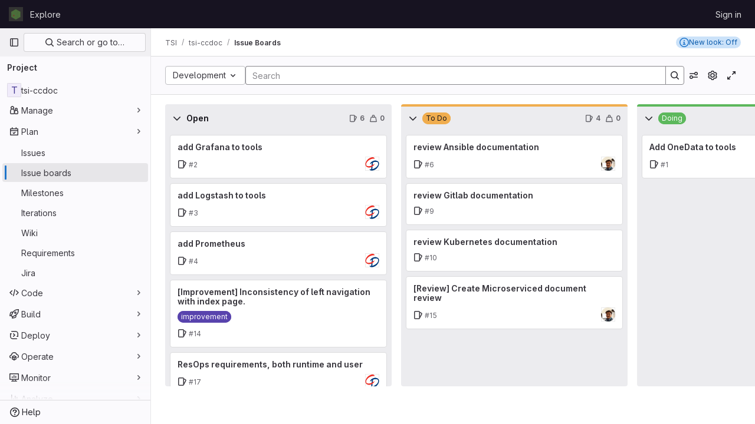

--- FILE ---
content_type: text/html; charset=utf-8
request_url: https://gitlab.ebi.ac.uk/TSI/tsi-ccdoc/-/boards
body_size: 8292
content:






<!DOCTYPE html>
<html class="gl-light ui-neutral with-top-bar issue-boards-page gl-overflow-auto with-header " lang="en">
<head prefix="og: http://ogp.me/ns#">
<meta charset="utf-8">
<meta content="IE=edge" http-equiv="X-UA-Compatible">
<meta content="width=device-width, initial-scale=1" name="viewport">
<title>Development · Boards · TSI / tsi-ccdoc · GitLab</title>
<script>
//<![CDATA[
window.gon={};gon.api_version="v4";gon.default_avatar_url="https://gitlab.ebi.ac.uk/assets/no_avatar-849f9c04a3a0d0cea2424ae97b27447dc64a7dbfae83c036c45b403392f0e8ba.png";gon.max_file_size=10240;gon.asset_host=null;gon.webpack_public_path="/assets/webpack/";gon.relative_url_root="";gon.user_color_mode="gl-light";gon.user_color_scheme="white";gon.markdown_surround_selection=null;gon.markdown_automatic_lists=null;gon.math_rendering_limits_enabled=true;gon.recaptcha_api_server_url="https://www.recaptcha.net/recaptcha/api.js";gon.recaptcha_sitekey=null;gon.gitlab_url="https://gitlab.ebi.ac.uk";gon.promo_url="https://about.gitlab.com";gon.forum_url="https://forum.gitlab.com";gon.docs_url="https://docs.gitlab.com";gon.revision="eb2929592bc";gon.feature_category="team_planning";gon.gitlab_logo="/assets/gitlab_logo-2957169c8ef64c58616a1ac3f4fc626e8a35ce4eb3ed31bb0d873712f2a041a0.png";gon.secure=true;gon.sprite_icons="/assets/icons-aa2c8ddf99d22b77153ca2bb092a23889c12c597fc8b8de94b0f730eb53513f6.svg";gon.sprite_file_icons="/assets/file_icons/file_icons-88a95467170997d6a4052c781684c8250847147987090747773c1ee27c513c5f.svg";gon.emoji_sprites_css_path="/assets/emoji_sprites-bd26211944b9d072037ec97cb138f1a52cd03ef185cd38b8d1fcc963245199a1.css";gon.emoji_backend_version=4;gon.gridstack_css_path="/assets/lazy_bundles/gridstack-4cd1da7c8adb8553e78a4f5545a8ab57a46258e091e6ac0382e6de79bca5ea3c.css";gon.test_env=false;gon.disable_animations=false;gon.suggested_label_colors={"#cc338b":"Magenta-pink","#dc143c":"Crimson","#c21e56":"Rose red","#cd5b45":"Dark coral","#ed9121":"Carrot orange","#eee600":"Titanium yellow","#009966":"Green-cyan","#8fbc8f":"Dark sea green","#6699cc":"Blue-gray","#e6e6fa":"Lavender","#9400d3":"Dark violet","#330066":"Deep violet","#36454f":"Charcoal grey","#808080":"Gray"};gon.first_day_of_week=0;gon.time_display_relative=true;gon.time_display_format=0;gon.ee=true;gon.jh=false;gon.dot_com=false;gon.uf_error_prefix="UF";gon.pat_prefix="glpat-";gon.keyboard_shortcuts_enabled=true;gon.diagramsnet_url="https://embed.diagrams.net";gon.features={"vscodeWebIde":true,"uiForOrganizations":false,"organizationSwitching":false,"findAndReplace":false,"removeMonitorMetrics":true,"workItemsViewPreference":true,"workItemViewForIssues":true,"searchButtonTopRight":false,"mergeRequestDashboard":false,"newProjectCreationForm":false,"workItemsClientSideBoards":false,"glqlWorkItems":false,"duoChatDynamicDimension":true,"duoChatMultiThread":true,"advancedContextResolver":true,"vulnerabilityReportTypeScannerFilter":true,"boardMultiSelect":false,"issuesListDrawer":false,"workItemsBeta":false,"workItemEpics":true};gon.roadmap_epics_limit=1000;gon.licensed_features={"wipLimits":true,"swimlanes":true,"issueWeights":true};
//]]>
</script>






<link rel="stylesheet" href="/assets/application-2d41a6424a07717cdfc59340d1fd3200484026c592edea9a097119441657bb0d.css" />
<link rel="stylesheet" href="/assets/page_bundles/boards-495c2f1845ba638b500c2b7f7b259719db957c9efb5ee5b777668e189f1e70a1.css" /><link rel="stylesheet" href="/assets/page_bundles/labels-3508460b8d6f839e9d60de1f2065fdaf7f057efab04cf71966acef6a86fe9b41.css" /><link rel="stylesheet" href="/assets/page_bundles/commit_description-1e2cba4dda3c7b30dd84924809020c569f1308dea51520fe1dd5d4ce31403195.css" /><link rel="stylesheet" href="/assets/page_bundles/work_items-0bab65ad25644020e75fa90592713316a101e5859001cf80e99afce8d173eba4.css" /><link rel="stylesheet" href="/assets/page_bundles/notes_shared-3bb84b0aaad44aa5af4a1dd05713ec998273465ef28436cc7d1d1b97602c6bff.css" />
<link rel="stylesheet" href="/assets/application_utilities-f77f86f78d4146d4c2c821bc481cee77b897df284886ad189d8dcb1234cb9651.css" />
<link rel="stylesheet" href="/assets/tailwind-a2b7f5a7eb0fcc3b021fef8d949abb65ecca2da7d05f7a5a7d0307d389c81f58.css" />


<link rel="stylesheet" href="/assets/fonts-fae5d3f79948bd85f18b6513a025f863b19636e85b09a1492907eb4b1bb0557b.css" />
<link rel="stylesheet" href="/assets/highlight/themes/white-99cce4f4b362f6840d7134d4129668929fde49c4da11d6ebf17f99768adbd868.css" />


<link rel="preload" href="/assets/application_utilities-f77f86f78d4146d4c2c821bc481cee77b897df284886ad189d8dcb1234cb9651.css" as="style" type="text/css">
<link rel="preload" href="/assets/application-2d41a6424a07717cdfc59340d1fd3200484026c592edea9a097119441657bb0d.css" as="style" type="text/css">
<link rel="preload" href="/assets/highlight/themes/white-99cce4f4b362f6840d7134d4129668929fde49c4da11d6ebf17f99768adbd868.css" as="style" type="text/css">




<script src="/assets/webpack/runtime.fc949c4c.bundle.js" defer="defer"></script>
<script src="/assets/webpack/main.eac86cb9.chunk.js" defer="defer"></script>
<script src="/assets/webpack/commons-pages.groups.analytics.dashboards-pages.groups.harbor.repositories-pages.groups.iteration_ca-8504ae95.98e6f929.chunk.js" defer="defer"></script>
<script src="/assets/webpack/commons-pages.search.show-super_sidebar.97112c09.chunk.js" defer="defer"></script>
<script src="/assets/webpack/super_sidebar.7a19429c.chunk.js" defer="defer"></script>
<script src="/assets/webpack/commons-pages.projects-pages.projects.activity-pages.projects.alert_management.details-pages.project-bc0cba90.2327bf9c.chunk.js" defer="defer"></script>
<script src="/assets/webpack/43.6e1a37a3.chunk.js" defer="defer"></script>
<script src="/assets/webpack/78.49e0d26b.chunk.js" defer="defer"></script>
<script src="/assets/webpack/commons-pages.groups.boards-pages.groups.epic_boards-pages.projects.boards.aebafe64.chunk.js" defer="defer"></script>
<script src="/assets/webpack/pages.projects.boards.f84649c7.chunk.js" defer="defer"></script>

<meta content="object" property="og:type">
<meta content="GitLab" property="og:site_name">
<meta content="Development · Boards · TSI / tsi-ccdoc · GitLab" property="og:title">
<meta content="TSI Cloud Consultants Documentation https://tsi-ccdoc.readthedocs.io/en/master/" property="og:description">
<meta content="https://gitlab.ebi.ac.uk/assets/twitter_card-570ddb06edf56a2312253c5872489847a0f385112ddbcd71ccfa1570febab5d2.jpg" property="og:image">
<meta content="64" property="og:image:width">
<meta content="64" property="og:image:height">
<meta content="https://gitlab.ebi.ac.uk/TSI/tsi-ccdoc/-/boards" property="og:url">
<meta content="summary" property="twitter:card">
<meta content="Development · Boards · TSI / tsi-ccdoc · GitLab" property="twitter:title">
<meta content="TSI Cloud Consultants Documentation https://tsi-ccdoc.readthedocs.io/en/master/" property="twitter:description">
<meta content="https://gitlab.ebi.ac.uk/assets/twitter_card-570ddb06edf56a2312253c5872489847a0f385112ddbcd71ccfa1570febab5d2.jpg" property="twitter:image">

<meta name="csrf-param" content="authenticity_token" />
<meta name="csrf-token" content="x9ESRCls0HkRWnXBUAxzdJqFMmaJR6tBefGELsifyV3oKkBcFNjkjhyGkndajAVwAGKQTKcVeWYFD2-ZFCGVjA" />
<meta name="csp-nonce" />
<meta name="action-cable-url" content="/-/cable" />
<link href="/-/manifest.json" rel="manifest">
<link rel="icon" type="image/png" href="/assets/favicon-72a2cad5025aa931d6ea56c3201d1f18e68a8cd39788c7c80d5b2b82aa5143ef.png" id="favicon" data-original-href="/assets/favicon-72a2cad5025aa931d6ea56c3201d1f18e68a8cd39788c7c80d5b2b82aa5143ef.png" />
<link rel="apple-touch-icon" type="image/x-icon" href="/assets/apple-touch-icon-b049d4bc0dd9626f31db825d61880737befc7835982586d015bded10b4435460.png" />
<link href="/search/opensearch.xml" rel="search" title="Search GitLab" type="application/opensearchdescription+xml">




<meta content="TSI Cloud Consultants Documentation https://tsi-ccdoc.readthedocs.io/en/master/" name="description">
<meta content="#ececef" name="theme-color">
</head>

<body class="tab-width-8 gl-browser-chrome gl-platform-mac " data-group="TSI" data-group-full-path="TSI" data-namespace-id="157" data-page="projects:boards:index" data-project="tsi-ccdoc" data-project-full-path="TSI/tsi-ccdoc" data-project-id="526">
<div id="js-tooltips-container"></div>

<script>
//<![CDATA[
gl = window.gl || {};
gl.client = {"isChrome":true,"isMac":true};


//]]>
</script>


<header class="header-logged-out" data-testid="navbar">
<a class="gl-sr-only gl-accessibility" href="#content-body">Skip to content</a>
<div class="container-fluid">
<nav aria-label="Explore GitLab" class="header-logged-out-nav gl-flex gl-gap-3 gl-justify-between">
<div class="gl-flex gl-items-center gl-gap-1">
<span class="gl-sr-only">GitLab</span>
<a title="Homepage" id="logo" class="header-logged-out-logo has-tooltip" aria-label="Homepage" href="/"><img class="brand-header-logo lazy" alt="" data-src="/uploads/-/system/appearance/header_logo/1/z8TCx3Qy_400x400.jpeg" src="[data-uri]" />
</a></div>
<ul class="gl-list-none gl-p-0 gl-m-0 gl-flex gl-gap-3 gl-items-center gl-grow">
<li class="header-logged-out-nav-item">
<a class="" href="/explore">Explore</a>
</li>
</ul>
<ul class="gl-list-none gl-p-0 gl-m-0 gl-flex gl-gap-3 gl-items-center gl-justify-end">
<li class="header-logged-out-nav-item">
<a href="/users/sign_in?redirect_to_referer=yes">Sign in</a>
</li>
</ul>
</nav>
</div>
</header>

<div class="layout-page page-with-super-sidebar">
<aside class="js-super-sidebar super-sidebar super-sidebar-loading" data-command-palette="{&quot;project_files_url&quot;:&quot;/TSI/tsi-ccdoc/-/files/master?format=json&quot;,&quot;project_blob_url&quot;:&quot;/TSI/tsi-ccdoc/-/blob/master&quot;}" data-force-desktop-expanded-sidebar="" data-is-saas="false" data-root-path="/" data-sidebar="{&quot;is_logged_in&quot;:false,&quot;context_switcher_links&quot;:[{&quot;title&quot;:&quot;Explore&quot;,&quot;link&quot;:&quot;/explore&quot;,&quot;icon&quot;:&quot;compass&quot;}],&quot;current_menu_items&quot;:[{&quot;id&quot;:&quot;project_overview&quot;,&quot;title&quot;:&quot;tsi-ccdoc&quot;,&quot;entity_id&quot;:526,&quot;link&quot;:&quot;/TSI/tsi-ccdoc&quot;,&quot;link_classes&quot;:&quot;shortcuts-project&quot;,&quot;is_active&quot;:false},{&quot;id&quot;:&quot;manage_menu&quot;,&quot;title&quot;:&quot;Manage&quot;,&quot;icon&quot;:&quot;users&quot;,&quot;avatar_shape&quot;:&quot;rect&quot;,&quot;link&quot;:&quot;/TSI/tsi-ccdoc/activity&quot;,&quot;is_active&quot;:false,&quot;items&quot;:[{&quot;id&quot;:&quot;activity&quot;,&quot;title&quot;:&quot;Activity&quot;,&quot;link&quot;:&quot;/TSI/tsi-ccdoc/activity&quot;,&quot;link_classes&quot;:&quot;shortcuts-project-activity&quot;,&quot;is_active&quot;:false},{&quot;id&quot;:&quot;members&quot;,&quot;title&quot;:&quot;Members&quot;,&quot;link&quot;:&quot;/TSI/tsi-ccdoc/-/project_members&quot;,&quot;is_active&quot;:false},{&quot;id&quot;:&quot;labels&quot;,&quot;title&quot;:&quot;Labels&quot;,&quot;link&quot;:&quot;/TSI/tsi-ccdoc/-/labels&quot;,&quot;is_active&quot;:false}],&quot;separated&quot;:false},{&quot;id&quot;:&quot;plan_menu&quot;,&quot;title&quot;:&quot;Plan&quot;,&quot;icon&quot;:&quot;planning&quot;,&quot;avatar_shape&quot;:&quot;rect&quot;,&quot;link&quot;:&quot;/TSI/tsi-ccdoc/-/issues&quot;,&quot;is_active&quot;:true,&quot;items&quot;:[{&quot;id&quot;:&quot;project_issue_list&quot;,&quot;title&quot;:&quot;Issues&quot;,&quot;link&quot;:&quot;/TSI/tsi-ccdoc/-/issues&quot;,&quot;pill_count_field&quot;:&quot;openIssuesCount&quot;,&quot;link_classes&quot;:&quot;shortcuts-issues has-sub-items&quot;,&quot;is_active&quot;:false},{&quot;id&quot;:&quot;boards&quot;,&quot;title&quot;:&quot;Issue boards&quot;,&quot;link&quot;:&quot;/TSI/tsi-ccdoc/-/boards&quot;,&quot;link_classes&quot;:&quot;shortcuts-issue-boards&quot;,&quot;is_active&quot;:true},{&quot;id&quot;:&quot;milestones&quot;,&quot;title&quot;:&quot;Milestones&quot;,&quot;link&quot;:&quot;/TSI/tsi-ccdoc/-/milestones&quot;,&quot;is_active&quot;:false},{&quot;id&quot;:&quot;iterations&quot;,&quot;title&quot;:&quot;Iterations&quot;,&quot;link&quot;:&quot;/TSI/tsi-ccdoc/-/cadences&quot;,&quot;is_active&quot;:false},{&quot;id&quot;:&quot;project_wiki&quot;,&quot;title&quot;:&quot;Wiki&quot;,&quot;link&quot;:&quot;/TSI/tsi-ccdoc/-/wikis/home&quot;,&quot;link_classes&quot;:&quot;shortcuts-wiki&quot;,&quot;is_active&quot;:false},{&quot;id&quot;:&quot;requirements&quot;,&quot;title&quot;:&quot;Requirements&quot;,&quot;link&quot;:&quot;/TSI/tsi-ccdoc/-/requirements_management/requirements&quot;,&quot;is_active&quot;:false},{&quot;id&quot;:&quot;external_issue_tracker&quot;,&quot;title&quot;:&quot;Jira&quot;,&quot;link&quot;:&quot;https://embl.atlassian.net?atlOrigin=eyJpIjoiYjM0MTA4MzUyYTYxNDVkY2IwMzVjOGQ3ZWQ3NzMwM2QiLCJwIjoianN3LWdpdGxhYlNNLWludCJ9&quot;,&quot;link_classes&quot;:&quot;shortcuts-external_tracker&quot;,&quot;is_active&quot;:false}],&quot;separated&quot;:false},{&quot;id&quot;:&quot;code_menu&quot;,&quot;title&quot;:&quot;Code&quot;,&quot;icon&quot;:&quot;code&quot;,&quot;avatar_shape&quot;:&quot;rect&quot;,&quot;link&quot;:&quot;/TSI/tsi-ccdoc/-/merge_requests&quot;,&quot;is_active&quot;:false,&quot;items&quot;:[{&quot;id&quot;:&quot;project_merge_request_list&quot;,&quot;title&quot;:&quot;Merge requests&quot;,&quot;link&quot;:&quot;/TSI/tsi-ccdoc/-/merge_requests&quot;,&quot;pill_count_field&quot;:&quot;openMergeRequestsCount&quot;,&quot;link_classes&quot;:&quot;shortcuts-merge_requests&quot;,&quot;is_active&quot;:false},{&quot;id&quot;:&quot;files&quot;,&quot;title&quot;:&quot;Repository&quot;,&quot;link&quot;:&quot;/TSI/tsi-ccdoc/-/tree/master&quot;,&quot;link_classes&quot;:&quot;shortcuts-tree&quot;,&quot;is_active&quot;:false},{&quot;id&quot;:&quot;branches&quot;,&quot;title&quot;:&quot;Branches&quot;,&quot;link&quot;:&quot;/TSI/tsi-ccdoc/-/branches&quot;,&quot;is_active&quot;:false},{&quot;id&quot;:&quot;commits&quot;,&quot;title&quot;:&quot;Commits&quot;,&quot;link&quot;:&quot;/TSI/tsi-ccdoc/-/commits/master?ref_type=heads&quot;,&quot;link_classes&quot;:&quot;shortcuts-commits&quot;,&quot;is_active&quot;:false},{&quot;id&quot;:&quot;tags&quot;,&quot;title&quot;:&quot;Tags&quot;,&quot;link&quot;:&quot;/TSI/tsi-ccdoc/-/tags&quot;,&quot;is_active&quot;:false},{&quot;id&quot;:&quot;graphs&quot;,&quot;title&quot;:&quot;Repository graph&quot;,&quot;link&quot;:&quot;/TSI/tsi-ccdoc/-/network/master?ref_type=heads&quot;,&quot;link_classes&quot;:&quot;shortcuts-network&quot;,&quot;is_active&quot;:false},{&quot;id&quot;:&quot;compare&quot;,&quot;title&quot;:&quot;Compare revisions&quot;,&quot;link&quot;:&quot;/TSI/tsi-ccdoc/-/compare?from=master\u0026to=master&quot;,&quot;is_active&quot;:false},{&quot;id&quot;:&quot;project_snippets&quot;,&quot;title&quot;:&quot;Snippets&quot;,&quot;link&quot;:&quot;/TSI/tsi-ccdoc/-/snippets&quot;,&quot;link_classes&quot;:&quot;shortcuts-snippets&quot;,&quot;is_active&quot;:false},{&quot;id&quot;:&quot;file_locks&quot;,&quot;title&quot;:&quot;Locked files&quot;,&quot;link&quot;:&quot;/TSI/tsi-ccdoc/path_locks&quot;,&quot;is_active&quot;:false}],&quot;separated&quot;:false},{&quot;id&quot;:&quot;build_menu&quot;,&quot;title&quot;:&quot;Build&quot;,&quot;icon&quot;:&quot;rocket&quot;,&quot;avatar_shape&quot;:&quot;rect&quot;,&quot;link&quot;:&quot;/TSI/tsi-ccdoc/-/pipelines&quot;,&quot;is_active&quot;:false,&quot;items&quot;:[{&quot;id&quot;:&quot;pipelines&quot;,&quot;title&quot;:&quot;Pipelines&quot;,&quot;link&quot;:&quot;/TSI/tsi-ccdoc/-/pipelines&quot;,&quot;link_classes&quot;:&quot;shortcuts-pipelines&quot;,&quot;is_active&quot;:false},{&quot;id&quot;:&quot;jobs&quot;,&quot;title&quot;:&quot;Jobs&quot;,&quot;link&quot;:&quot;/TSI/tsi-ccdoc/-/jobs&quot;,&quot;link_classes&quot;:&quot;shortcuts-builds&quot;,&quot;is_active&quot;:false},{&quot;id&quot;:&quot;pipeline_schedules&quot;,&quot;title&quot;:&quot;Pipeline schedules&quot;,&quot;link&quot;:&quot;/TSI/tsi-ccdoc/-/pipeline_schedules&quot;,&quot;link_classes&quot;:&quot;shortcuts-builds&quot;,&quot;is_active&quot;:false},{&quot;id&quot;:&quot;test_cases&quot;,&quot;title&quot;:&quot;Test cases&quot;,&quot;link&quot;:&quot;/TSI/tsi-ccdoc/-/quality/test_cases&quot;,&quot;link_classes&quot;:&quot;shortcuts-test-cases&quot;,&quot;is_active&quot;:false},{&quot;id&quot;:&quot;artifacts&quot;,&quot;title&quot;:&quot;Artifacts&quot;,&quot;link&quot;:&quot;/TSI/tsi-ccdoc/-/artifacts&quot;,&quot;link_classes&quot;:&quot;shortcuts-builds&quot;,&quot;is_active&quot;:false}],&quot;separated&quot;:false},{&quot;id&quot;:&quot;deploy_menu&quot;,&quot;title&quot;:&quot;Deploy&quot;,&quot;icon&quot;:&quot;deployments&quot;,&quot;avatar_shape&quot;:&quot;rect&quot;,&quot;link&quot;:&quot;/TSI/tsi-ccdoc/-/releases&quot;,&quot;is_active&quot;:false,&quot;items&quot;:[{&quot;id&quot;:&quot;releases&quot;,&quot;title&quot;:&quot;Releases&quot;,&quot;link&quot;:&quot;/TSI/tsi-ccdoc/-/releases&quot;,&quot;link_classes&quot;:&quot;shortcuts-deployments-releases&quot;,&quot;is_active&quot;:false},{&quot;id&quot;:&quot;packages_registry&quot;,&quot;title&quot;:&quot;Package registry&quot;,&quot;link&quot;:&quot;/TSI/tsi-ccdoc/-/packages&quot;,&quot;link_classes&quot;:&quot;shortcuts-container-registry&quot;,&quot;is_active&quot;:false},{&quot;id&quot;:&quot;container_registry&quot;,&quot;title&quot;:&quot;Container registry&quot;,&quot;link&quot;:&quot;/TSI/tsi-ccdoc/container_registry&quot;,&quot;is_active&quot;:false},{&quot;id&quot;:&quot;model_registry&quot;,&quot;title&quot;:&quot;Model registry&quot;,&quot;link&quot;:&quot;/TSI/tsi-ccdoc/-/ml/models&quot;,&quot;is_active&quot;:false}],&quot;separated&quot;:false},{&quot;id&quot;:&quot;operations_menu&quot;,&quot;title&quot;:&quot;Operate&quot;,&quot;icon&quot;:&quot;cloud-pod&quot;,&quot;avatar_shape&quot;:&quot;rect&quot;,&quot;link&quot;:&quot;/TSI/tsi-ccdoc/-/environments&quot;,&quot;is_active&quot;:false,&quot;items&quot;:[{&quot;id&quot;:&quot;environments&quot;,&quot;title&quot;:&quot;Environments&quot;,&quot;link&quot;:&quot;/TSI/tsi-ccdoc/-/environments&quot;,&quot;link_classes&quot;:&quot;shortcuts-environments&quot;,&quot;is_active&quot;:false},{&quot;id&quot;:&quot;infrastructure_registry&quot;,&quot;title&quot;:&quot;Terraform modules&quot;,&quot;link&quot;:&quot;/TSI/tsi-ccdoc/-/terraform_module_registry&quot;,&quot;is_active&quot;:false}],&quot;separated&quot;:false},{&quot;id&quot;:&quot;monitor_menu&quot;,&quot;title&quot;:&quot;Monitor&quot;,&quot;icon&quot;:&quot;monitor&quot;,&quot;avatar_shape&quot;:&quot;rect&quot;,&quot;link&quot;:&quot;/TSI/tsi-ccdoc/-/incidents&quot;,&quot;is_active&quot;:false,&quot;items&quot;:[{&quot;id&quot;:&quot;incidents&quot;,&quot;title&quot;:&quot;Incidents&quot;,&quot;link&quot;:&quot;/TSI/tsi-ccdoc/-/incidents&quot;,&quot;is_active&quot;:false},{&quot;id&quot;:&quot;service_desk&quot;,&quot;title&quot;:&quot;Service Desk&quot;,&quot;link&quot;:&quot;/TSI/tsi-ccdoc/-/issues/service_desk&quot;,&quot;is_active&quot;:false}],&quot;separated&quot;:false},{&quot;id&quot;:&quot;analyze_menu&quot;,&quot;title&quot;:&quot;Analyze&quot;,&quot;icon&quot;:&quot;chart&quot;,&quot;avatar_shape&quot;:&quot;rect&quot;,&quot;link&quot;:&quot;/TSI/tsi-ccdoc/-/value_stream_analytics&quot;,&quot;is_active&quot;:false,&quot;items&quot;:[{&quot;id&quot;:&quot;cycle_analytics&quot;,&quot;title&quot;:&quot;Value stream analytics&quot;,&quot;link&quot;:&quot;/TSI/tsi-ccdoc/-/value_stream_analytics&quot;,&quot;link_classes&quot;:&quot;shortcuts-project-cycle-analytics&quot;,&quot;is_active&quot;:false},{&quot;id&quot;:&quot;contributors&quot;,&quot;title&quot;:&quot;Contributor analytics&quot;,&quot;link&quot;:&quot;/TSI/tsi-ccdoc/-/graphs/master?ref_type=heads&quot;,&quot;is_active&quot;:false},{&quot;id&quot;:&quot;ci_cd_analytics&quot;,&quot;title&quot;:&quot;CI/CD analytics&quot;,&quot;link&quot;:&quot;/TSI/tsi-ccdoc/-/pipelines/charts&quot;,&quot;is_active&quot;:false},{&quot;id&quot;:&quot;repository_analytics&quot;,&quot;title&quot;:&quot;Repository analytics&quot;,&quot;link&quot;:&quot;/TSI/tsi-ccdoc/-/graphs/master/charts&quot;,&quot;link_classes&quot;:&quot;shortcuts-repository-charts&quot;,&quot;is_active&quot;:false},{&quot;id&quot;:&quot;code_review&quot;,&quot;title&quot;:&quot;Code review analytics&quot;,&quot;link&quot;:&quot;/TSI/tsi-ccdoc/-/analytics/code_reviews&quot;,&quot;is_active&quot;:false},{&quot;id&quot;:&quot;issues&quot;,&quot;title&quot;:&quot;Issue analytics&quot;,&quot;link&quot;:&quot;/TSI/tsi-ccdoc/-/analytics/issues_analytics&quot;,&quot;is_active&quot;:false},{&quot;id&quot;:&quot;insights&quot;,&quot;title&quot;:&quot;Insights&quot;,&quot;link&quot;:&quot;/TSI/tsi-ccdoc/insights/&quot;,&quot;link_classes&quot;:&quot;shortcuts-project-insights&quot;,&quot;is_active&quot;:false},{&quot;id&quot;:&quot;model_experiments&quot;,&quot;title&quot;:&quot;Model experiments&quot;,&quot;link&quot;:&quot;/TSI/tsi-ccdoc/-/ml/experiments&quot;,&quot;is_active&quot;:false}],&quot;separated&quot;:false}],&quot;current_context_header&quot;:&quot;Project&quot;,&quot;support_path&quot;:&quot;https://about.gitlab.com/get-help/&quot;,&quot;docs_path&quot;:&quot;/help/docs&quot;,&quot;display_whats_new&quot;:false,&quot;show_version_check&quot;:null,&quot;search&quot;:{&quot;search_path&quot;:&quot;/search&quot;,&quot;issues_path&quot;:&quot;/dashboard/issues&quot;,&quot;mr_path&quot;:&quot;/dashboard/merge_requests&quot;,&quot;autocomplete_path&quot;:&quot;/search/autocomplete&quot;,&quot;settings_path&quot;:&quot;/search/settings&quot;,&quot;search_context&quot;:{&quot;group&quot;:{&quot;id&quot;:157,&quot;name&quot;:&quot;TSI&quot;,&quot;full_name&quot;:&quot;TSI&quot;},&quot;group_metadata&quot;:{&quot;issues_path&quot;:&quot;/groups/TSI/-/issues&quot;,&quot;mr_path&quot;:&quot;/groups/TSI/-/merge_requests&quot;},&quot;project&quot;:{&quot;id&quot;:526,&quot;name&quot;:&quot;tsi-ccdoc&quot;},&quot;project_metadata&quot;:{&quot;mr_path&quot;:&quot;/TSI/tsi-ccdoc/-/merge_requests&quot;,&quot;issues_path&quot;:&quot;/TSI/tsi-ccdoc/-/issues&quot;},&quot;code_search&quot;:true,&quot;scope&quot;:null,&quot;for_snippets&quot;:null}},&quot;panel_type&quot;:&quot;project&quot;,&quot;shortcut_links&quot;:[{&quot;title&quot;:&quot;Snippets&quot;,&quot;href&quot;:&quot;/explore/snippets&quot;,&quot;css_class&quot;:&quot;dashboard-shortcuts-snippets&quot;},{&quot;title&quot;:&quot;Groups&quot;,&quot;href&quot;:&quot;/explore/groups&quot;,&quot;css_class&quot;:&quot;dashboard-shortcuts-groups&quot;},{&quot;title&quot;:&quot;Projects&quot;,&quot;href&quot;:&quot;/explore/projects/starred&quot;,&quot;css_class&quot;:&quot;dashboard-shortcuts-projects&quot;}],&quot;terms&quot;:&quot;/-/users/terms&quot;}"></aside>

<div class="content-wrapper gl-relative gl-pb-0">
<div class="broadcast-wrapper">




</div>
<div class="alert-wrapper alert-wrapper-top-space gl-flex gl-flex-col gl-gap-3 container-fluid container-limited">





























</div>
<div class="top-bar-fixed container-fluid" data-testid="top-bar">
<div class="top-bar-container gl-flex gl-items-center gl-gap-2">
<div class="gl-grow gl-basis-0 gl-flex gl-items-center gl-justify-start gl-gap-3">
<button class="gl-button btn btn-icon btn-md btn-default btn-default-tertiary js-super-sidebar-toggle-expand super-sidebar-toggle -gl-ml-3" aria-controls="super-sidebar" aria-expanded="false" aria-label="Primary navigation sidebar" type="button"><svg class="s16 gl-icon gl-button-icon " data-testid="sidebar-icon"><use href="/assets/icons-aa2c8ddf99d22b77153ca2bb092a23889c12c597fc8b8de94b0f730eb53513f6.svg#sidebar"></use></svg>

</button>
<script type="application/ld+json">
{"@context":"https://schema.org","@type":"BreadcrumbList","itemListElement":[{"@type":"ListItem","position":1,"name":"TSI","item":"https://gitlab.ebi.ac.uk/TSI"},{"@type":"ListItem","position":2,"name":"tsi-ccdoc","item":"https://gitlab.ebi.ac.uk/TSI/tsi-ccdoc"},{"@type":"ListItem","position":3,"name":"Issue Boards","item":"https://gitlab.ebi.ac.uk/TSI/tsi-ccdoc/-/boards"}]}


</script>
<div data-testid="breadcrumb-links" id="js-vue-page-breadcrumbs-wrapper">
<div data-breadcrumbs-json="[{&quot;text&quot;:&quot;TSI&quot;,&quot;href&quot;:&quot;/TSI&quot;,&quot;avatarPath&quot;:null},{&quot;text&quot;:&quot;tsi-ccdoc&quot;,&quot;href&quot;:&quot;/TSI/tsi-ccdoc&quot;,&quot;avatarPath&quot;:null},{&quot;text&quot;:&quot;Issue Boards&quot;,&quot;href&quot;:&quot;/TSI/tsi-ccdoc/-/boards&quot;,&quot;avatarPath&quot;:null}]" id="js-vue-page-breadcrumbs"></div>
<div id="js-injected-page-breadcrumbs"></div>
</div>


</div>
<div class="gl-flex-none gl-flex gl-items-center gl-justify-center gl-gap-4">
<div id="js-work-item-feedback"></div>

<div id="js-advanced-search-modal"></div>

</div>
<div class="gl-basis-0 gl-flex gl-items-center gl-justify-end">

</div>
</div>
</div>

<div class=" issue-boards-content js-focus-mode-board project-highlight-puc">
<main class="content" id="content-body" itemscope itemtype="http://schema.org/SoftwareSourceCode">
<div class="flash-container flash-container-page sticky" data-testid="flash-container">
<div id="js-global-alerts"></div>
</div>







<div data-assignee-lists-available="true" data-board-base-url="/TSI/tsi-ccdoc/-/boards" data-board-id="49" data-board-type="Board" data-can-admin-board="false" data-can-admin-list="false" data-can-update="false" data-disabled="true" data-emails-disabled="false" data-epic-feature-available="true" data-full-path="TSI/tsi-ccdoc" data-group-id="157" data-has-custom-fields-feature="true" data-has-linked-items-epics-feature="true" data-has-missing-boards="false" data-has-okrs-feature="true" data-health-status-feature-available="true" data-iteration-feature-available="true" data-iteration-lists-available="true" data-label-ids="[]" data-labels="[]" data-labels-fetch-path="/TSI/tsi-ccdoc/-/labels.json?include_ancestor_groups=true" data-labels-filter-base-path="/TSI/tsi-ccdoc/-/issues" data-labels-manage-path="/TSI/tsi-ccdoc/-/labels" data-milestone-lists-available="true" data-multiple-assignees-feature-available="true" data-multiple-boards-available="true" data-parent="project" data-releases-fetch-path="/TSI/tsi-ccdoc/-/releases" data-root-path="/" data-scoped-issue-board-feature-enabled="true" data-scoped-labels="true" data-sub-epics-feature-available="true" data-time-tracking-limit-to-hours="false" data-weight-feature-available="true" data-weights="[&quot;None&quot;, &quot;Any&quot;, 0, 1, 2, 3, 4, 5, 6, 7, 8, 9, 10, 11, 12, 13, 14, 15, 16, 17, 18, 19, 20]" data-wi-autocomplete-award-emojis-path="/-/autocomplete/award_emojis" data-wi-can-admin-label="false" data-wi-can-bulk-edit-epics="false" data-wi-can-create-projects="false" data-wi-default-branch="master" data-wi-epics-list-path="/groups/tsi-ccdoc/-/epics" data-wi-full-path="TSI/tsi-ccdoc" data-wi-group-id="157" data-wi-group-issues-path="/groups/tsi-ccdoc/-/issues" data-wi-group-path="TSI" data-wi-has-epics-feature="true" data-wi-has-issuable-health-status-feature="true" data-wi-has-issue-date-filter-feature="false" data-wi-has-issue-weights-feature="true" data-wi-has-iterations-feature="true" data-wi-has-linked-items-epics-feature="true" data-wi-has-okrs-feature="true" data-wi-has-quality-management-feature="true" data-wi-has-scoped-labels-feature="true" data-wi-has-subepics-feature="true" data-wi-is-signed-in="false" data-wi-issues-list-path="/TSI/tsi-ccdoc/-/issues" data-wi-labels-fetch-path="/groups/tsi-ccdoc/-/labels.json?include_ancestor_groups=true&amp;only_group_labels=true" data-wi-labels-manage-path="/TSI/tsi-ccdoc/-/labels" data-wi-new-comment-template-paths="[{&quot;text&quot;:&quot;Your comment templates&quot;,&quot;href&quot;:&quot;/-/profile/comment_templates&quot;}]" data-wi-new-project-path="/projects/new?namespace_id=157" data-wi-register-path="/users/sign_up?redirect_to_referer=yes" data-wi-report-abuse-path="/-/abuse_reports/add_category" data-wi-show-new-issue-link="false" data-wi-sign-in-path="/users/sign_in?redirect_to_referer=yes" data-wi-time-tracking-limit-to-hours="false" id="js-issuable-board-app"></div>


</main>
</div>
<div id="js-right-sidebar-portal"></div>


</div>
</div>


<script>
//<![CDATA[
if ('loading' in HTMLImageElement.prototype) {
  document.querySelectorAll('img.lazy').forEach(img => {
    img.loading = 'lazy';
    let imgUrl = img.dataset.src;
    // Only adding width + height for avatars for now
    if (imgUrl.indexOf('/avatar/') > -1 && imgUrl.indexOf('?') === -1) {
      const targetWidth = img.getAttribute('width') || img.width;
      imgUrl += `?width=${targetWidth}`;
    }
    img.src = imgUrl;
    img.removeAttribute('data-src');
    img.classList.remove('lazy');
    img.classList.add('js-lazy-loaded');
    img.dataset.testid = 'js-lazy-loaded-content';
  });
}

//]]>
</script>
<script>
//<![CDATA[
gl = window.gl || {};
gl.experiments = {};


//]]>
</script>

</body>
</html>



--- FILE ---
content_type: text/javascript; charset=utf-8
request_url: https://gitlab.ebi.ac.uk/assets/webpack/179.bc08c61d.chunk.js
body_size: 592
content:
(this.webpackJsonp=this.webpackJsonp||[]).push([[179],{ptNS:function(t,e,r){"use strict";r.r(e);var n={name:"IssueCardWeight",components:{WorkItemAttribute:r("0qSx").a},props:{weight:{type:Number,required:!0}}},o=r("tBpV"),i=Object(o.a)(n,(function(){var t=this,e=t._self._c;return e("work-item-attribute",{attrs:{"wrapper-component":"div","anchor-id":"board-card-weight","wrapper-component-class":"board-card-info board-card-weight gl-mr-3 gl-inline-flex gl-cursor-help gl-items-center gl-align-bottom gl-text-sm gl-text-subtle",title:""+t.weight,"title-component-class":"board-card-info-text","icon-name":"weight","icon-class":"board-card-info-icon gl-mr-2"},scopedSlots:t._u([{key:"tooltip-text",fn:function(){return[t._v("\n    "+t._s(t.__("Weight"))),e("br"),e("span",{staticClass:"gl-text-tertiary"},[t._v(t._s(t.weight))])]},proxy:!0}])})}),[],!1,null,null,null);e.default=i.exports}}]);
//# sourceMappingURL=179.bc08c61d.chunk.js.map

--- FILE ---
content_type: text/javascript; charset=utf-8
request_url: https://gitlab.ebi.ac.uk/assets/webpack/commons-pages.groups.boards-pages.groups.epic_boards-pages.projects.boards.aebafe64.chunk.js
body_size: 137411
content:
(this.webpackJsonp=this.webpackJsonp||[]).push([[200,21,28,34,103,178,241,338,368,1216,1220,1302,1303,1346,1372,1419],{"+kWK":function(e,t,i){"use strict";var n=i("XCkn"),a=i.n(n),r=i("DZUU"),o=i("tbP8"),s=i("IZAz"),l=i("/lV4"),d=i("0DeP"),u={name:"UserAvatarImage",components:{GlTooltip:r.a,GlAvatar:o.a},props:{lazy:{type:Boolean,required:!1,default:!1},imgSrc:{type:String,required:!1,default:s.a},cssClasses:{type:String,required:!1,default:""},imgAlt:{type:String,required:!1,default:Object(l.__)("user avatar")},size:{type:[Number,Object],required:!0},tooltipText:{type:String,required:!1,default:""},tooltipPlacement:{type:String,required:!1,default:"top"},pseudo:{type:Boolean,required:!1,default:!1}},computed:{sanitizedSource(){let e=""===this.imgSrc||null===this.imgSrc?s.a:this.imgSrc;return 0===e.indexOf("data:")||e.includes("?")||(e+="?width="+this.maximumSize),e},maximumSize(){return a()(this.size)?2*Math.max(...Object.values(this.size)):2*this.size},resultantSrcAttribute(){return this.lazy?d.b:this.sanitizedSource}}},c=i("tBpV"),f=Object(c.a)(u,(function(){var e=this,t=e._self._c;return t("span",{ref:"userAvatar"},[t("gl-avatar",{staticClass:"gl-bg-cover",class:{lazy:e.lazy,[e.cssClasses]:!0},style:e.pseudo?{backgroundImage:`url('${e.sanitizedSource}')`}:null,attrs:{src:e.pseudo?void 0:e.resultantSrcAttribute,"data-src":e.sanitizedSource,size:e.size,alt:e.imgAlt,"data-testid":"user-avatar-image"}}),e._v(" "),e.tooltipText||e.$scopedSlots.default?t("gl-tooltip",{attrs:{target:function(){return e.$refs.userAvatar},placement:e.tooltipPlacement,boundary:"window"}},[e._t("default",(function(){return[e._v(e._s(e.tooltipText))]}))],2):e._e()],1)}),[],!1,null,null,null);t.a=f.exports},"+p8b":function(e,t){e.exports=function(e){return e&&e.length?e[0]:void 0}},"+st3":function(e,t,i){"use strict";i.d(t,"d",(function(){return a})),i.d(t,"c",(function(){return r})),i.d(t,"b",(function(){return o})),i.d(t,"a",(function(){return s}));var n=i("UqDg");function a(){document.body.classList.add(n.a)}function r(){document.body.classList.remove(n.a)}function o(){return document.body.classList.contains(n.a)}function s(e){const t="ontouchstart"in window||window.DocumentTouch&&document instanceof DocumentTouch;return{...{...n.c,filter:".no-drag",delay:t?100:0,scrollSensitivity:t?60:100,scrollSpeed:20,onStart:a,onEnd:r},...e}}},"/8NC":function(e,t,i){var n=i("/eF7"),a=i("nHTl");e.exports=function(e){return a("function"==typeof e?e:n(e,1))}},"/eF7":function(e,t,i){var n=i("omPs"),a=i("LlRA"),r=i("1/+g"),o=i("LK1c"),s=i("qifX"),l=i("iNcF"),d=i("qmgT"),u=i("gO+Z"),c=i("mqi7"),f=i("1sa0"),m=i("5TiC"),p=i("ZB1U"),h=i("aYTY"),v=i("90A/"),g=i("z9/d"),b=i("P/Kr"),k=i("FBB6"),y=i("dOWE"),S=i("XCkn"),w=i("2rze"),I=i("/NDV"),_=i("UwPs"),N={};N["[object Arguments]"]=N["[object Array]"]=N["[object ArrayBuffer]"]=N["[object DataView]"]=N["[object Boolean]"]=N["[object Date]"]=N["[object Float32Array]"]=N["[object Float64Array]"]=N["[object Int8Array]"]=N["[object Int16Array]"]=N["[object Int32Array]"]=N["[object Map]"]=N["[object Number]"]=N["[object Object]"]=N["[object RegExp]"]=N["[object Set]"]=N["[object String]"]=N["[object Symbol]"]=N["[object Uint8Array]"]=N["[object Uint8ClampedArray]"]=N["[object Uint16Array]"]=N["[object Uint32Array]"]=!0,N["[object Error]"]=N["[object Function]"]=N["[object WeakMap]"]=!1,e.exports=function e(t,i,x,E,T,O){var C,A=1&i,B=2&i,L=4&i;if(x&&(C=T?x(t,E,T,O):x(t)),void 0!==C)return C;if(!S(t))return t;var D=b(t);if(D){if(C=h(t),!A)return d(t,C)}else{var F=p(t),j="[object Function]"==F||"[object GeneratorFunction]"==F;if(k(t))return l(t,A);if("[object Object]"==F||"[object Arguments]"==F||j&&!T){if(C=B||j?{}:g(t),!A)return B?c(t,s(C,t)):u(t,o(C,t))}else{if(!N[F])return T?t:{};C=v(t,F,A)}}O||(O=new n);var P=O.get(t);if(P)return P;O.set(t,C),w(t)?t.forEach((function(n){C.add(e(n,i,x,n,t,O))})):y(t)&&t.forEach((function(n,a){C.set(a,e(n,i,x,a,t,O))}));var $=D?void 0:(L?B?m:f:B?_:I)(t);return a($||t,(function(n,a){$&&(n=t[a=n]),r(C,a,e(n,i,x,a,t,O))})),C}},"0FUq":function(e,t,i){"use strict";i.d(t,"a",(function(){return a}));var n=i("bOix");function a(e,t){const i=e.due_date||e.dueDate,a=t.due_date||t.dueDate,r=i?Object(n.lb)(i):null,o=a?Object(n.lb)(a):null,s=e.expired||Date.now()>(null==r?void 0:r.getTime()),l=t.expired||Date.now()>(null==o?void 0:o.getTime());return s?1:l?-1:r?o?r-o:-1:1}},"0Zrb":function(e,t,i){var n=i("mqRG"),a=i("uLMv"),r=i("5wxO");e.exports=function(e){return a(e)?r(e):n(e)}},"13fb":function(e,t,i){var n={kind:"Document",definitions:[{kind:"OperationDefinition",operation:"query",name:{kind:"Name",value:"EpicBoard"},variableDefinitions:[{kind:"VariableDefinition",variable:{kind:"Variable",name:{kind:"Name",value:"fullPath"}},type:{kind:"NonNullType",type:{kind:"NamedType",name:{kind:"Name",value:"ID"}}},directives:[]},{kind:"VariableDefinition",variable:{kind:"Variable",name:{kind:"Name",value:"boardId"}},type:{kind:"NonNullType",type:{kind:"NamedType",name:{kind:"Name",value:"BoardsEpicBoardID"}}},directives:[]}],directives:[],selectionSet:{kind:"SelectionSet",selections:[{kind:"Field",alias:{kind:"Name",value:"workspace"},name:{kind:"Name",value:"group"},arguments:[{kind:"Argument",name:{kind:"Name",value:"fullPath"},value:{kind:"Variable",name:{kind:"Name",value:"fullPath"}}}],directives:[],selectionSet:{kind:"SelectionSet",selections:[{kind:"Field",name:{kind:"Name",value:"id"},arguments:[],directives:[]},{kind:"Field",alias:{kind:"Name",value:"board"},name:{kind:"Name",value:"epicBoard"},arguments:[{kind:"Argument",name:{kind:"Name",value:"id"},value:{kind:"Variable",name:{kind:"Name",value:"boardId"}}}],directives:[],selectionSet:{kind:"SelectionSet",selections:[{kind:"FragmentSpread",name:{kind:"Name",value:"EpicBoardFragment"},directives:[]}]}}]}}]}}],loc:{start:0,end:230}};n.loc.source={body:'#import "./epic_board.fragment.graphql"\n\nquery EpicBoard($fullPath: ID!, $boardId: BoardsEpicBoardID!) {\n  workspace: group(fullPath: $fullPath) {\n    id\n    board: epicBoard(id: $boardId) {\n      ...EpicBoardFragment\n    }\n  }\n}\n',name:"GraphQL request",locationOffset:{line:1,column:1}};var a={};n.definitions=n.definitions.concat(i("xI5d").definitions.filter((function(e){if("FragmentDefinition"!==e.kind)return!0;var t=e.name.value;return!a[t]&&(a[t]=!0,!0)})));var r={};function o(e,t){for(var i=0;i<e.definitions.length;i++){var n=e.definitions[i];if(n.name&&n.name.value==t)return n}}n.definitions.forEach((function(e){if(e.name){var t=new Set;!function e(t,i){if("FragmentSpread"===t.kind)i.add(t.name.value);else if("VariableDefinition"===t.kind){var n=t.type;"NamedType"===n.kind&&i.add(n.name.value)}t.selectionSet&&t.selectionSet.selections.forEach((function(t){e(t,i)})),t.variableDefinitions&&t.variableDefinitions.forEach((function(t){e(t,i)})),t.definitions&&t.definitions.forEach((function(t){e(t,i)}))}(e,t),r[e.name.value]=t}})),e.exports=n,e.exports.EpicBoard=function(e,t){var i={kind:e.kind,definitions:[o(e,t)]};e.hasOwnProperty("loc")&&(i.loc=e.loc);var n=r[t]||new Set,a=new Set,s=new Set;for(n.forEach((function(e){s.add(e)}));s.size>0;){var l=s;s=new Set,l.forEach((function(e){a.has(e)||(a.add(e),(r[e]||new Set).forEach((function(e){s.add(e)})))}))}return a.forEach((function(t){var n=o(e,t);n&&i.definitions.push(n)})),i}(n,"EpicBoard")},"1NGA":function(e,t,i){"use strict";var n=i("ygVz"),a=i("FxFN"),r=i("3twG"),o=i("JtyA"),s=i("i0VJ"),l=i.n(s),d=i("lRVW"),u=i.n(d),c=i("i3p0"),f=i.n(c),m=i("ZrAu"),p=i.n(m),h=i("3dB+"),v=i.n(h),g=i("o4PY"),b=i.n(g),k=i("TKCn"),y=i.n(k),S=(i("UezY"),i("z6RN"),i("hG7+"),i("jl6Z")),w=i("FkSe"),I=i("s1D3"),_=i("lHJB"),N=i("6npM"),x=i.n(N),E={methods:{validIssueWeight:e=>!(!e||!x()(e.weight))&&e.weight>=0}},T=i("NmEs"),O=i("sHIo"),C=i("/lV4"),A=i("qKtN"),B=i.n(A),L=i("ZHzM"),D=i("MS9k"),F=i("/DUi"),j=i("wf2L"),P=i("7Aw+"),$=i("cCy+"),V=i("kNVy"),q=i("DZUU"),M=i("bOix"),R={i18n:{timeEstimate:Object(C.__)("Time estimate")},components:{GlIcon:I.a,GlTooltip:q.a},inject:["timeTrackingLimitToHours"],props:{estimate:{type:Number,required:!0}},computed:{title(){return Object(M.pb)(Object(M.mb)(this.estimate,{limitToHours:this.timeTrackingLimitToHours}),!0)},timeEstimate(){return Object(M.pb)(Object(M.mb)(this.estimate,{limitToHours:this.timeTrackingLimitToHours}))}}},G=i("tBpV"),W=Object(G.a)(R,(function(){var e=this,t=e._self._c;return t("span",[t("span",{ref:"issueTimeEstimate",staticClass:"board-card-info gl-mr-3 gl-cursor-help gl-text-subtle"},[t("gl-icon",{staticClass:"board-card-info-icon gl-mr-2",attrs:{name:"hourglass",variant:"subtle"}}),e._v(" "),t("time",{staticClass:"board-card-info-text gl-text-sm"},[e._v(e._s(e.timeEstimate))])],1),e._v(" "),t("gl-tooltip",{attrs:{target:function(){return e.$refs.issueTimeEstimate},placement:"bottom","data-testid":"issue-time-estimate"}},[t("span",{staticClass:"gl-block gl-font-bold"},[e._v(e._s(e.$options.i18n.timeEstimate))]),e._v("\n    "+e._s(e.title)+"\n  ")])],1)}),[],!1,null,null,null).exports,U={components:{GlLabel:S.a,GlLoadingIcon:w.a,GlIcon:I.a,UserAvatarLink:L.a,IssueDueDate:V.a,IssueTimeEstimate:W,WorkItemRelationshipIcons:j.default,IssueWeight:function(){return i.e(179).then(i.bind(null,"ptNS"))},IssueIteration:function(){return i.e(1530).then(i.bind(null,"npYA"))},WorkItemTypeIcon:D.a,IssueMilestone:F.a,IssueHealthStatus:function(){return i.e(1273).then(i.bind(null,"I81p"))},EpicCountables:function(){return i.e(1393).then(i.bind(null,"pupc"))}},directives:{GlTooltip:_.a},mixins:[E,Object(O.a)()],inject:["allowSubEpics","rootPath","scopedLabelsAvailable","isEpicBoard","issuableType","isGroupBoard","disabled"],props:{item:{type:Object,required:!0},list:{type:Object,required:!1,default:function(){return{}}},updateFilters:{type:Boolean,required:!1,default:!1},index:{type:Number,required:!0},showWorkItemTypeIcon:{type:Boolean,required:!1,default:!1}},data:()=>({limitBeforeCounter:2,maxRender:3,maxCounter:99}),apollo:{isShowingLabels:{query:B.a,update:function(e){return e.isShowingLabels}}},computed:{isLoading(){return this.item.isLoading||"-1"===this.item.iid},cappedAssignees(){return this.item.assignees.length<=this.maxRender?this.item.assignees.slice(0,this.maxRender):this.item.assignees.slice(0,this.limitBeforeCounter)},numberOverLimit(){return this.item.assignees.length-this.limitBeforeCounter},assigneeCounterTooltip(){const{numberOverLimit:e,maxCounter:t}=this,i=e>t?t:e;return Object(C.sprintf)(Object(C.__)("%{count} more assignees"),{count:i})},assigneeCounterLabel(){return this.numberOverLimit>this.maxCounter?this.maxCounter+"+":"+"+this.numberOverLimit},shouldRenderCounter(){return!(this.item.assignees.length<=this.maxRender)&&this.item.assignees.length>this.numberOverLimit},itemPrefix(){return this.isEpicBoard?"&":"#"},itemId(){return!!this.item.iid&&`${this.itemPrefix}${this.item.iid}`},hasChildren(){return this.totalIssuesCount+this.totalEpicsCount>0},shouldRenderEpicCountables(){return this.isEpicBoard&&this.hasChildren},showLabelFooter(){return this.isShowingLabels&&this.item.labels.filter(this.isNonListLabel).length>0},itemReferencePath(){const{referencePath:e}=this.item;return e.split(this.itemPrefix)[0]},directNamespaceReference(){return this.itemReferencePath.split("/").slice(-1)[0]},orderedLabels(){return y()(this.item.labels.filter(this.isNonListLabel),"title")},descendantCounts(){return this.item.descendantCounts},descendantWeightSum(){return this.item.descendantWeightSum},totalEpicsCount(){return this.descendantCounts.openedEpics+this.descendantCounts.closedEpics},totalIssuesCount(){return this.descendantCounts.openedIssues+this.descendantCounts.closedIssues},showReferencePath(){return this.isGroupBoard&&this.itemReferencePath},avatarSize:()=>({default:16,lg:24}),showBoardCardNumber(){return this.item.referencePath&&!this.isLoading},hasActions(){return!this.disabled&&this.list.listType!==P.i.closed},workItemType(){return this.isEpicBoard?o.WORK_ITEM_TYPE_NAME_EPIC:this.item.type},workItemDrawerEnabled(){return!(!gon.current_user_use_work_items_view&&!this.glFeatures.workItemViewForIssues)||(this.isEpicBoard?this.glFeatures.epicsListDrawer:this.glFeatures.issuesListDrawer)},workItemFullPath(){var e,t;return(null===(e=this.item.namespace)||void 0===e?void 0:e.fullPath)||(null===(t=this.item.referencePath)||void 0===t?void 0:t.split(this.itemPrefix)[0])},filteredLinkedItems(){var e;return((null===(e=this.item.linkedWorkItems)||void 0===e?void 0:e.nodes)||[]).filter((function(e){return e.linkType!==o.LINKED_CATEGORIES_MAP.RELATES_TO&&e.workItemState!==o.STATE_CLOSED}))},targetId(){return b()(""+this.item.iid)}},methods:{setError:$.d,isIndexLessThanlimit(e){return e<this.limitBeforeCounter},assigneeUrl(e){return e?`${this.rootPath}${e.username}`:""},avatarUrlTitle:e=>Object(C.sprintf)(Object(C.__)("Avatar for %{assigneeName}"),{assigneeName:e.name}),avatarUrl:e=>e.avatarUrl||e.avatar||gon.default_avatar_url,isNonListLabel(e){return e.id&&!((this.list.type||this.list.listType)===P.i.label&&this.list.title===e.title)},filterByLabel(e){if(!this.updateFilters)return;const t=window.location.search?window.location.search+"&":"?",i="label_name[]="+encodeURIComponent(e.title);if(!t.includes(i)){Object(r.Q)({url:`${t}${i}`});const e=Object(r.F)(window.location.search,{gatherArrays:!0}),n=Object(T.h)(e,{});this.$emit("setFilters",n)}},showScopedLabel(e){return this.scopedLabelsAvailable&&Object(T.H)(e)}}},z={name:"BoardCard",components:{BoardCardInner:Object(G.a)(U,(function(){var e=this,t=e._self._c;return t("div",[t("div",{staticClass:"gl-flex",attrs:{dir:"auto"}},[t("h4",{staticClass:"board-card-title gl-mb-0 gl-mt-0 gl-min-w-0 gl-hyphens-auto gl-break-words gl-text-base",class:{"gl-mr-6":e.hasActions}},[e.item.confidential?t("gl-icon",{directives:[{name:"gl-tooltip",rawName:"v-gl-tooltip"}],staticClass:"gl-mr-2 gl-cursor-help",attrs:{name:"eye-slash","data-testid":"confidential-icon",title:e.__("Confidential"),"aria-label":e.__("Confidential"),variant:"warning"}}):e._e(),e._v(" "),e.item.hidden?t("gl-icon",{directives:[{name:"gl-tooltip",rawName:"v-gl-tooltip"}],staticClass:"hidden-icon gl-mr-2 gl-cursor-help",attrs:{name:"spam",title:e.__("This issue is hidden because its author has been banned."),"data-testid":"hidden-icon",variant:"warning"}}):e._e(),e._v(" "),t("a",{staticClass:"gl-text-default hover:gl-text-default",class:{"!gl-text-disabled":e.isLoading,"js-no-trigger":!e.workItemDrawerEnabled,"js-no-trigger-title":e.workItemDrawerEnabled},attrs:{href:e.item.path||e.item.webUrl||"",title:e.item.title,"data-testid":"board-card-title-link"},on:{mousemove:function(e){e.stopPropagation()}}},[e._v(e._s(e.item.title))])],1),e._v(" "),e._t("default")],2),e._v(" "),e.showLabelFooter?t("div",{staticClass:"board-card-labels gl-mt-2 gl-flex gl-flex-wrap"},[e._l(e.orderedLabels,(function(i){return[t("gl-label",{key:i.id,staticClass:"js-no-trigger gl-mr-2 gl-mt-2",attrs:{"background-color":i.color,title:i.title,description:i.description,scoped:e.showScopedLabel(i),target:"#"},on:{click:function(t){return e.filterByLabel(i)}}})]}))],2):e._e(),e._v(" "),t("div",{staticClass:"board-card-footer gl-mt-3 gl-flex gl-items-end gl-justify-between"},[t("div",{staticClass:"align-items-start board-card-number-container gl-flex gl-flex-wrap-reverse gl-overflow-hidden"},[t("span",{staticClass:"board-info-items gl-inline-block gl-leading-20"},[e.isLoading?t("gl-loading-icon",{staticClass:"gl-mt-5",attrs:{size:"lg"}}):e._e(),e._v(" "),e.showBoardCardNumber?t("span",{staticClass:"board-card-number gl-mr-3 gl-mt-3 gl-gap-2 gl-overflow-hidden gl-text-sm gl-text-subtle",class:{"gl-text-base":e.isEpicBoard}},[e.showWorkItemTypeIcon?t("work-item-type-icon",{attrs:{"work-item-type":e.item.type,"show-tooltip-on-hover":""}}):e._e(),e._v(" "),e.showReferencePath?t("span",{directives:[{name:"gl-tooltip",rawName:"v-gl-tooltip"}],staticClass:"board-item-path gl-cursor-help gl-truncate gl-font-bold",attrs:{title:e.itemReferencePath,"data-placement":"bottom"}},[e._v("\n            "+e._s(e.directNamespaceReference)+"\n          ")]):e._e(),e._v("\n          "+e._s(e.itemId)+"\n        ")],1):e._e(),e._v(" "),e.shouldRenderEpicCountables?t("epic-countables",{attrs:{"allow-sub-epics":e.allowSubEpics,"opened-epics-count":e.descendantCounts.openedEpics,"closed-epics-count":e.descendantCounts.closedEpics,"opened-issues-count":e.descendantCounts.openedIssues,"closed-issues-count":e.descendantCounts.closedIssues,"opened-issues-weight":e.descendantWeightSum.openedIssues,"closed-issues-weight":e.descendantWeightSum.closedIssues}}):e._e(),e._v(" "),e.isEpicBoard?e._e():t("span",[e.validIssueWeight(e.item)?t("issue-weight",{attrs:{weight:e.item.weight}}):e._e(),e._v(" "),e.item.milestone?t("issue-milestone",{staticClass:"gl-mr-3 gl-inline-flex gl-max-w-15 gl-cursor-help gl-items-center gl-align-bottom gl-text-sm gl-text-subtle",attrs:{"data-testid":"issue-milestone",milestone:e.item.milestone}}):e._e(),e._v(" "),e.item.iteration?t("issue-iteration",{staticClass:"gl-align-bottom",attrs:{"data-testid":"issue-iteration",iteration:e.item.iteration}}):e._e(),e._v(" "),e.item.dueDate?t("issue-due-date",{attrs:{date:e.item.dueDate,closed:Boolean(e.item.closedAt)}}):e._e(),e._v(" "),e.item.timeEstimate?t("issue-time-estimate",{attrs:{estimate:e.item.timeEstimate}}):e._e(),e._v(" "),e.item.healthStatus?t("issue-health-status",{attrs:{"health-status":e.item.healthStatus}}):e._e()],1)],1)]),e._v(" "),t("div",{staticClass:"gl-flex gl-items-center"},[t("div",{staticClass:"board-card-assignee gl-flex"},[e._l(e.cappedAssignees,(function(i){return t("user-avatar-link",{key:i.id,staticClass:"js-no-trigger user-avatar-link",attrs:{"link-href":e.assigneeUrl(i),"img-alt":e.avatarUrlTitle(i),"img-src":e.avatarUrl(i),"img-size":e.avatarSize,"tooltip-placement":"bottom"}},[t("span",{staticClass:"js-assignee-tooltip"},[t("span",{staticClass:"gl-block gl-font-bold"},[e._v(e._s(e.__("Assignee")))]),e._v("\n            "+e._s(i.name)+"\n            "),t("span",[e._v("@"+e._s(i.username))])])])})),e._v(" "),e.shouldRenderCounter?t("span",{directives:[{name:"gl-tooltip",rawName:"v-gl-tooltip"}],staticClass:"avatar-counter -gl-ml-3 gl-cursor-help gl-border-0 gl-bg-gray-100 gl-font-bold gl-leading-24 gl-text-default",attrs:{title:e.assigneeCounterTooltip,"data-placement":"bottom"}},[e._v(e._s(e.assigneeCounterLabel))]):e._e()],2),e._v(" "),e.filteredLinkedItems.length?t("work-item-relationship-icons",{staticClass:"gl-ml-3 gl-whitespace-nowrap",attrs:{"work-item-type":e.workItemType,"linked-work-items":e.filteredLinkedItems,"work-item-full-path":e.workItemFullPath,"work-item-iid":e.item.iid,"work-item-web-url":e.item.webUrl,"target-id":e.targetId}}):e._e()],1)])])}),[],!1,null,null,null).exports},mixins:[n.b.mixin()],inject:["disabled","isIssueBoard","isEpicBoard"],props:{list:{type:Object,default:function(){return{}},required:!1},item:{type:Object,default:function(){return{}},required:!1},index:{type:Number,default:0,required:!1},showWorkItemTypeIcon:{type:Boolean,default:!1,required:!1},canAdmin:{type:Boolean,required:!1,default:!0},columnIndex:{type:Number,required:!1,default:0},rowIndex:{type:Number,required:!1,default:0}},apollo:{activeBoardItem:{query:v.a,variables(){return{isIssue:this.isIssueBoard}}},selectedBoardItems:{query:f.a}},computed:{activeItemId(){var e;return null===(e=this.activeBoardItem)||void 0===e?void 0:e.id},isActive(){return this.item.id===this.activeItemId},multiSelectVisible(){var e;return!this.activeItemId&&(null===(e=this.selectedBoardItems)||void 0===e?void 0:e.includes(this.item.id))},isDisabled(){return this.disabled||!this.item.id||this.item.isLoading||!this.canAdmin},isDraggable(){return!this.isDisabled},itemColor(){return this.item.color},cardStyle(){return this.itemColor?{borderLeftColor:this.itemColor}:""},formattedItem(){var e,t;return{...this.item,assignees:(null===(e=this.item.assignees)||void 0===e?void 0:e.nodes)||[],labels:(null===(t=this.item.labels)||void 0===t?void 0:t.nodes)||[]}},showFocusBackground(){return!this.isActive&&!this.multiSelectVisible},itemPrefix(){return this.isEpicBoard?"&":"#"},itemReferencePath(){const{referencePath:e}=this.item;return e.split(this.itemPrefix)[0]},boardItemUniqueId(){return`listItem-${this.itemReferencePath}/${Object(a.f)(this.item.id)}`}},methods:{toggleIssue(e){var t;if(e.target.closest(".js-no-trigger"))return;if(e.target.closest(".js-no-trigger-title")&&(e.ctrlKey||e.metaKey||1===e.button))return;if(this.item.type===o.WORK_ITEM_TYPE_ENUM_INCIDENT)return void Object(r.T)(this.item.webUrl);e.preventDefault();(e.ctrlKey||e.metaKey)&&null!==(t=gon)&&void 0!==t&&null!==(t=t.features)&&void 0!==t&&t.boardMultiSelect?this.toggleBoardItemMultiSelection(this.item):(e.currentTarget.focus(),this.toggleItem(),this.track("click_card",{label:"right_sidebar"}))},async toggleItem(){await this.$apollo.mutate({mutation:u.a}),this.$apollo.mutate({mutation:p.a,variables:{boardItem:this.isActive?null:this.item,listId:this.list.id,isIssue:this.isActive?void 0:this.isIssueBoard}})},async toggleBoardItemMultiSelection(e){this.activeItemId&&(await this.$apollo.mutate({mutation:l.a,variables:{itemId:this.activeItemId}}),await this.$apollo.mutate({mutation:p.a,variables:{boardItem:null,listId:null}})),this.$apollo.mutate({mutation:l.a,variables:{itemId:e.id}})},changeFocusInColumn(e,t){const i=[...document.querySelectorAll(`button.board-card-button[data-col-index="${this.columnIndex}"]`)],n=i.indexOf(e);n+t<0||n+t>i.length-1||i[n+t].focus()},focusNext(e){this.changeFocusInColumn(e.target,1)},focusPrev(e){this.changeFocusInColumn(e.target,-1)},changeFocusInRow(e,t){const i=e.closest("ul");let n="board-list";i.classList.contains("board-cell")&&(n=`board-cell[data-row-index="${this.rowIndex}"]`);const a=[...document.querySelectorAll(`ul.${n}:not(.list-empty):not(.list-collapsed)`)],r=a.indexOf(i);if(r+t<0||r+t>a.length-1)return;const o=a[r+t].querySelectorAll("button.board-card-button");o.length<=this.index?o[o.length-1].focus():o[this.index].focus()},focusLeft(e){this.changeFocusInRow(e.target,-1)},focusRight(e){this.changeFocusInRow(e.target,1)}}},H=Object(G.a)(z,(function(){var e=this,t=e._self._c;return t("li",{staticClass:"board-card gl-border gl-relative gl-mb-3 gl-rounded-base gl-border-section gl-bg-section gl-leading-normal hover:gl-bg-subtle dark:hover:gl-bg-gray-200",class:[{"multi-select gl-border-blue-200 gl-bg-blue-50":e.multiSelectVisible,"gl-cursor-grab":e.isDraggable,"is-active !gl-bg-blue-50 hover:!gl-bg-blue-50":e.isActive,"is-disabled":e.isDisabled,"gl-cursor-not-allowed gl-bg-subtle":e.item.isLoading}],attrs:{index:e.index,"data-item-id":e.item.id,"data-item-iid":e.item.iid,"data-item-path":e.item.referencePath,"data-testid":"board-card"}},[t("button",{staticClass:"board-card-button gl-block gl-h-full gl-w-full gl-rounded-base gl-border-0 gl-bg-transparent gl-p-4 gl-text-left gl-outline-none focus:gl-focus",class:[{"focus:gl-bg-subtle dark:focus:gl-bg-gray-200":e.showFocusBackground,"gl-border-l-4 gl-pl-4 gl-border-l-solid":e.itemColor}],style:e.cardStyle,attrs:{id:e.boardItemUniqueId,"aria-label":e.item.title,"data-col-index":e.columnIndex,"data-row-index":e.rowIndex,"data-testid":"board-card-button"},on:{click:e.toggleIssue,keydown:[function(t){return!t.type.indexOf("key")&&e._k(t.keyCode,"left",37,t.key,["Left","ArrowLeft"])||"button"in t&&0!==t.button||t.ctrlKey||t.shiftKey||t.altKey||t.metaKey?null:(t.preventDefault(),e.focusLeft.apply(null,arguments))},function(t){return!t.type.indexOf("key")&&e._k(t.keyCode,"right",39,t.key,["Right","ArrowRight"])||"button"in t&&2!==t.button||t.ctrlKey||t.shiftKey||t.altKey||t.metaKey?null:(t.preventDefault(),e.focusRight.apply(null,arguments))},function(t){return!t.type.indexOf("key")&&e._k(t.keyCode,"down",40,t.key,["Down","ArrowDown"])||t.ctrlKey||t.shiftKey||t.altKey||t.metaKey?null:(t.preventDefault(),e.focusNext.apply(null,arguments))},function(t){return!t.type.indexOf("key")&&e._k(t.keyCode,"up",38,t.key,["Up","ArrowUp"])||t.ctrlKey||t.shiftKey||t.altKey||t.metaKey?null:(t.preventDefault(),e.focusPrev.apply(null,arguments))}]}},[t("board-card-inner",{attrs:{list:e.list,item:e.formattedItem,"update-filters":!0,index:e.index,"show-work-item-type-icon":e.showWorkItemTypeIcon},on:{setFilters:function(t){return e.$emit("setFilters",t)}}},[e._t("default")],2)],1)])}),[],!1,null,null,null);t.a=H.exports},"1fc5":function(e,t,i){"use strict";i.d(t,"a",(function(){return r}));var n=i("Pyw5");const a={name:"GlButtonGroup",props:{vertical:{type:Boolean,required:!1,default:!1}}};const r=i.n(n)()({render:function(){var e=this.$createElement;return(this._self._c||e)("div",this._g({class:this.vertical?"gl-button-group-vertical btn-group-vertical":"gl-button-group btn-group",attrs:{role:"group"}},this.$listeners),[this._t("default")],2)},staticRenderFns:[]},void 0,a,void 0,!1,void 0,!1,void 0,void 0,void 0)},"2O3R":function(e,t,i){"use strict";
/**!
 * Sortable 1.10.2
 * @author	RubaXa   <trash@rubaxa.org>
 * @author	owenm    <owen23355@gmail.com>
 * @license MIT
 */
function n(e){return(n="function"==typeof Symbol&&"symbol"==typeof Symbol.iterator?function(e){return typeof e}:function(e){return e&&"function"==typeof Symbol&&e.constructor===Symbol&&e!==Symbol.prototype?"symbol":typeof e})(e)}function a(e,t,i){return t in e?Object.defineProperty(e,t,{value:i,enumerable:!0,configurable:!0,writable:!0}):e[t]=i,e}function r(){return(r=Object.assign||function(e){for(var t=1;t<arguments.length;t++){var i=arguments[t];for(var n in i)Object.prototype.hasOwnProperty.call(i,n)&&(e[n]=i[n])}return e}).apply(this,arguments)}function o(e){for(var t=1;t<arguments.length;t++){var i=null!=arguments[t]?arguments[t]:{},n=Object.keys(i);"function"==typeof Object.getOwnPropertySymbols&&(n=n.concat(Object.getOwnPropertySymbols(i).filter((function(e){return Object.getOwnPropertyDescriptor(i,e).enumerable})))),n.forEach((function(t){a(e,t,i[t])}))}return e}function s(e,t){if(null==e)return{};var i,n,a=function(e,t){if(null==e)return{};var i,n,a={},r=Object.keys(e);for(n=0;n<r.length;n++)i=r[n],t.indexOf(i)>=0||(a[i]=e[i]);return a}(e,t);if(Object.getOwnPropertySymbols){var r=Object.getOwnPropertySymbols(e);for(n=0;n<r.length;n++)i=r[n],t.indexOf(i)>=0||Object.prototype.propertyIsEnumerable.call(e,i)&&(a[i]=e[i])}return a}function l(e){return function(e){if(Array.isArray(e)){for(var t=0,i=new Array(e.length);t<e.length;t++)i[t]=e[t];return i}}(e)||function(e){if(Symbol.iterator in Object(e)||"[object Arguments]"===Object.prototype.toString.call(e))return Array.from(e)}(e)||function(){throw new TypeError("Invalid attempt to spread non-iterable instance")}()}i.r(t),i.d(t,"MultiDrag",(function(){return kt})),i.d(t,"Sortable",(function(){return qe})),i.d(t,"Swap",(function(){return lt}));function d(e){if("undefined"!=typeof window&&window.navigator)return!!navigator.userAgent.match(e)}var u=d(/(?:Trident.*rv[ :]?11\.|msie|iemobile|Windows Phone)/i),c=d(/Edge/i),f=d(/firefox/i),m=d(/safari/i)&&!d(/chrome/i)&&!d(/android/i),p=d(/iP(ad|od|hone)/i),h=d(/chrome/i)&&d(/android/i),v={capture:!1,passive:!1};function g(e,t,i){e.addEventListener(t,i,!u&&v)}function b(e,t,i){e.removeEventListener(t,i,!u&&v)}function k(e,t){if(t){if(">"===t[0]&&(t=t.substring(1)),e)try{if(e.matches)return e.matches(t);if(e.msMatchesSelector)return e.msMatchesSelector(t);if(e.webkitMatchesSelector)return e.webkitMatchesSelector(t)}catch(e){return!1}return!1}}function y(e){return e.host&&e!==document&&e.host.nodeType?e.host:e.parentNode}function S(e,t,i,n){if(e){i=i||document;do{if(null!=t&&(">"===t[0]?e.parentNode===i&&k(e,t):k(e,t))||n&&e===i)return e;if(e===i)break}while(e=y(e))}return null}var w,I=/\s+/g;function _(e,t,i){if(e&&t)if(e.classList)e.classList[i?"add":"remove"](t);else{var n=(" "+e.className+" ").replace(I," ").replace(" "+t+" "," ");e.className=(n+(i?" "+t:"")).replace(I," ")}}function N(e,t,i){var n=e&&e.style;if(n){if(void 0===i)return document.defaultView&&document.defaultView.getComputedStyle?i=document.defaultView.getComputedStyle(e,""):e.currentStyle&&(i=e.currentStyle),void 0===t?i:i[t];t in n||-1!==t.indexOf("webkit")||(t="-webkit-"+t),n[t]=i+("string"==typeof i?"":"px")}}function x(e,t){var i="";if("string"==typeof e)i=e;else do{var n=N(e,"transform");n&&"none"!==n&&(i=n+" "+i)}while(!t&&(e=e.parentNode));var a=window.DOMMatrix||window.WebKitCSSMatrix||window.CSSMatrix||window.MSCSSMatrix;return a&&new a(i)}function E(e,t,i){if(e){var n=e.getElementsByTagName(t),a=0,r=n.length;if(i)for(;a<r;a++)i(n[a],a);return n}return[]}function T(){var e=document.scrollingElement;return e||document.documentElement}function O(e,t,i,n,a){if(e.getBoundingClientRect||e===window){var r,o,s,l,d,c,f;if(e!==window&&e!==T()?(o=(r=e.getBoundingClientRect()).top,s=r.left,l=r.bottom,d=r.right,c=r.height,f=r.width):(o=0,s=0,l=window.innerHeight,d=window.innerWidth,c=window.innerHeight,f=window.innerWidth),(t||i)&&e!==window&&(a=a||e.parentNode,!u))do{if(a&&a.getBoundingClientRect&&("none"!==N(a,"transform")||i&&"static"!==N(a,"position"))){var m=a.getBoundingClientRect();o-=m.top+parseInt(N(a,"border-top-width")),s-=m.left+parseInt(N(a,"border-left-width")),l=o+r.height,d=s+r.width;break}}while(a=a.parentNode);if(n&&e!==window){var p=x(a||e),h=p&&p.a,v=p&&p.d;p&&(l=(o/=v)+(c/=v),d=(s/=h)+(f/=h))}return{top:o,left:s,bottom:l,right:d,width:f,height:c}}}function C(e,t,i){for(var n=F(e,!0),a=O(e)[t];n;){var r=O(n)[i];if(!("top"===i||"left"===i?a>=r:a<=r))return n;if(n===T())break;n=F(n,!1)}return!1}function A(e,t,i){for(var n=0,a=0,r=e.children;a<r.length;){if("none"!==r[a].style.display&&r[a]!==qe.ghost&&r[a]!==qe.dragged&&S(r[a],i.draggable,e,!1)){if(n===t)return r[a];n++}a++}return null}function B(e,t){for(var i=e.lastElementChild;i&&(i===qe.ghost||"none"===N(i,"display")||t&&!k(i,t));)i=i.previousElementSibling;return i||null}function L(e,t){var i=0;if(!e||!e.parentNode)return-1;for(;e=e.previousElementSibling;)"TEMPLATE"===e.nodeName.toUpperCase()||e===qe.clone||t&&!k(e,t)||i++;return i}function D(e){var t=0,i=0,n=T();if(e)do{var a=x(e),r=a.a,o=a.d;t+=e.scrollLeft*r,i+=e.scrollTop*o}while(e!==n&&(e=e.parentNode));return[t,i]}function F(e,t){if(!e||!e.getBoundingClientRect)return T();var i=e,n=!1;do{if(i.clientWidth<i.scrollWidth||i.clientHeight<i.scrollHeight){var a=N(i);if(i.clientWidth<i.scrollWidth&&("auto"==a.overflowX||"scroll"==a.overflowX)||i.clientHeight<i.scrollHeight&&("auto"==a.overflowY||"scroll"==a.overflowY)){if(!i.getBoundingClientRect||i===document.body)return T();if(n||t)return i;n=!0}}}while(i=i.parentNode);return T()}function j(e,t){return Math.round(e.top)===Math.round(t.top)&&Math.round(e.left)===Math.round(t.left)&&Math.round(e.height)===Math.round(t.height)&&Math.round(e.width)===Math.round(t.width)}function P(e,t){return function(){if(!w){var i=arguments,n=this;1===i.length?e.call(n,i[0]):e.apply(n,i),w=setTimeout((function(){w=void 0}),t)}}}function $(e,t,i){e.scrollLeft+=t,e.scrollTop+=i}function V(e){var t=window.Polymer,i=window.jQuery||window.Zepto;return t&&t.dom?t.dom(e).cloneNode(!0):i?i(e).clone(!0)[0]:e.cloneNode(!0)}function q(e,t){N(e,"position","absolute"),N(e,"top",t.top),N(e,"left",t.left),N(e,"width",t.width),N(e,"height",t.height)}function M(e){N(e,"position",""),N(e,"top",""),N(e,"left",""),N(e,"width",""),N(e,"height","")}var R="Sortable"+(new Date).getTime();function G(){var e,t=[];return{captureAnimationState:function(){(t=[],this.options.animation)&&[].slice.call(this.el.children).forEach((function(e){if("none"!==N(e,"display")&&e!==qe.ghost){t.push({target:e,rect:O(e)});var i=o({},t[t.length-1].rect);if(e.thisAnimationDuration){var n=x(e,!0);n&&(i.top-=n.f,i.left-=n.e)}e.fromRect=i}}))},addAnimationState:function(e){t.push(e)},removeAnimationState:function(e){t.splice(function(e,t){for(var i in e)if(e.hasOwnProperty(i))for(var n in t)if(t.hasOwnProperty(n)&&t[n]===e[i][n])return Number(i);return-1}(t,{target:e}),1)},animateAll:function(i){var n=this;if(!this.options.animation)return clearTimeout(e),void("function"==typeof i&&i());var a=!1,r=0;t.forEach((function(e){var t=0,i=e.target,o=i.fromRect,s=O(i),l=i.prevFromRect,d=i.prevToRect,u=e.rect,c=x(i,!0);c&&(s.top-=c.f,s.left-=c.e),i.toRect=s,i.thisAnimationDuration&&j(l,s)&&!j(o,s)&&(u.top-s.top)/(u.left-s.left)==(o.top-s.top)/(o.left-s.left)&&(t=function(e,t,i,n){return Math.sqrt(Math.pow(t.top-e.top,2)+Math.pow(t.left-e.left,2))/Math.sqrt(Math.pow(t.top-i.top,2)+Math.pow(t.left-i.left,2))*n.animation}(u,l,d,n.options)),j(s,o)||(i.prevFromRect=o,i.prevToRect=s,t||(t=n.options.animation),n.animate(i,u,s,t)),t&&(a=!0,r=Math.max(r,t),clearTimeout(i.animationResetTimer),i.animationResetTimer=setTimeout((function(){i.animationTime=0,i.prevFromRect=null,i.fromRect=null,i.prevToRect=null,i.thisAnimationDuration=null}),t),i.thisAnimationDuration=t)})),clearTimeout(e),a?e=setTimeout((function(){"function"==typeof i&&i()}),r):"function"==typeof i&&i(),t=[]},animate:function(e,t,i,n){if(n){N(e,"transition",""),N(e,"transform","");var a=x(this.el),r=a&&a.a,o=a&&a.d,s=(t.left-i.left)/(r||1),l=(t.top-i.top)/(o||1);e.animatingX=!!s,e.animatingY=!!l,N(e,"transform","translate3d("+s+"px,"+l+"px,0)"),function(e){e.offsetWidth}(e),N(e,"transition","transform "+n+"ms"+(this.options.easing?" "+this.options.easing:"")),N(e,"transform","translate3d(0,0,0)"),"number"==typeof e.animated&&clearTimeout(e.animated),e.animated=setTimeout((function(){N(e,"transition",""),N(e,"transform",""),e.animated=!1,e.animatingX=!1,e.animatingY=!1}),n)}}}}var W=[],U={initializeByDefault:!0},z={mount:function(e){for(var t in U)U.hasOwnProperty(t)&&!(t in e)&&(e[t]=U[t]);W.push(e)},pluginEvent:function(e,t,i){var n=this;this.eventCanceled=!1,i.cancel=function(){n.eventCanceled=!0};var a=e+"Global";W.forEach((function(n){t[n.pluginName]&&(t[n.pluginName][a]&&t[n.pluginName][a](o({sortable:t},i)),t.options[n.pluginName]&&t[n.pluginName][e]&&t[n.pluginName][e](o({sortable:t},i)))}))},initializePlugins:function(e,t,i,n){for(var a in W.forEach((function(n){var a=n.pluginName;if(e.options[a]||n.initializeByDefault){var o=new n(e,t,e.options);o.sortable=e,o.options=e.options,e[a]=o,r(i,o.defaults)}})),e.options)if(e.options.hasOwnProperty(a)){var o=this.modifyOption(e,a,e.options[a]);void 0!==o&&(e.options[a]=o)}},getEventProperties:function(e,t){var i={};return W.forEach((function(n){"function"==typeof n.eventProperties&&r(i,n.eventProperties.call(t[n.pluginName],e))})),i},modifyOption:function(e,t,i){var n;return W.forEach((function(a){e[a.pluginName]&&a.optionListeners&&"function"==typeof a.optionListeners[t]&&(n=a.optionListeners[t].call(e[a.pluginName],i))})),n}};function H(e){var t=e.sortable,i=e.rootEl,n=e.name,a=e.targetEl,r=e.cloneEl,s=e.toEl,l=e.fromEl,d=e.oldIndex,f=e.newIndex,m=e.oldDraggableIndex,p=e.newDraggableIndex,h=e.originalEvent,v=e.putSortable,g=e.extraEventProperties;if(t=t||i&&i[R]){var b,k=t.options,y="on"+n.charAt(0).toUpperCase()+n.substr(1);!window.CustomEvent||u||c?(b=document.createEvent("Event")).initEvent(n,!0,!0):b=new CustomEvent(n,{bubbles:!0,cancelable:!0}),b.to=s||i,b.from=l||i,b.item=a||i,b.clone=r,b.oldIndex=d,b.newIndex=f,b.oldDraggableIndex=m,b.newDraggableIndex=p,b.originalEvent=h,b.pullMode=v?v.lastPutMode:void 0;var S=o({},g,z.getEventProperties(n,t));for(var w in S)b[w]=S[w];i&&i.dispatchEvent(b),k[y]&&k[y].call(t,b)}}var Q=function(e,t){var i=arguments.length>2&&void 0!==arguments[2]?arguments[2]:{},n=i.evt,a=s(i,["evt"]);z.pluginEvent.bind(qe)(e,t,o({dragEl:Y,parentEl:X,ghostEl:J,rootEl:Z,nextEl:ee,lastDownEl:te,cloneEl:ie,cloneHidden:ne,dragStarted:ve,putSortable:de,activeSortable:qe.active,originalEvent:n,oldIndex:ae,oldDraggableIndex:oe,newIndex:re,newDraggableIndex:se,hideGhostForTarget:je,unhideGhostForTarget:Pe,cloneNowHidden:function(){ne=!0},cloneNowShown:function(){ne=!1},dispatchSortableEvent:function(e){K({sortable:t,name:e,originalEvent:n})}},a))};function K(e){H(o({putSortable:de,cloneEl:ie,targetEl:Y,rootEl:Z,oldIndex:ae,oldDraggableIndex:oe,newIndex:re,newDraggableIndex:se},e))}var Y,X,J,Z,ee,te,ie,ne,ae,re,oe,se,le,de,ue,ce,fe,me,pe,he,ve,ge,be,ke,ye,Se=!1,we=!1,Ie=[],_e=!1,Ne=!1,xe=[],Ee=!1,Te=[],Oe="undefined"!=typeof document,Ce=p,Ae=c||u?"cssFloat":"float",Be=Oe&&!h&&!p&&"draggable"in document.createElement("div"),Le=function(){if(Oe){if(u)return!1;var e=document.createElement("x");return e.style.cssText="pointer-events:auto","auto"===e.style.pointerEvents}}(),De=function(e,t){var i=N(e),n=parseInt(i.width)-parseInt(i.paddingLeft)-parseInt(i.paddingRight)-parseInt(i.borderLeftWidth)-parseInt(i.borderRightWidth),a=A(e,0,t),r=A(e,1,t),o=a&&N(a),s=r&&N(r),l=o&&parseInt(o.marginLeft)+parseInt(o.marginRight)+O(a).width,d=s&&parseInt(s.marginLeft)+parseInt(s.marginRight)+O(r).width;if("flex"===i.display)return"column"===i.flexDirection||"column-reverse"===i.flexDirection?"vertical":"horizontal";if("grid"===i.display)return i.gridTemplateColumns.split(" ").length<=1?"vertical":"horizontal";if(a&&o.float&&"none"!==o.float){var u="left"===o.float?"left":"right";return!r||"both"!==s.clear&&s.clear!==u?"horizontal":"vertical"}return a&&("block"===o.display||"flex"===o.display||"table"===o.display||"grid"===o.display||l>=n&&"none"===i[Ae]||r&&"none"===i[Ae]&&l+d>n)?"vertical":"horizontal"},Fe=function(e){function t(e,i){return function(n,a,r,o){var s=n.options.group.name&&a.options.group.name&&n.options.group.name===a.options.group.name;if(null==e&&(i||s))return!0;if(null==e||!1===e)return!1;if(i&&"clone"===e)return e;if("function"==typeof e)return t(e(n,a,r,o),i)(n,a,r,o);var l=(i?n:a).options.group.name;return!0===e||"string"==typeof e&&e===l||e.join&&e.indexOf(l)>-1}}var i={},a=e.group;a&&"object"==n(a)||(a={name:a}),i.name=a.name,i.checkPull=t(a.pull,!0),i.checkPut=t(a.put),i.revertClone=a.revertClone,e.group=i},je=function(){!Le&&J&&N(J,"display","none")},Pe=function(){!Le&&J&&N(J,"display","")};Oe&&document.addEventListener("click",(function(e){if(we)return e.preventDefault(),e.stopPropagation&&e.stopPropagation(),e.stopImmediatePropagation&&e.stopImmediatePropagation(),we=!1,!1}),!0);var $e=function(e){if(Y){e=e.touches?e.touches[0]:e;var t=(a=e.clientX,r=e.clientY,Ie.some((function(e){if(!B(e)){var t=O(e),i=e[R].options.emptyInsertThreshold,n=a>=t.left-i&&a<=t.right+i,s=r>=t.top-i&&r<=t.bottom+i;return i&&n&&s?o=e:void 0}})),o);if(t){var i={};for(var n in e)e.hasOwnProperty(n)&&(i[n]=e[n]);i.target=i.rootEl=t,i.preventDefault=void 0,i.stopPropagation=void 0,t[R]._onDragOver(i)}}var a,r,o},Ve=function(e){Y&&Y.parentNode[R]._isOutsideThisEl(e.target)};function qe(e,t){if(!e||!e.nodeType||1!==e.nodeType)throw"Sortable: `el` must be an HTMLElement, not ".concat({}.toString.call(e));this.el=e,this.options=t=r({},t),e[R]=this;var i={group:null,sort:!0,disabled:!1,store:null,handle:null,draggable:/^[uo]l$/i.test(e.nodeName)?">li":">*",swapThreshold:1,invertSwap:!1,invertedSwapThreshold:null,removeCloneOnHide:!0,direction:function(){return De(e,this.options)},ghostClass:"sortable-ghost",chosenClass:"sortable-chosen",dragClass:"sortable-drag",ignore:"a, img",filter:null,preventOnFilter:!0,animation:0,easing:null,setData:function(e,t){e.setData("Text",t.textContent)},dropBubble:!1,dragoverBubble:!1,dataIdAttr:"data-id",delay:0,delayOnTouchOnly:!1,touchStartThreshold:(Number.parseInt?Number:window).parseInt(window.devicePixelRatio,10)||1,forceFallback:!1,fallbackClass:"sortable-fallback",fallbackOnBody:!1,fallbackTolerance:0,fallbackOffset:{x:0,y:0},supportPointer:!1!==qe.supportPointer&&"PointerEvent"in window,emptyInsertThreshold:5};for(var n in z.initializePlugins(this,e,i),i)!(n in t)&&(t[n]=i[n]);for(var a in Fe(t),this)"_"===a.charAt(0)&&"function"==typeof this[a]&&(this[a]=this[a].bind(this));this.nativeDraggable=!t.forceFallback&&Be,this.nativeDraggable&&(this.options.touchStartThreshold=1),t.supportPointer?g(e,"pointerdown",this._onTapStart):(g(e,"mousedown",this._onTapStart),g(e,"touchstart",this._onTapStart)),this.nativeDraggable&&(g(e,"dragover",this),g(e,"dragenter",this)),Ie.push(this.el),t.store&&t.store.get&&this.sort(t.store.get(this)||[]),r(this,G())}function Me(e,t,i,n,a,r,o,s){var l,d,f=e[R],m=f.options.onMove;return!window.CustomEvent||u||c?(l=document.createEvent("Event")).initEvent("move",!0,!0):l=new CustomEvent("move",{bubbles:!0,cancelable:!0}),l.to=t,l.from=e,l.dragged=i,l.draggedRect=n,l.related=a||t,l.relatedRect=r||O(t),l.willInsertAfter=s,l.originalEvent=o,e.dispatchEvent(l),m&&(d=m.call(f,l,o)),d}function Re(e){e.draggable=!1}function Ge(){Ee=!1}function We(e){for(var t=e.tagName+e.className+e.src+e.href+e.textContent,i=t.length,n=0;i--;)n+=t.charCodeAt(i);return n.toString(36)}function Ue(e){return setTimeout(e,0)}function ze(e){return clearTimeout(e)}qe.prototype={constructor:qe,_isOutsideThisEl:function(e){this.el.contains(e)||e===this.el||(ge=null)},_getDirection:function(e,t){return"function"==typeof this.options.direction?this.options.direction.call(this,e,t,Y):this.options.direction},_onTapStart:function(e){if(e.cancelable){var t=this,i=this.el,n=this.options,a=n.preventOnFilter,r=e.type,o=e.touches&&e.touches[0]||e.pointerType&&"touch"===e.pointerType&&e,s=(o||e).target,l=e.target.shadowRoot&&(e.path&&e.path[0]||e.composedPath&&e.composedPath()[0])||s,d=n.filter;if(function(e){Te.length=0;var t=e.getElementsByTagName("input"),i=t.length;for(;i--;){var n=t[i];n.checked&&Te.push(n)}}(i),!Y&&!(/mousedown|pointerdown/.test(r)&&0!==e.button||n.disabled||l.isContentEditable||(s=S(s,n.draggable,i,!1))&&s.animated||te===s)){if(ae=L(s),oe=L(s,n.draggable),"function"==typeof d){if(d.call(this,e,s,this))return K({sortable:t,rootEl:l,name:"filter",targetEl:s,toEl:i,fromEl:i}),Q("filter",t,{evt:e}),void(a&&e.cancelable&&e.preventDefault())}else if(d&&(d=d.split(",").some((function(n){if(n=S(l,n.trim(),i,!1))return K({sortable:t,rootEl:n,name:"filter",targetEl:s,fromEl:i,toEl:i}),Q("filter",t,{evt:e}),!0}))))return void(a&&e.cancelable&&e.preventDefault());n.handle&&!S(l,n.handle,i,!1)||this._prepareDragStart(e,o,s)}}},_prepareDragStart:function(e,t,i){var n,a=this,r=a.el,o=a.options,s=r.ownerDocument;if(i&&!Y&&i.parentNode===r){var l=O(i);if(Z=r,X=(Y=i).parentNode,ee=Y.nextSibling,te=i,le=o.group,qe.dragged=Y,ue={target:Y,clientX:(t||e).clientX,clientY:(t||e).clientY},pe=ue.clientX-l.left,he=ue.clientY-l.top,this._lastX=(t||e).clientX,this._lastY=(t||e).clientY,Y.style["will-change"]="all",n=function(){Q("delayEnded",a,{evt:e}),qe.eventCanceled?a._onDrop():(a._disableDelayedDragEvents(),!f&&a.nativeDraggable&&(Y.draggable=!0),a._triggerDragStart(e,t),K({sortable:a,name:"choose",originalEvent:e}),_(Y,o.chosenClass,!0))},o.ignore.split(",").forEach((function(e){E(Y,e.trim(),Re)})),g(s,"dragover",$e),g(s,"mousemove",$e),g(s,"touchmove",$e),g(s,"mouseup",a._onDrop),g(s,"touchend",a._onDrop),g(s,"touchcancel",a._onDrop),f&&this.nativeDraggable&&(this.options.touchStartThreshold=4,Y.draggable=!0),Q("delayStart",this,{evt:e}),!o.delay||o.delayOnTouchOnly&&!t||this.nativeDraggable&&(c||u))n();else{if(qe.eventCanceled)return void this._onDrop();g(s,"mouseup",a._disableDelayedDrag),g(s,"touchend",a._disableDelayedDrag),g(s,"touchcancel",a._disableDelayedDrag),g(s,"mousemove",a._delayedDragTouchMoveHandler),g(s,"touchmove",a._delayedDragTouchMoveHandler),o.supportPointer&&g(s,"pointermove",a._delayedDragTouchMoveHandler),a._dragStartTimer=setTimeout(n,o.delay)}}},_delayedDragTouchMoveHandler:function(e){var t=e.touches?e.touches[0]:e;Math.max(Math.abs(t.clientX-this._lastX),Math.abs(t.clientY-this._lastY))>=Math.floor(this.options.touchStartThreshold/(this.nativeDraggable&&window.devicePixelRatio||1))&&this._disableDelayedDrag()},_disableDelayedDrag:function(){Y&&Re(Y),clearTimeout(this._dragStartTimer),this._disableDelayedDragEvents()},_disableDelayedDragEvents:function(){var e=this.el.ownerDocument;b(e,"mouseup",this._disableDelayedDrag),b(e,"touchend",this._disableDelayedDrag),b(e,"touchcancel",this._disableDelayedDrag),b(e,"mousemove",this._delayedDragTouchMoveHandler),b(e,"touchmove",this._delayedDragTouchMoveHandler),b(e,"pointermove",this._delayedDragTouchMoveHandler)},_triggerDragStart:function(e,t){t=t||"touch"==e.pointerType&&e,!this.nativeDraggable||t?this.options.supportPointer?g(document,"pointermove",this._onTouchMove):g(document,t?"touchmove":"mousemove",this._onTouchMove):(g(Y,"dragend",this),g(Z,"dragstart",this._onDragStart));try{document.selection?Ue((function(){document.selection.empty()})):window.getSelection().removeAllRanges()}catch(e){}},_dragStarted:function(e,t){if(Se=!1,Z&&Y){Q("dragStarted",this,{evt:t}),this.nativeDraggable&&g(document,"dragover",Ve);var i=this.options;!e&&_(Y,i.dragClass,!1),_(Y,i.ghostClass,!0),qe.active=this,e&&this._appendGhost(),K({sortable:this,name:"start",originalEvent:t})}else this._nulling()},_emulateDragOver:function(){if(ce){this._lastX=ce.clientX,this._lastY=ce.clientY,je();for(var e=document.elementFromPoint(ce.clientX,ce.clientY),t=e;e&&e.shadowRoot&&(e=e.shadowRoot.elementFromPoint(ce.clientX,ce.clientY))!==t;)t=e;if(Y.parentNode[R]._isOutsideThisEl(e),t)do{if(t[R]){if(t[R]._onDragOver({clientX:ce.clientX,clientY:ce.clientY,target:e,rootEl:t})&&!this.options.dragoverBubble)break}e=t}while(t=t.parentNode);Pe()}},_onTouchMove:function(e){if(ue){var t=this.options,i=t.fallbackTolerance,n=t.fallbackOffset,a=e.touches?e.touches[0]:e,r=J&&x(J,!0),o=J&&r&&r.a,s=J&&r&&r.d,l=Ce&&ye&&D(ye),d=(a.clientX-ue.clientX+n.x)/(o||1)+(l?l[0]-xe[0]:0)/(o||1),u=(a.clientY-ue.clientY+n.y)/(s||1)+(l?l[1]-xe[1]:0)/(s||1);if(!qe.active&&!Se){if(i&&Math.max(Math.abs(a.clientX-this._lastX),Math.abs(a.clientY-this._lastY))<i)return;this._onDragStart(e,!0)}if(J){r?(r.e+=d-(fe||0),r.f+=u-(me||0)):r={a:1,b:0,c:0,d:1,e:d,f:u};var c="matrix(".concat(r.a,",").concat(r.b,",").concat(r.c,",").concat(r.d,",").concat(r.e,",").concat(r.f,")");N(J,"webkitTransform",c),N(J,"mozTransform",c),N(J,"msTransform",c),N(J,"transform",c),fe=d,me=u,ce=a}e.cancelable&&e.preventDefault()}},_appendGhost:function(){if(!J){var e=this.options.fallbackOnBody?document.body:Z,t=O(Y,!0,Ce,!0,e),i=this.options;if(Ce){for(ye=e;"static"===N(ye,"position")&&"none"===N(ye,"transform")&&ye!==document;)ye=ye.parentNode;ye!==document.body&&ye!==document.documentElement?(ye===document&&(ye=T()),t.top+=ye.scrollTop,t.left+=ye.scrollLeft):ye=T(),xe=D(ye)}_(J=Y.cloneNode(!0),i.ghostClass,!1),_(J,i.fallbackClass,!0),_(J,i.dragClass,!0),N(J,"transition",""),N(J,"transform",""),N(J,"box-sizing","border-box"),N(J,"margin",0),N(J,"top",t.top),N(J,"left",t.left),N(J,"width",t.width),N(J,"height",t.height),N(J,"opacity","0.8"),N(J,"position",Ce?"absolute":"fixed"),N(J,"zIndex","100000"),N(J,"pointerEvents","none"),qe.ghost=J,e.appendChild(J),N(J,"transform-origin",pe/parseInt(J.style.width)*100+"% "+he/parseInt(J.style.height)*100+"%")}},_onDragStart:function(e,t){var i=this,n=e.dataTransfer,a=i.options;Q("dragStart",this,{evt:e}),qe.eventCanceled?this._onDrop():(Q("setupClone",this),qe.eventCanceled||((ie=V(Y)).draggable=!1,ie.style["will-change"]="",this._hideClone(),_(ie,this.options.chosenClass,!1),qe.clone=ie),i.cloneId=Ue((function(){Q("clone",i),qe.eventCanceled||(i.options.removeCloneOnHide||Z.insertBefore(ie,Y),i._hideClone(),K({sortable:i,name:"clone"}))})),!t&&_(Y,a.dragClass,!0),t?(we=!0,i._loopId=setInterval(i._emulateDragOver,50)):(b(document,"mouseup",i._onDrop),b(document,"touchend",i._onDrop),b(document,"touchcancel",i._onDrop),n&&(n.effectAllowed="move",a.setData&&a.setData.call(i,n,Y)),g(document,"drop",i),N(Y,"transform","translateZ(0)")),Se=!0,i._dragStartId=Ue(i._dragStarted.bind(i,t,e)),g(document,"selectstart",i),ve=!0,m&&N(document.body,"user-select","none"))},_onDragOver:function(e){var t,i,n,a,r=this.el,s=e.target,l=this.options,d=l.group,u=qe.active,c=le===d,f=l.sort,m=de||u,p=this,h=!1;if(!Ee){if(void 0!==e.preventDefault&&e.cancelable&&e.preventDefault(),s=S(s,l.draggable,r,!0),j("dragOver"),qe.eventCanceled)return h;if(Y.contains(e.target)||s.animated&&s.animatingX&&s.animatingY||p._ignoreWhileAnimating===s)return V(!1);if(we=!1,u&&!l.disabled&&(c?f||(n=!Z.contains(Y)):de===this||(this.lastPutMode=le.checkPull(this,u,Y,e))&&d.checkPut(this,u,Y,e))){if(a="vertical"===this._getDirection(e,s),t=O(Y),j("dragOverValid"),qe.eventCanceled)return h;if(n)return X=Z,P(),this._hideClone(),j("revert"),qe.eventCanceled||(ee?Z.insertBefore(Y,ee):Z.appendChild(Y)),V(!0);var v=B(r,l.draggable);if(!v||function(e,t,i){var n=O(B(i.el,i.options.draggable));return t?e.clientX>n.right+10||e.clientX<=n.right&&e.clientY>n.bottom&&e.clientX>=n.left:e.clientX>n.right&&e.clientY>n.top||e.clientX<=n.right&&e.clientY>n.bottom+10}(e,a,this)&&!v.animated){if(v===Y)return V(!1);if(v&&r===e.target&&(s=v),s&&(i=O(s)),!1!==Me(Z,r,Y,t,s,i,e,!!s))return P(),r.appendChild(Y),X=r,q(),V(!0)}else if(s.parentNode===r){i=O(s);var g,b,k,y=Y.parentNode!==r,w=!function(e,t,i){var n=i?e.left:e.top,a=i?e.right:e.bottom,r=i?e.width:e.height,o=i?t.left:t.top,s=i?t.right:t.bottom,l=i?t.width:t.height;return n===o||a===s||n+r/2===o+l/2}(Y.animated&&Y.toRect||t,s.animated&&s.toRect||i,a),I=a?"top":"left",x=C(s,"top","top")||C(Y,"top","top"),E=x?x.scrollTop:void 0;if(ge!==s&&(b=i[I],_e=!1,Ne=!w&&l.invertSwap||y),0!==(g=function(e,t,i,n,a,r,o,s){var l=n?e.clientY:e.clientX,d=n?i.height:i.width,u=n?i.top:i.left,c=n?i.bottom:i.right,f=!1;if(!o)if(s&&ke<d*a){if(!_e&&(1===be?l>u+d*r/2:l<c-d*r/2)&&(_e=!0),_e)f=!0;else if(1===be?l<u+ke:l>c-ke)return-be}else if(l>u+d*(1-a)/2&&l<c-d*(1-a)/2)return function(e){return L(Y)<L(e)?1:-1}(t);if((f=f||o)&&(l<u+d*r/2||l>c-d*r/2))return l>u+d/2?1:-1;return 0}(e,s,i,a,w?1:l.swapThreshold,null==l.invertedSwapThreshold?l.swapThreshold:l.invertedSwapThreshold,Ne,ge===s))){var T=L(Y);do{T-=g,k=X.children[T]}while(k&&("none"===N(k,"display")||k===J))}if(0===g||k===s)return V(!1);ge=s,be=g;var A=s.nextElementSibling,D=!1,F=Me(Z,r,Y,t,s,i,e,D=1===g);if(!1!==F)return 1!==F&&-1!==F||(D=1===F),Ee=!0,setTimeout(Ge,30),P(),D&&!A?r.appendChild(Y):s.parentNode.insertBefore(Y,D?A:s),x&&$(x,0,E-x.scrollTop),X=Y.parentNode,void 0===b||Ne||(ke=Math.abs(b-O(s)[I])),q(),V(!0)}if(r.contains(Y))return V(!1)}return!1}function j(l,d){Q(l,p,o({evt:e,isOwner:c,axis:a?"vertical":"horizontal",revert:n,dragRect:t,targetRect:i,canSort:f,fromSortable:m,target:s,completed:V,onMove:function(i,n){return Me(Z,r,Y,t,i,O(i),e,n)},changed:q},d))}function P(){j("dragOverAnimationCapture"),p.captureAnimationState(),p!==m&&m.captureAnimationState()}function V(t){return j("dragOverCompleted",{insertion:t}),t&&(c?u._hideClone():u._showClone(p),p!==m&&(_(Y,de?de.options.ghostClass:u.options.ghostClass,!1),_(Y,l.ghostClass,!0)),de!==p&&p!==qe.active?de=p:p===qe.active&&de&&(de=null),m===p&&(p._ignoreWhileAnimating=s),p.animateAll((function(){j("dragOverAnimationComplete"),p._ignoreWhileAnimating=null})),p!==m&&(m.animateAll(),m._ignoreWhileAnimating=null)),(s===Y&&!Y.animated||s===r&&!s.animated)&&(ge=null),l.dragoverBubble||e.rootEl||s===document||(Y.parentNode[R]._isOutsideThisEl(e.target),!t&&$e(e)),!l.dragoverBubble&&e.stopPropagation&&e.stopPropagation(),h=!0}function q(){re=L(Y),se=L(Y,l.draggable),K({sortable:p,name:"change",toEl:r,newIndex:re,newDraggableIndex:se,originalEvent:e})}},_ignoreWhileAnimating:null,_offMoveEvents:function(){b(document,"mousemove",this._onTouchMove),b(document,"touchmove",this._onTouchMove),b(document,"pointermove",this._onTouchMove),b(document,"dragover",$e),b(document,"mousemove",$e),b(document,"touchmove",$e)},_offUpEvents:function(){var e=this.el.ownerDocument;b(e,"mouseup",this._onDrop),b(e,"touchend",this._onDrop),b(e,"pointerup",this._onDrop),b(e,"touchcancel",this._onDrop),b(document,"selectstart",this)},_onDrop:function(e){var t=this.el,i=this.options;re=L(Y),se=L(Y,i.draggable),Q("drop",this,{evt:e}),X=Y&&Y.parentNode,re=L(Y),se=L(Y,i.draggable),qe.eventCanceled||(Se=!1,Ne=!1,_e=!1,clearInterval(this._loopId),clearTimeout(this._dragStartTimer),ze(this.cloneId),ze(this._dragStartId),this.nativeDraggable&&(b(document,"drop",this),b(t,"dragstart",this._onDragStart)),this._offMoveEvents(),this._offUpEvents(),m&&N(document.body,"user-select",""),N(Y,"transform",""),e&&(ve&&(e.cancelable&&e.preventDefault(),!i.dropBubble&&e.stopPropagation()),J&&J.parentNode&&J.parentNode.removeChild(J),(Z===X||de&&"clone"!==de.lastPutMode)&&ie&&ie.parentNode&&ie.parentNode.removeChild(ie),Y&&(this.nativeDraggable&&b(Y,"dragend",this),Re(Y),Y.style["will-change"]="",ve&&!Se&&_(Y,de?de.options.ghostClass:this.options.ghostClass,!1),_(Y,this.options.chosenClass,!1),K({sortable:this,name:"unchoose",toEl:X,newIndex:null,newDraggableIndex:null,originalEvent:e}),Z!==X?(re>=0&&(K({rootEl:X,name:"add",toEl:X,fromEl:Z,originalEvent:e}),K({sortable:this,name:"remove",toEl:X,originalEvent:e}),K({rootEl:X,name:"sort",toEl:X,fromEl:Z,originalEvent:e}),K({sortable:this,name:"sort",toEl:X,originalEvent:e})),de&&de.save()):re!==ae&&re>=0&&(K({sortable:this,name:"update",toEl:X,originalEvent:e}),K({sortable:this,name:"sort",toEl:X,originalEvent:e})),qe.active&&(null!=re&&-1!==re||(re=ae,se=oe),K({sortable:this,name:"end",toEl:X,originalEvent:e}),this.save())))),this._nulling()},_nulling:function(){Q("nulling",this),Z=Y=X=J=ee=ie=te=ne=ue=ce=ve=re=se=ae=oe=ge=be=de=le=qe.dragged=qe.ghost=qe.clone=qe.active=null,Te.forEach((function(e){e.checked=!0})),Te.length=fe=me=0},handleEvent:function(e){switch(e.type){case"drop":case"dragend":this._onDrop(e);break;case"dragenter":case"dragover":Y&&(this._onDragOver(e),function(e){e.dataTransfer&&(e.dataTransfer.dropEffect="move");e.cancelable&&e.preventDefault()}(e));break;case"selectstart":e.preventDefault()}},toArray:function(){for(var e,t=[],i=this.el.children,n=0,a=i.length,r=this.options;n<a;n++)S(e=i[n],r.draggable,this.el,!1)&&t.push(e.getAttribute(r.dataIdAttr)||We(e));return t},sort:function(e){var t={},i=this.el;this.toArray().forEach((function(e,n){var a=i.children[n];S(a,this.options.draggable,i,!1)&&(t[e]=a)}),this),e.forEach((function(e){t[e]&&(i.removeChild(t[e]),i.appendChild(t[e]))}))},save:function(){var e=this.options.store;e&&e.set&&e.set(this)},closest:function(e,t){return S(e,t||this.options.draggable,this.el,!1)},option:function(e,t){var i=this.options;if(void 0===t)return i[e];var n=z.modifyOption(this,e,t);i[e]=void 0!==n?n:t,"group"===e&&Fe(i)},destroy:function(){Q("destroy",this);var e=this.el;e[R]=null,b(e,"mousedown",this._onTapStart),b(e,"touchstart",this._onTapStart),b(e,"pointerdown",this._onTapStart),this.nativeDraggable&&(b(e,"dragover",this),b(e,"dragenter",this)),Array.prototype.forEach.call(e.querySelectorAll("[draggable]"),(function(e){e.removeAttribute("draggable")})),this._onDrop(),this._disableDelayedDragEvents(),Ie.splice(Ie.indexOf(this.el),1),this.el=e=null},_hideClone:function(){if(!ne){if(Q("hideClone",this),qe.eventCanceled)return;N(ie,"display","none"),this.options.removeCloneOnHide&&ie.parentNode&&ie.parentNode.removeChild(ie),ne=!0}},_showClone:function(e){if("clone"===e.lastPutMode){if(ne){if(Q("showClone",this),qe.eventCanceled)return;Z.contains(Y)&&!this.options.group.revertClone?Z.insertBefore(ie,Y):ee?Z.insertBefore(ie,ee):Z.appendChild(ie),this.options.group.revertClone&&this.animate(Y,ie),N(ie,"display",""),ne=!1}}else this._hideClone()}},Oe&&g(document,"touchmove",(function(e){(qe.active||Se)&&e.cancelable&&e.preventDefault()})),qe.utils={on:g,off:b,css:N,find:E,is:function(e,t){return!!S(e,t,e,!1)},extend:function(e,t){if(e&&t)for(var i in t)t.hasOwnProperty(i)&&(e[i]=t[i]);return e},throttle:P,closest:S,toggleClass:_,clone:V,index:L,nextTick:Ue,cancelNextTick:ze,detectDirection:De,getChild:A},qe.get=function(e){return e[R]},qe.mount=function(){for(var e=arguments.length,t=new Array(e),i=0;i<e;i++)t[i]=arguments[i];t[0].constructor===Array&&(t=t[0]),t.forEach((function(e){if(!e.prototype||!e.prototype.constructor)throw"Sortable: Mounted plugin must be a constructor function, not ".concat({}.toString.call(e));e.utils&&(qe.utils=o({},qe.utils,e.utils)),z.mount(e)}))},qe.create=function(e,t){return new qe(e,t)},qe.version="1.10.2";var He,Qe,Ke,Ye,Xe,Je,Ze=[],et=!1;function tt(){Ze.forEach((function(e){clearInterval(e.pid)})),Ze=[]}function it(){clearInterval(Je)}var nt,at=P((function(e,t,i,n){if(t.scroll){var a,r=(e.touches?e.touches[0]:e).clientX,o=(e.touches?e.touches[0]:e).clientY,s=t.scrollSensitivity,l=t.scrollSpeed,d=T(),u=!1;Qe!==i&&(Qe=i,tt(),He=t.scroll,a=t.scrollFn,!0===He&&(He=F(i,!0)));var c=0,f=He;do{var m=f,p=O(m),h=p.top,v=p.bottom,g=p.left,b=p.right,k=p.width,y=p.height,S=void 0,w=void 0,I=m.scrollWidth,_=m.scrollHeight,x=N(m),E=m.scrollLeft,C=m.scrollTop;m===d?(S=k<I&&("auto"===x.overflowX||"scroll"===x.overflowX||"visible"===x.overflowX),w=y<_&&("auto"===x.overflowY||"scroll"===x.overflowY||"visible"===x.overflowY)):(S=k<I&&("auto"===x.overflowX||"scroll"===x.overflowX),w=y<_&&("auto"===x.overflowY||"scroll"===x.overflowY));var A=S&&(Math.abs(b-r)<=s&&E+k<I)-(Math.abs(g-r)<=s&&!!E),B=w&&(Math.abs(v-o)<=s&&C+y<_)-(Math.abs(h-o)<=s&&!!C);if(!Ze[c])for(var L=0;L<=c;L++)Ze[L]||(Ze[L]={});Ze[c].vx==A&&Ze[c].vy==B&&Ze[c].el===m||(Ze[c].el=m,Ze[c].vx=A,Ze[c].vy=B,clearInterval(Ze[c].pid),0==A&&0==B||(u=!0,Ze[c].pid=setInterval(function(){n&&0===this.layer&&qe.active._onTouchMove(Xe);var t=Ze[this.layer].vy?Ze[this.layer].vy*l:0,i=Ze[this.layer].vx?Ze[this.layer].vx*l:0;"function"==typeof a&&"continue"!==a.call(qe.dragged.parentNode[R],i,t,e,Xe,Ze[this.layer].el)||$(Ze[this.layer].el,i,t)}.bind({layer:c}),24))),c++}while(t.bubbleScroll&&f!==d&&(f=F(f,!1)));et=u}}),30),rt=function(e){var t=e.originalEvent,i=e.putSortable,n=e.dragEl,a=e.activeSortable,r=e.dispatchSortableEvent,o=e.hideGhostForTarget,s=e.unhideGhostForTarget;if(t){var l=i||a;o();var d=t.changedTouches&&t.changedTouches.length?t.changedTouches[0]:t,u=document.elementFromPoint(d.clientX,d.clientY);s(),l&&!l.el.contains(u)&&(r("spill"),this.onSpill({dragEl:n,putSortable:i}))}};function ot(){}function st(){}function lt(){function e(){this.defaults={swapClass:"sortable-swap-highlight"}}return e.prototype={dragStart:function(e){var t=e.dragEl;nt=t},dragOverValid:function(e){var t=e.completed,i=e.target,n=e.onMove,a=e.activeSortable,r=e.changed,o=e.cancel;if(a.options.swap){var s=this.sortable.el,l=this.options;if(i&&i!==s){var d=nt;!1!==n(i)?(_(i,l.swapClass,!0),nt=i):nt=null,d&&d!==nt&&_(d,l.swapClass,!1)}r(),t(!0),o()}},drop:function(e){var t=e.activeSortable,i=e.putSortable,n=e.dragEl,a=i||this.sortable,r=this.options;nt&&_(nt,r.swapClass,!1),nt&&(r.swap||i&&i.options.swap)&&n!==nt&&(a.captureAnimationState(),a!==t&&t.captureAnimationState(),function(e,t){var i,n,a=e.parentNode,r=t.parentNode;if(!a||!r||a.isEqualNode(t)||r.isEqualNode(e))return;i=L(e),n=L(t),a.isEqualNode(r)&&i<n&&n++;a.insertBefore(t,a.children[i]),r.insertBefore(e,r.children[n])}(n,nt),a.animateAll(),a!==t&&t.animateAll())},nulling:function(){nt=null}},r(e,{pluginName:"swap",eventProperties:function(){return{swapItem:nt}}})}ot.prototype={startIndex:null,dragStart:function(e){var t=e.oldDraggableIndex;this.startIndex=t},onSpill:function(e){var t=e.dragEl,i=e.putSortable;this.sortable.captureAnimationState(),i&&i.captureAnimationState();var n=A(this.sortable.el,this.startIndex,this.options);n?this.sortable.el.insertBefore(t,n):this.sortable.el.appendChild(t),this.sortable.animateAll(),i&&i.animateAll()},drop:rt},r(ot,{pluginName:"revertOnSpill"}),st.prototype={onSpill:function(e){var t=e.dragEl,i=e.putSortable||this.sortable;i.captureAnimationState(),t.parentNode&&t.parentNode.removeChild(t),i.animateAll()},drop:rt},r(st,{pluginName:"removeOnSpill"});var dt,ut,ct,ft,mt,pt=[],ht=[],vt=!1,gt=!1,bt=!1;function kt(){function e(e){for(var t in this)"_"===t.charAt(0)&&"function"==typeof this[t]&&(this[t]=this[t].bind(this));e.options.supportPointer?g(document,"pointerup",this._deselectMultiDrag):(g(document,"mouseup",this._deselectMultiDrag),g(document,"touchend",this._deselectMultiDrag)),g(document,"keydown",this._checkKeyDown),g(document,"keyup",this._checkKeyUp),this.defaults={selectedClass:"sortable-selected",multiDragKey:null,setData:function(t,i){var n="";pt.length&&ut===e?pt.forEach((function(e,t){n+=(t?", ":"")+e.textContent})):n=i.textContent,t.setData("Text",n)}}}return e.prototype={multiDragKeyDown:!1,isMultiDrag:!1,delayStartGlobal:function(e){var t=e.dragEl;ct=t},delayEnded:function(){this.isMultiDrag=~pt.indexOf(ct)},setupClone:function(e){var t=e.sortable,i=e.cancel;if(this.isMultiDrag){for(var n=0;n<pt.length;n++)ht.push(V(pt[n])),ht[n].sortableIndex=pt[n].sortableIndex,ht[n].draggable=!1,ht[n].style["will-change"]="",_(ht[n],this.options.selectedClass,!1),pt[n]===ct&&_(ht[n],this.options.chosenClass,!1);t._hideClone(),i()}},clone:function(e){var t=e.sortable,i=e.rootEl,n=e.dispatchSortableEvent,a=e.cancel;this.isMultiDrag&&(this.options.removeCloneOnHide||pt.length&&ut===t&&(yt(!0,i),n("clone"),a()))},showClone:function(e){var t=e.cloneNowShown,i=e.rootEl,n=e.cancel;this.isMultiDrag&&(yt(!1,i),ht.forEach((function(e){N(e,"display","")})),t(),mt=!1,n())},hideClone:function(e){var t=this,i=(e.sortable,e.cloneNowHidden),n=e.cancel;this.isMultiDrag&&(ht.forEach((function(e){N(e,"display","none"),t.options.removeCloneOnHide&&e.parentNode&&e.parentNode.removeChild(e)})),i(),mt=!0,n())},dragStartGlobal:function(e){e.sortable;!this.isMultiDrag&&ut&&ut.multiDrag._deselectMultiDrag(),pt.forEach((function(e){e.sortableIndex=L(e)})),pt=pt.sort((function(e,t){return e.sortableIndex-t.sortableIndex})),bt=!0},dragStarted:function(e){var t=this,i=e.sortable;if(this.isMultiDrag){if(this.options.sort&&(i.captureAnimationState(),this.options.animation)){pt.forEach((function(e){e!==ct&&N(e,"position","absolute")}));var n=O(ct,!1,!0,!0);pt.forEach((function(e){e!==ct&&q(e,n)})),gt=!0,vt=!0}i.animateAll((function(){gt=!1,vt=!1,t.options.animation&&pt.forEach((function(e){M(e)})),t.options.sort&&St()}))}},dragOver:function(e){var t=e.target,i=e.completed,n=e.cancel;gt&&~pt.indexOf(t)&&(i(!1),n())},revert:function(e){var t=e.fromSortable,i=e.rootEl,n=e.sortable,a=e.dragRect;pt.length>1&&(pt.forEach((function(e){n.addAnimationState({target:e,rect:gt?O(e):a}),M(e),e.fromRect=a,t.removeAnimationState(e)})),gt=!1,function(e,t){pt.forEach((function(i,n){var a=t.children[i.sortableIndex+(e?Number(n):0)];a?t.insertBefore(i,a):t.appendChild(i)}))}(!this.options.removeCloneOnHide,i))},dragOverCompleted:function(e){var t=e.sortable,i=e.isOwner,n=e.insertion,a=e.activeSortable,r=e.parentEl,o=e.putSortable,s=this.options;if(n){if(i&&a._hideClone(),vt=!1,s.animation&&pt.length>1&&(gt||!i&&!a.options.sort&&!o)){var l=O(ct,!1,!0,!0);pt.forEach((function(e){e!==ct&&(q(e,l),r.appendChild(e))})),gt=!0}if(!i)if(gt||St(),pt.length>1){var d=mt;a._showClone(t),a.options.animation&&!mt&&d&&ht.forEach((function(e){a.addAnimationState({target:e,rect:ft}),e.fromRect=ft,e.thisAnimationDuration=null}))}else a._showClone(t)}},dragOverAnimationCapture:function(e){var t=e.dragRect,i=e.isOwner,n=e.activeSortable;if(pt.forEach((function(e){e.thisAnimationDuration=null})),n.options.animation&&!i&&n.multiDrag.isMultiDrag){ft=r({},t);var a=x(ct,!0);ft.top-=a.f,ft.left-=a.e}},dragOverAnimationComplete:function(){gt&&(gt=!1,St())},drop:function(e){var t=e.originalEvent,i=e.rootEl,n=e.parentEl,a=e.sortable,r=e.dispatchSortableEvent,o=e.oldIndex,s=e.putSortable,l=s||this.sortable;if(t){var d=this.options,u=n.children;if(!bt)if(d.multiDragKey&&!this.multiDragKeyDown&&this._deselectMultiDrag(),_(ct,d.selectedClass,!~pt.indexOf(ct)),~pt.indexOf(ct))pt.splice(pt.indexOf(ct),1),dt=null,H({sortable:a,rootEl:i,name:"deselect",targetEl:ct,originalEvt:t});else{if(pt.push(ct),H({sortable:a,rootEl:i,name:"select",targetEl:ct,originalEvt:t}),t.shiftKey&&dt&&a.el.contains(dt)){var c,f,m=L(dt),p=L(ct);if(~m&&~p&&m!==p)for(p>m?(f=m,c=p):(f=p,c=m+1);f<c;f++)~pt.indexOf(u[f])||(_(u[f],d.selectedClass,!0),pt.push(u[f]),H({sortable:a,rootEl:i,name:"select",targetEl:u[f],originalEvt:t}))}else dt=ct;ut=l}if(bt&&this.isMultiDrag){if((n[R].options.sort||n!==i)&&pt.length>1){var h=O(ct),v=L(ct,":not(."+this.options.selectedClass+")");if(!vt&&d.animation&&(ct.thisAnimationDuration=null),l.captureAnimationState(),!vt&&(d.animation&&(ct.fromRect=h,pt.forEach((function(e){if(e.thisAnimationDuration=null,e!==ct){var t=gt?O(e):h;e.fromRect=t,l.addAnimationState({target:e,rect:t})}}))),St(),pt.forEach((function(e){u[v]?n.insertBefore(e,u[v]):n.appendChild(e),v++})),o===L(ct))){var g=!1;pt.forEach((function(e){e.sortableIndex===L(e)||(g=!0)})),g&&r("update")}pt.forEach((function(e){M(e)})),l.animateAll()}ut=l}(i===n||s&&"clone"!==s.lastPutMode)&&ht.forEach((function(e){e.parentNode&&e.parentNode.removeChild(e)}))}},nullingGlobal:function(){this.isMultiDrag=bt=!1,ht.length=0},destroyGlobal:function(){this._deselectMultiDrag(),b(document,"pointerup",this._deselectMultiDrag),b(document,"mouseup",this._deselectMultiDrag),b(document,"touchend",this._deselectMultiDrag),b(document,"keydown",this._checkKeyDown),b(document,"keyup",this._checkKeyUp)},_deselectMultiDrag:function(e){if(!(void 0!==bt&&bt||ut!==this.sortable||e&&S(e.target,this.options.draggable,this.sortable.el,!1)||e&&0!==e.button))for(;pt.length;){var t=pt[0];_(t,this.options.selectedClass,!1),pt.shift(),H({sortable:this.sortable,rootEl:this.sortable.el,name:"deselect",targetEl:t,originalEvt:e})}},_checkKeyDown:function(e){e.key===this.options.multiDragKey&&(this.multiDragKeyDown=!0)},_checkKeyUp:function(e){e.key===this.options.multiDragKey&&(this.multiDragKeyDown=!1)}},r(e,{pluginName:"multiDrag",utils:{select:function(e){var t=e.parentNode[R];t&&t.options.multiDrag&&!~pt.indexOf(e)&&(ut&&ut!==t&&(ut.multiDrag._deselectMultiDrag(),ut=t),_(e,t.options.selectedClass,!0),pt.push(e))},deselect:function(e){var t=e.parentNode[R],i=pt.indexOf(e);t&&t.options.multiDrag&&~i&&(_(e,t.options.selectedClass,!1),pt.splice(i,1))}},eventProperties:function(){var e=this,t=[],i=[];return pt.forEach((function(n){var a;t.push({multiDragElement:n,index:n.sortableIndex}),a=gt&&n!==ct?-1:gt?L(n,":not(."+e.options.selectedClass+")"):L(n),i.push({multiDragElement:n,index:a})})),{items:l(pt),clones:[].concat(ht),oldIndicies:t,newIndicies:i}},optionListeners:{multiDragKey:function(e){return"ctrl"===(e=e.toLowerCase())?e="Control":e.length>1&&(e=e.charAt(0).toUpperCase()+e.substr(1)),e}}})}function yt(e,t){ht.forEach((function(i,n){var a=t.children[i.sortableIndex+(e?Number(n):0)];a?t.insertBefore(i,a):t.appendChild(i)}))}function St(){pt.forEach((function(e){e!==ct&&e.parentNode&&e.parentNode.removeChild(e)}))}qe.mount(new function(){function e(){for(var e in this.defaults={scroll:!0,scrollSensitivity:30,scrollSpeed:10,bubbleScroll:!0},this)"_"===e.charAt(0)&&"function"==typeof this[e]&&(this[e]=this[e].bind(this))}return e.prototype={dragStarted:function(e){var t=e.originalEvent;this.sortable.nativeDraggable?g(document,"dragover",this._handleAutoScroll):this.options.supportPointer?g(document,"pointermove",this._handleFallbackAutoScroll):t.touches?g(document,"touchmove",this._handleFallbackAutoScroll):g(document,"mousemove",this._handleFallbackAutoScroll)},dragOverCompleted:function(e){var t=e.originalEvent;this.options.dragOverBubble||t.rootEl||this._handleAutoScroll(t)},drop:function(){this.sortable.nativeDraggable?b(document,"dragover",this._handleAutoScroll):(b(document,"pointermove",this._handleFallbackAutoScroll),b(document,"touchmove",this._handleFallbackAutoScroll),b(document,"mousemove",this._handleFallbackAutoScroll)),it(),tt(),clearTimeout(w),w=void 0},nulling:function(){Xe=Qe=He=et=Je=Ke=Ye=null,Ze.length=0},_handleFallbackAutoScroll:function(e){this._handleAutoScroll(e,!0)},_handleAutoScroll:function(e,t){var i=this,n=(e.touches?e.touches[0]:e).clientX,a=(e.touches?e.touches[0]:e).clientY,r=document.elementFromPoint(n,a);if(Xe=e,t||c||u||m){at(e,this.options,r,t);var o=F(r,!0);!et||Je&&n===Ke&&a===Ye||(Je&&it(),Je=setInterval((function(){var r=F(document.elementFromPoint(n,a),!0);r!==o&&(o=r,tt()),at(e,i.options,r,t)}),10),Ke=n,Ye=a)}else{if(!this.options.bubbleScroll||F(r,!0)===T())return void tt();at(e,this.options,F(r,!1),!1)}}},r(e,{pluginName:"scroll",initializeByDefault:!0})}),qe.mount(st,ot),t.default=qe},"2Z5c":function(e,t,i){"use strict";i.d(t,"a",(function(){return w}));var n=i("VNnR"),a=i.n(n),r=i("l9Jy"),o=i.n(r),s=i("onSc"),l=i("lHJB"),d=i("s1D3"),u=i("t1Vs"),c=i("e67P"),f=i("Qog8"),m=i("5Hgz"),p=i("FzbX"),h=i("Pyw5"),v=i.n(h);const g={name:"GlFilteredSearchTerm",components:{GlFilteredSearchTokenSegment:m.a,GlToken:c.a},inject:["termsAsTokens"],inheritAttrs:!1,props:{availableTokens:{type:Array,required:!0},active:{type:Boolean,required:!1,default:!1},value:{type:Object,required:!1,default:()=>({data:""})},placeholder:{type:String,required:!1,default:""},searchInputAttributes:{type:Object,required:!1,default:()=>({})},isLastToken:{type:Boolean,required:!1,default:!1},currentValue:{type:Array,required:!1,default:()=>[]},cursorPosition:{type:String,required:!1,default:"end",validator:e=>["start","end"].includes(e)},searchTextOptionLabel:{type:String,required:!1,default:p.m.title},viewOnly:{type:Boolean,required:!1,default:!1}},computed:{showInput(){return this.termsAsTokens()||Boolean(this.placeholder)},showToken(){return this.termsAsTokens()&&Boolean(this.value.data)},suggestedTokens(){const e=this.availableTokens.filter(e=>Object(p.h)(e.title,this.value.data));return this.termsAsTokens()&&this.value.data&&e.push({...p.m,title:this.searchTextOptionLabel}),e.map(p.n)},internalValue:{get(){return this.value.data},set(e){this.$emit("input",{data:e})}},eventListeners(){return this.viewOnly?{}:{mousedown:this.stopMousedownOnCloseButton,close:this.destroyByClose}}},methods:{onBackspace(){this.$emit("destroy",{intent:p.a})},stopMousedownOnCloseButton(e){e.target.closest(p.c)&&Object(f.k)(e)},destroyByClose(){this.$emit("destroy")},onComplete(e){e===p.b?this.$emit("complete"):this.$emit("replace",{type:e})}}};const b=v()({render:function(){var e=this,t=e.$createElement,i=e._self._c||t;return i("div",{staticClass:"gl-filtered-search-term gl-h-auto",attrs:{"data-testid":"filtered-search-term"}},[i("gl-filtered-search-token-segment",{ref:"segment",staticClass:"gl-filtered-search-term-token",attrs:{"is-term":"",active:e.active,"cursor-position":e.cursorPosition,"search-input-attributes":e.searchInputAttributes,"is-last-token":e.isLastToken,"current-value":e.currentValue,"view-only":e.viewOnly,options:e.suggestedTokens},on:{activate:function(t){return e.$emit("activate")},deactivate:function(t){return e.$emit("deactivate")},complete:e.onComplete,backspace:e.onBackspace,submit:function(t){return e.$emit("submit")},split:function(t){return e.$emit("split",t)},previous:function(t){return e.$emit("previous")},next:function(t){return e.$emit("next")}},scopedSlots:e._u([{key:"view",fn:function(t){var n=t.label;return[e.showToken?i("gl-token",e._g({class:{"gl-cursor-pointer":!e.viewOnly},attrs:{"view-only":e.viewOnly}},e.eventListeners),[e._v(e._s(e.value.data))]):e.showInput?i("input",e._b({staticClass:"gl-filtered-search-term-input",class:{"gl-bg-gray-10":e.viewOnly},attrs:{placeholder:e.placeholder,"aria-label":n,readonly:e.viewOnly,"data-testid":"filtered-search-term-input"},on:{focusin:function(t){return e.$emit("activate")},focusout:function(t){return e.$emit("deactivate")}}},"input",e.searchInputAttributes,!1)):[e._v(e._s(e.value.data))]]}}]),model:{value:e.internalValue,callback:function(t){e.internalValue=t},expression:"internalValue"}})],1)},staticRenderFns:[]},void 0,g,void 0,!1,void 0,!1,void 0,void 0,void 0);let k=0;function y(){return[Object(p.d)()]}const S={name:"GlFilteredSearch",components:{GlSearchBoxByClick:u.a,GlIcon:d.a,PortalTarget:s.PortalTarget},directives:{GlTooltip:l.a},provide(){return k+=1,this.portalName="filters_portal_"+k,{portalName:this.portalName,alignSuggestions:e=>this.alignSuggestions(e),suggestionsListClass:()=>this.suggestionsListClass,termsAsTokens:()=>this.termsAsTokens}},inheritAttrs:!1,props:{value:{required:!1,type:Array,default:()=>[]},availableTokens:{type:Array,required:!1,default:()=>[],validator(e){if(!e.__v_raw)return!0;const t=Array.isArray(e)&&e.every(e=>{let{token:t}=e;return t.__v_skip});return t||console.warn("You are using Vue3. In Vue3 each token component passed to filtered search must be wrapped into markRaw"),t}},placeholder:{type:String,required:!1,default:"Search"},clearButtonTitle:{type:String,required:!1,default:"Clear"},historyItems:{type:Array,required:!1,default:null},suggestionsListClass:{type:[String,Array,Object],required:!1,default:null},showFriendlyText:{type:Boolean,required:!1,default:!1},searchButtonAttributes:{type:Object,required:!1,default:()=>({})},searchInputAttributes:{type:Object,required:!1,default:()=>({})},viewOnly:{type:Boolean,required:!1,default:!1},termsAsTokens:{type:Boolean,required:!1,default:!1},searchTextOptionLabel:{type:String,required:!1,default:p.m.title},showSearchButton:{type:Boolean,required:!1,default:!0}},data:()=>({tokens:y(),activeTokenIdx:null,suggestionsStyle:{},intendedCursorPosition:"end"}),computed:{activeToken(){return this.tokens[this.activeTokenIdx]},appliedTokens(){return this.tokens.filter(e=>!Object(p.g)(e))},lastTokenIdx(){return this.tokens.length-1},isLastTokenActive(){return this.activeTokenIdx===this.lastTokenIdx},hasValue(){return this.tokens.length>1||""!==this.tokens[0].value.data},termPlaceholder(){return this.hasValue?null:this.placeholder},currentAvailableTokens(){return this.availableTokens.filter(e=>!e.disabled&&(!e.unique||!this.tokens.find(t=>t.type===e.type)))}},watch:{tokens:{handler(){0!==this.tokens.length&&this.isLastTokenEmpty()||this.viewOnly||this.tokens.push(Object(p.d)()),this.$emit("input",this.tokens)},deep:!0,immediate:!0},value:{handler(e,t){if(!a()(e,t)){const t=e.length?e:y();this.applyNewValue(o()(t))}},deep:!0,immediate:!0}},methods:{applyNewValue(e){this.tokens=Object(p.i)(e)?Object(p.e)(e,this.termsAsTokens):e},isActiveToken(e){return this.activeTokenIdx===e},isLastToken(e){return null===this.activeTokenIdx&&e===this.lastTokenIdx},isLastTokenEmpty(){return Object(p.g)(this.tokens[this.lastTokenIdx])},getTokenEntry(e){return this.availableTokens.find(t=>t.type===e)},getTokenComponent(e){var t;return(null===(t=this.getTokenEntry(e))||void 0===t?void 0:t.token)||b},getTokenClassList(e){return{"gl-filtered-search-item":!0,"gl-filtered-search-last-item":this.isLastToken(e)&&!this.viewOnly}},activate(e){this.viewOnly||(this.activeTokenIdx=e)},activatePreviousToken(){this.activeTokenIdx>0&&(this.activeTokenIdx-=1,this.intendedCursorPosition="end")},activateNextToken(){this.activeTokenIdx<this.value.length&&(this.activeTokenIdx+=1,this.intendedCursorPosition="start")},alignSuggestions(e){const t=e.getBoundingClientRect().left,i=this.$el.getBoundingClientRect().left,n=`translateX(${Math.floor(t-i)}px)`;this.suggestionsStyle={transform:n}},deactivate(e){this.intendedCursorPosition="end";const t=this.tokens.indexOf(e);-1!==t&&this.activeTokenIdx===t&&(this.isLastTokenEmpty()||this.tokens.push(Object(p.d)()),!this.isLastTokenActive&&Object(p.g)(this.activeToken)&&this.tokens.splice(t,1),this.activeTokenIdx=null)},destroyToken(e){let{intent:t}=arguments.length>1&&void 0!==arguments[1]?arguments[1]:{};1!==this.tokens.length&&(this.tokens.splice(e,1),t===p.a?this.activeTokenIdx=Math.max(e-1,0):e<this.activeTokenIdx?this.activeTokenIdx-=1:e===this.activeTokenIdx&&(this.activeTokenIdx=null))},replaceToken(e,t){this.$set(this.tokens,e,Object(p.f)({...t,value:{data:"",...t.value}})),this.activeTokenIdx=e},createTokens(e){let t=arguments.length>1&&void 0!==arguments[1]?arguments[1]:[""];if(!this.isLastTokenActive&&1===t.length&&""===t[0])return void(this.activeTokenIdx=this.lastTokenIdx);const i=t.map(e=>Object(p.d)(e));this.tokens.splice(e+1,0,...i),this.activeTokenIdx=e+t.length},completeToken(){this.activeTokenIdx===this.lastTokenIdx-1?this.activeTokenIdx=this.lastTokenIdx:this.activeTokenIdx=null},submit(){this.$emit("submit",Object(p.j)(o()(this.tokens)))}}};const w=v()({render:function(){var e=this,t=e.$createElement,i=e._self._c||t;return i("gl-search-box-by-click",e._b({attrs:{value:e.tokens,"history-items":e.historyItems,clearable:e.hasValue,"search-button-attributes":e.searchButtonAttributes,"show-search-button":e.showSearchButton,disabled:e.viewOnly,"data-testid":"filtered-search-input"},on:{submit:e.submit,input:e.applyNewValue,"history-item-selected":function(t){return e.$emit("history-item-selected",t)},clear:function(t){return e.$emit("clear")},"clear-history":function(t){return e.$emit("clear-history")}},scopedSlots:e._u([{key:"history-item",fn:function(t){return[e._t("history-item",null,null,t)]}},{key:"input",fn:function(){return[i("div",{staticClass:"gl-filtered-search-scrollable-container",class:{"gl-filtered-search-scrollable-container-with-search-button":e.showSearchButton,"!gl-bg-gray-10 !gl-shadow-inner-1-gray-100":e.viewOnly}},[i("div",{staticClass:"gl-filtered-search-scrollable"},e._l(e.tokens,(function(t,n){return i(e.getTokenComponent(t.type),{key:t.id,ref:"tokens",refInFor:!0,tag:"component",class:e.getTokenClassList(n),attrs:{config:e.getTokenEntry(t.type),active:e.activeTokenIdx===n,"cursor-position":e.intendedCursorPosition,"available-tokens":e.currentAvailableTokens,"current-value":e.tokens,index:n,placeholder:e.termPlaceholder,"show-friendly-text":e.showFriendlyText,"search-input-attributes":e.searchInputAttributes,"view-only":e.viewOnly,"is-last-token":e.isLastToken(n),"search-text-option-label":e.searchTextOptionLabel,"applied-tokens":e.appliedTokens},on:{activate:function(t){return e.activate(n)},deactivate:function(i){return e.deactivate(t)},destroy:function(t){return e.destroyToken(n,t)},replace:function(t){return e.replaceToken(n,t)},complete:e.completeToken,submit:e.submit,split:function(t){return e.createTokens(n,t)},previous:e.activatePreviousToken,next:e.activateNextToken},model:{value:t.value,callback:function(i){e.$set(t,"value",i)},expression:"token.value"}})})),1)]),e._v(" "),i("portal-target",{key:e.activeTokenIdx,ref:"menu",style:e.suggestionsStyle,attrs:{name:e.portalName,slim:""}})]},proxy:!0}],null,!0)},"gl-search-box-by-click",e.$attrs,!1))},staticRenderFns:[]},void 0,S,void 0,!1,void 0,!1,void 0,void 0,void 0)},"2oQ4":function(e,t){var i={kind:"Document",definitions:[{kind:"OperationDefinition",operation:"query",name:{kind:"Name",value:"group_recent_boards"},variableDefinitions:[{kind:"VariableDefinition",variable:{kind:"Variable",name:{kind:"Name",value:"fullPath"}},type:{kind:"NonNullType",type:{kind:"NamedType",name:{kind:"Name",value:"ID"}}},directives:[]}],directives:[],selectionSet:{kind:"SelectionSet",selections:[{kind:"Field",name:{kind:"Name",value:"group"},arguments:[{kind:"Argument",name:{kind:"Name",value:"fullPath"},value:{kind:"Variable",name:{kind:"Name",value:"fullPath"}}}],directives:[],selectionSet:{kind:"SelectionSet",selections:[{kind:"Field",name:{kind:"Name",value:"id"},arguments:[],directives:[]},{kind:"Field",name:{kind:"Name",value:"recentIssueBoards"},arguments:[],directives:[],selectionSet:{kind:"SelectionSet",selections:[{kind:"Field",name:{kind:"Name",value:"nodes"},arguments:[],directives:[],selectionSet:{kind:"SelectionSet",selections:[{kind:"Field",name:{kind:"Name",value:"id"},arguments:[],directives:[]},{kind:"Field",name:{kind:"Name",value:"name"},arguments:[],directives:[]}]}}]}}]}}]}}],loc:{start:0,end:164}};i.loc.source={body:"query group_recent_boards($fullPath: ID!) {\n  group(fullPath: $fullPath) {\n    id\n    recentIssueBoards {\n      nodes {\n        id\n        name\n      }\n    }\n  }\n}\n",name:"GraphQL request",locationOffset:{line:1,column:1}};var n={};function a(e,t){for(var i=0;i<e.definitions.length;i++){var n=e.definitions[i];if(n.name&&n.name.value==t)return n}}i.definitions.forEach((function(e){if(e.name){var t=new Set;!function e(t,i){if("FragmentSpread"===t.kind)i.add(t.name.value);else if("VariableDefinition"===t.kind){var n=t.type;"NamedType"===n.kind&&i.add(n.name.value)}t.selectionSet&&t.selectionSet.selections.forEach((function(t){e(t,i)})),t.variableDefinitions&&t.variableDefinitions.forEach((function(t){e(t,i)})),t.definitions&&t.definitions.forEach((function(t){e(t,i)}))}(e,t),n[e.name.value]=t}})),e.exports=i,e.exports.group_recent_boards=function(e,t){var i={kind:e.kind,definitions:[a(e,t)]};e.hasOwnProperty("loc")&&(i.loc=e.loc);var r=n[t]||new Set,o=new Set,s=new Set;for(r.forEach((function(e){s.add(e)}));s.size>0;){var l=s;s=new Set,l.forEach((function(e){o.has(e)||(o.add(e),(n[e]||new Set).forEach((function(e){s.add(e)})))}))}return o.forEach((function(t){var n=a(e,t);n&&i.definitions.push(n)})),i}(i,"group_recent_boards")},"2rze":function(e,t,i){var n=i("9s1C"),a=i("wJPF"),r=i("Uc6l"),o=r&&r.isSet,s=o?a(o):n;e.exports=s},"3A1J":function(e,t,i){"use strict";i.d(t,"a",(function(){return d}));var n=i("lHJB"),a=i("4lAS"),r=i("EldY"),o=i("Pyw5"),s=i.n(o);const l={name:"ClearIconButton",components:{GlButton:a.a},directives:{GlTooltip:n.a},props:{title:{type:String,required:!1,default:()=>Object(r.b)("ClearIconButton.title","Clear")},tooltipContainer:{required:!1,default:!1,validator:e=>!1===e||"string"==typeof e||e instanceof HTMLElement}}};const d=s()({render:function(){var e=this.$createElement;return(this._self._c||e)("gl-button",this._g({directives:[{name:"gl-tooltip",rawName:"v-gl-tooltip.hover",value:{container:this.tooltipContainer},expression:"{ container: tooltipContainer }",modifiers:{hover:!0}}],staticClass:"gl-clear-icon-button",attrs:{variant:"default",category:"tertiary",size:"small",name:"clear",icon:"clear",title:this.title,"aria-label":this.title}},this.$listeners))},staticRenderFns:[]},void 0,l,void 0,!1,void 0,!1,void 0,void 0,void 0)},"3AkG":function(e,t,i){var n={kind:"Document",definitions:[{kind:"OperationDefinition",operation:"query",name:{kind:"Name",value:"searchEpics"},variableDefinitions:[{kind:"VariableDefinition",variable:{kind:"Variable",name:{kind:"Name",value:"fullPath"}},type:{kind:"NonNullType",type:{kind:"NamedType",name:{kind:"Name",value:"ID"}}},directives:[]},{kind:"VariableDefinition",variable:{kind:"Variable",name:{kind:"Name",value:"search"}},type:{kind:"NamedType",name:{kind:"Name",value:"String"}},directives:[]},{kind:"VariableDefinition",variable:{kind:"Variable",name:{kind:"Name",value:"state"}},type:{kind:"NamedType",name:{kind:"Name",value:"EpicState"}},directives:[]}],directives:[],selectionSet:{kind:"SelectionSet",selections:[{kind:"Field",name:{kind:"Name",value:"group"},arguments:[{kind:"Argument",name:{kind:"Name",value:"fullPath"},value:{kind:"Variable",name:{kind:"Name",value:"fullPath"}}}],directives:[],selectionSet:{kind:"SelectionSet",selections:[{kind:"Field",name:{kind:"Name",value:"id"},arguments:[],directives:[]},{kind:"Field",name:{kind:"Name",value:"epics"},arguments:[{kind:"Argument",name:{kind:"Name",value:"search"},value:{kind:"Variable",name:{kind:"Name",value:"search"}}},{kind:"Argument",name:{kind:"Name",value:"state"},value:{kind:"Variable",name:{kind:"Name",value:"state"}}},{kind:"Argument",name:{kind:"Name",value:"includeAncestorGroups"},value:{kind:"BooleanValue",value:!0}},{kind:"Argument",name:{kind:"Name",value:"includeDescendantGroups"},value:{kind:"BooleanValue",value:!1}}],directives:[],selectionSet:{kind:"SelectionSet",selections:[{kind:"Field",name:{kind:"Name",value:"nodes"},arguments:[],directives:[],selectionSet:{kind:"SelectionSet",selections:[{kind:"FragmentSpread",name:{kind:"Name",value:"EpicNode"},directives:[]}]}}]}}]}}]}}],loc:{start:0,end:331}};n.loc.source={body:'#import "./epic.fragment.graphql"\n\nquery searchEpics($fullPath: ID!, $search: String, $state: EpicState) {\n  group(fullPath: $fullPath) {\n    id\n    epics(\n      search: $search\n      state: $state\n      includeAncestorGroups: true\n      includeDescendantGroups: false\n    ) {\n      nodes {\n        ...EpicNode\n      }\n    }\n  }\n}\n',name:"GraphQL request",locationOffset:{line:1,column:1}};var a={};n.definitions=n.definitions.concat(i("f+86").definitions.filter((function(e){if("FragmentDefinition"!==e.kind)return!0;var t=e.name.value;return!a[t]&&(a[t]=!0,!0)})));var r={};function o(e,t){for(var i=0;i<e.definitions.length;i++){var n=e.definitions[i];if(n.name&&n.name.value==t)return n}}n.definitions.forEach((function(e){if(e.name){var t=new Set;!function e(t,i){if("FragmentSpread"===t.kind)i.add(t.name.value);else if("VariableDefinition"===t.kind){var n=t.type;"NamedType"===n.kind&&i.add(n.name.value)}t.selectionSet&&t.selectionSet.selections.forEach((function(t){e(t,i)})),t.variableDefinitions&&t.variableDefinitions.forEach((function(t){e(t,i)})),t.definitions&&t.definitions.forEach((function(t){e(t,i)}))}(e,t),r[e.name.value]=t}})),e.exports=n,e.exports.searchEpics=function(e,t){var i={kind:e.kind,definitions:[o(e,t)]};e.hasOwnProperty("loc")&&(i.loc=e.loc);var n=r[t]||new Set,a=new Set,s=new Set;for(n.forEach((function(e){s.add(e)}));s.size>0;){var l=s;s=new Set,l.forEach((function(e){a.has(e)||(a.add(e),(r[e]||new Set).forEach((function(e){s.add(e)})))}))}return a.forEach((function(t){var n=o(e,t);n&&i.definitions.push(n)})),i}(n,"searchEpics")},"3CjL":function(e,t,i){var n=i("6+df"),a=i("3ftC");e.exports=function(e,t,i){return void 0===i&&(i=t,t=void 0),void 0!==i&&(i=(i=a(i))==i?i:0),void 0!==t&&(t=(t=a(t))==t?t:0),n(a(e),t,i)}},"3fen":function(e,t,i){"use strict";i.d(t,"a",(function(){return u})),i.d(t,"b",(function(){return s})),i.d(t,"c",(function(){return c}));var n=i("6npM"),a=i.n(n),r=i("lx39"),o=i.n(r);const s=e=>Boolean(e)&&(o()(e.value)||a()(e.value)||null===e.value),l=function(){let{options:e}=arguments.length>0&&void 0!==arguments[0]?arguments[0]:{};return Array.isArray(e)&&e.every(s)},d=e=>e.length===new Set(e).size,u=e=>e.flatMap(e=>s(e)?e:e.options),c=e=>(e=>e.every(s)||e.every(l))(e)&&(e=>d(u(e).map(e=>{let{value:t}=e;return t})))(e)&&(e=>d(e.filter(l).map(e=>{let{text:t}=e;return t})))(e)},"40YZ":function(e,t){var i={kind:"Document",definitions:[{kind:"OperationDefinition",operation:"mutation",name:{kind:"Name",value:"destroyEpicBoard"},variableDefinitions:[{kind:"VariableDefinition",variable:{kind:"Variable",name:{kind:"Name",value:"id"}},type:{kind:"NonNullType",type:{kind:"NamedType",name:{kind:"Name",value:"BoardsEpicBoardID"}}},directives:[]}],directives:[],selectionSet:{kind:"SelectionSet",selections:[{kind:"Field",name:{kind:"Name",value:"destroyEpicBoard"},arguments:[{kind:"Argument",name:{kind:"Name",value:"input"},value:{kind:"ObjectValue",fields:[{kind:"ObjectField",name:{kind:"Name",value:"id"},value:{kind:"Variable",name:{kind:"Name",value:"id"}}}]}}],directives:[],selectionSet:{kind:"SelectionSet",selections:[{kind:"Field",name:{kind:"Name",value:"epicBoard"},arguments:[],directives:[],selectionSet:{kind:"SelectionSet",selections:[{kind:"Field",name:{kind:"Name",value:"id"},arguments:[],directives:[]}]}}]}}]}}],loc:{start:0,end:131}};i.loc.source={body:"mutation destroyEpicBoard($id: BoardsEpicBoardID!) {\n  destroyEpicBoard(input: { id: $id }) {\n    epicBoard {\n      id\n    }\n  }\n}\n",name:"GraphQL request",locationOffset:{line:1,column:1}};var n={};function a(e,t){for(var i=0;i<e.definitions.length;i++){var n=e.definitions[i];if(n.name&&n.name.value==t)return n}}i.definitions.forEach((function(e){if(e.name){var t=new Set;!function e(t,i){if("FragmentSpread"===t.kind)i.add(t.name.value);else if("VariableDefinition"===t.kind){var n=t.type;"NamedType"===n.kind&&i.add(n.name.value)}t.selectionSet&&t.selectionSet.selections.forEach((function(t){e(t,i)})),t.variableDefinitions&&t.variableDefinitions.forEach((function(t){e(t,i)})),t.definitions&&t.definitions.forEach((function(t){e(t,i)}))}(e,t),n[e.name.value]=t}})),e.exports=i,e.exports.destroyEpicBoard=function(e,t){var i={kind:e.kind,definitions:[a(e,t)]};e.hasOwnProperty("loc")&&(i.loc=e.loc);var r=n[t]||new Set,o=new Set,s=new Set;for(r.forEach((function(e){s.add(e)}));s.size>0;){var l=s;s=new Set,l.forEach((function(e){o.has(e)||(o.add(e),(n[e]||new Set).forEach((function(e){s.add(e)})))}))}return o.forEach((function(t){var n=a(e,t);n&&i.definitions.push(n)})),i}(i,"destroyEpicBoard")},"4SqF":function(e,t,i){"use strict";i.r(t);i("B++/"),i("z6RN"),i("47t/"),i("ZzK0"),i("BzOf"),i("v2fZ");var n=i("s1D3"),a=i("Mi8i"),r=i("wLJ/"),o=i("jl6Z"),s=i("jlnU"),l=i("NmEs"),d=i("0AwG"),u=i("/lV4"),c=i("W4cT"),f={components:{BaseToken:i("D9S+").a,GlIcon:n.a,GlFilteredSearchSuggestion:a.a,GlIntersperse:r.a,GlLabel:o.a},inject:["hasScopedLabelsFeature"],props:{config:{type:Object,required:!0},value:{type:Object,required:!0},active:{type:Boolean,required:!0}},data(){return{labels:this.config.initialLabels||[],allLabels:this.config.initialLabels||[],loading:!1}},computed:{defaultLabels(){return this.config.defaultLabels||c.y}},methods:{getActiveLabel(e,t){var i=this;return e.find((function(e){return i.getLabelName(e)===Object(d.C)(t)}))},findLabelByName(e){var t=this;return this.allLabels.find((function(i){return t.getLabelName(i)===e}))},findLabelById(e){return this.allLabels.find((function(t){return t.id===e}))},showScopedLabel(e){const t=this.findLabelByName(e);return Object(l.H)(t)&&this.hasScopedLabelsFeature},getLabelBackgroundColor(e){const t=this.findLabelByName(e);return(null==t?void 0:t.color)||"#fff0"},getLabelName:e=>e.name||e.title,updateListOfAllLabels(){var e=this;this.labels.forEach((function(t){e.findLabelById(t.id)||e.allLabels.push(t)}))},fetchLabels(e){var t=this;this.loading=!0,this.config.fetchLabels(e).then((function(i){t.labels=Array.isArray(i)?i:i.data,t.updateListOfAllLabels(),t.config.fetchLatestLabels&&t.fetchLatestLabels(e)})).catch((function(){return Object(s.createAlert)({message:Object(u.__)("There was a problem fetching labels.")})})).finally((function(){t.loading=!1}))},fetchLatestLabels(e){var t=this;this.config.fetchLatestLabels(e).then((function(e){t.labels=Array.isArray(e)?e:e.data,t.updateListOfAllLabels()})).catch((function(){return Object(s.createAlert)({message:Object(u.__)("There was a problem fetching latest labels.")})}))}}},m=i("tBpV"),p=Object(m.a)(f,(function(){var e=this,t=e._self._c;return t("base-token",e._g(e._b({attrs:{config:e.config,value:e.value,active:e.active,"suggestions-loading":e.loading,suggestions:e.labels,"get-active-token-value":e.getActiveLabel,"default-suggestions":e.defaultLabels,"value-identifier":e.getLabelName},on:{"fetch-suggestions":e.fetchLabels},scopedSlots:e._u([{key:"view",fn:function({viewTokenProps:{inputValue:i,activeTokenValue:n,selectedTokens:a}}){return[a.length>0?t("gl-intersperse",{attrs:{separator:", "}},e._l(a,(function(i){return t("gl-label",{key:i,staticClass:"js-no-trigger",attrs:{"background-color":e.getLabelBackgroundColor(i),scoped:e.showScopedLabel(i),title:i}})})),1):[t("gl-label",{staticClass:"js-no-trigger",attrs:{"background-color":e.getLabelBackgroundColor(n?e.getLabelName(n):i),scoped:e.showScopedLabel(n?e.getLabelName(n):i),title:n?e.getLabelName(n):i}})]]}},{key:"suggestions-list",fn:function({suggestions:i,selections:n=[]}){return e._l(i,(function(i){return t("gl-filtered-search-suggestion",{key:i.id,attrs:{value:e.getLabelName(i)}},[t("div",{staticClass:"gl-flex gl-items-center",class:{"gl-pl-6":!n.includes(i.title)}},[n.includes(i.title)?t("gl-icon",{staticClass:"gl-mr-3 gl-shrink-0",attrs:{name:"check",variant:"subtle"}}):e._e(),e._v(" "),t("span",{staticClass:"gl-mr-3 gl-inline-block gl-p-3",style:{backgroundColor:i.color}}),e._v(" "),t("div",[e._v(e._s(e.getLabelName(i)))])],1)])}))}}])},"base-token",e.$attrs,!1),e.$listeners))}),[],!1,null,null,null);t.default=p.exports},"59DU":function(e,t){e.exports=function(e){return null==e}},"5AKe":function(e,t,i){var n=i("8Ei6");e.exports=function(e){return n(e)?void 0:e}},"5Hgz":function(e,t,i){"use strict";i.d(t,"a",(function(){return h}));var n=i("gAdM"),a=i.n(n),r=i("onSc"),o=i("XBTk"),s=i("Mi8i"),l=i("FzbX"),d=i("Pyw5"),u=i.n(d);const c={name:"GlFilteredSearchSuggestionList",inject:["suggestionsListClass","termsAsTokens"],provide(){return{filteredSearchSuggestionListInstance:this}},props:{initialValue:{required:!1,validator:()=>!0,default:null}},data:()=>({activeIdx:-1,registeredItems:[]}),computed:{initialActiveIdx(){return this.registeredItems.findIndex(e=>this.valuesMatch(e.value,this.initialValue))},initialActiveItem(){return this.registeredItems[this.initialActiveIdx]},activeItem(){return this.termsAsTokens()||-2!==this.activeIdx?-1===this.activeIdx?this.initialActiveItem:this.registeredItems[this.activeIdx]:null},listClasses(){return[this.suggestionsListClass(),"dropdown-menu gl-filtered-search-suggestion-list"]}},watch:{initialValue(){this.activeIdx=-1}},methods:{valuesMatch:(e,t)=>null!=e&&null!=t&&("string"==typeof e&&"string"==typeof t?e.toLowerCase()===t.toLowerCase():e===t),register(e){this.registeredItems.push(e)},unregister(e){const t=this.registeredItems.indexOf(e);-1!==t&&(this.registeredItems.splice(t,1),t===this.activeIdx&&(this.activeIdx=-1))},nextItem(){this.termsAsTokens()?this.stepItem(1):this.stepItem(1,this.registeredItems.length-1)},prevItem(){this.termsAsTokens()?this.stepItem(-1):this.stepItem(-1,0)},stepItem(e,t){if(this.termsAsTokens()||this.activeIdx!==t&&(-1!==this.activeIdx||this.initialActiveIdx!==t)){const t=-1===this.activeIdx?this.initialActiveIdx:this.activeIdx;this.activeIdx=Object(l.l)(t,e,this.registeredItems.length)}else this.activeIdx=-2},getValue(){return this.activeItem?this.activeItem.value:null}}};const f=u()({render:function(){var e=this.$createElement;return(this._self._c||e)("ul",{class:this.listClasses},[this._t("default")],2)},staticRenderFns:[]},void 0,c,void 0,!1,void 0,!1,void 0,void 0,void 0),m=e=>(e=>{var t,i;return"Symbol(Fragment)"===(null==e||null===(t=e.type)||void 0===t||null===(i=t.toString)||void 0===i?void 0:i.call(t))})(e)?Array.isArray(e.children)?e.children.every(m):m(e.children):!!(e=>{var t,i;return"Symbol(Comment)"===(null==e||null===(t=e.type)||void 0===t||null===(i=t.toString)||void 0===i?void 0:i.call(t))})(e);const p={name:"GlFilteredSearchTokenSegment",components:{Portal:r.Portal,GlFilteredSearchSuggestionList:f,GlFilteredSearchSuggestion:s.a},inject:["portalName","alignSuggestions","termsAsTokens"],inheritAttrs:!1,props:{active:{type:Boolean,required:!1,default:!1},isTerm:{type:Boolean,required:!1,default:!1},label:{type:String,required:!1,default:"Search"},multiSelect:{type:Boolean,required:!1,default:!1},options:{type:Array,required:!1,default:()=>null},optionTextField:{type:String,required:!1,default:"title"},customInputKeydownHandler:{type:Function,required:!1,default:()=>()=>!1},value:{required:!0,validator:()=>!0},searchInputAttributes:{type:Object,required:!1,default:()=>({})},isLastToken:{type:Boolean,required:!1,default:!1},currentValue:{type:Array,required:!1,default:()=>[]},cursorPosition:{type:String,required:!1,default:"end",validator:e=>["start","end"].includes(e)},viewOnly:{type:Boolean,required:!1,default:!1}},data(){return{fallbackValue:this.value}},computed:{hasTermSuggestion(){return!!this.termsAsTokens()&&(!!this.options&&this.options.some(e=>{let{value:t}=e;return t===l.b}))},matchingOption(){var e;return null===(e=this.options)||void 0===e?void 0:e.find(e=>e.value===this.value)},nonMultipleValue(){return Array.isArray(this.value)?a()(this.value):this.value},inputValue:{get(){return this.isTerm?this.nonMultipleValue:this.matchingOption?this.matchingOption[this.optionTextField]:this.nonMultipleValue},set(e){this.$emit("input",e)}},hasOptionsOrSuggestions(){var e;return(null===(e=this.options)||void 0===e?void 0:e.length)||(e=>{if(!e)return!1;const t="function"==typeof e?e():e;return!(Array.isArray(t)?t.every(m):m(t))})(this.$slots.suggestions)},defaultSuggestedValue(){var e;if(!this.options)return this.nonMultipleValue;if(this.value){const e=this.getMatchingOptionForInputValue(this.inputValue)||this.getMatchingOptionForInputValue(this.inputValue,{loose:!0});return e?e.value:this.hasTermSuggestion?l.b:null}const t=this.options.find(e=>e.default);return t?t.value:this.isTerm||null===(e=this.options[0])||void 0===e?void 0:e.value},containerAttributes(){return this.isLastToken&&!this.active&&this.currentValue.length>1&&this.searchInputAttributes}},watch:{active:{immediate:!0,handler(e){e?this.activate():this.deactivate()}},inputValue(e){if(this.termsAsTokens())return;if(this.multiSelect)return;if("string"!=typeof e)return;const t=e.split('"').length%2==0;if(-1===e.indexOf(" ")||t)return;const[i,...n]=Object(l.k)(e).filter((e,t,i)=>Boolean(e)||t===i.length-1);this.$emit("input",i),n.length&&this.$emit("split",n)}},methods:{emitIfInactive(e){e.button!==o.c||this.active||(this.$emit("activate"),e.preventDefault())},getMatchingOptionForInputValue(e){var t;let{loose:i}=arguments.length>1&&void 0!==arguments[1]?arguments[1]:{loose:!1};return null===(t=this.options)||void 0===t?void 0:t.find(t=>i?Object(l.h)(t[this.optionTextField],e):t[this.optionTextField]===e)},activate(){this.fallbackValue=this.value,this.$nextTick(()=>{const{input:e}=this.$refs;e&&(e.focus(),e.scrollIntoView({block:"nearest",inline:"end"}),this.alignSuggestions(e),"start"===this.cursorPosition&&(null==e||e.setSelectionRange(0,0)))})},deactivate(){var e;this.options&&!this.isTerm&&(null===(e=this.matchingOption)||void 0===e?void 0:e.value)!==this.value&&this.$emit("input",this.fallbackValue)},applySuggestion(e){const t=this.termsAsTokens()?e:Object(l.o)(e);this.$emit("select",t),this.multiSelect||(this.$emit("input",t===l.b?this.inputValue:t),this.$emit("complete",t))},handleInputKeydown(e){const{key:t}=e,{suggestions:i,input:n}=this.$refs,a=null==i?void 0:i.getValue(),r={ArrowLeft:()=>{0===n.selectionStart&&(e.preventDefault(),this.$emit("previous"))},ArrowRight:()=>{n.selectionEnd===this.inputValue.length&&(e.preventDefault(),this.$emit("next"))},Backspace:()=>{""===this.inputValue&&(e.preventDefault(),this.$emit("backspace"))},Enter:()=>{e.preventDefault(),null!=a?this.applySuggestion(a):this.$emit("submit")},":":()=>{null!=a&&(e.preventDefault(),this.applySuggestion(a))},Escape:()=>{e.preventDefault(),this.$emit("complete")}},o={ArrowDown:()=>i.nextItem(),Down:()=>i.nextItem(),ArrowUp:()=>i.prevItem(),Up:()=>i.prevItem()};this.hasOptionsOrSuggestions&&Object.assign(r,o),Object.keys(r).includes(t)?r[t]():this.customInputKeydownHandler(e,{suggestedValue:a,inputValue:this.inputValue,applySuggestion:e=>this.applySuggestion(e)})},handleBlur(){this.multiSelect?this.$emit("complete"):this.active&&this.$emit("deactivate")}}};const h=u()({render:function(){var e=this,t=e.$createElement,i=e._self._c||t;return i("div",e._g(e._b({staticClass:"gl-filtered-search-token-segment",class:{"gl-filtered-search-token-segment-active":e.active,"!gl-cursor-text":e.viewOnly},attrs:{"data-testid":"filtered-search-token-segment"}},"div",e.containerAttributes,!1),e.viewOnly?{}:{mousedown:e.emitIfInactive}),[e.active?[e._t("before-input",null,null,{submitValue:e.applySuggestion}),e._v(" "),"checkbox"===e.searchInputAttributes.type?i("input",e._b({directives:[{name:"model",rawName:"v-model",value:e.inputValue,expression:"inputValue"}],ref:"input",staticClass:"gl-filtered-search-token-segment-input",attrs:{"data-testid":"filtered-search-token-segment-input","aria-label":e.label,readonly:e.viewOnly,type:"checkbox"},domProps:{checked:Array.isArray(e.inputValue)?e._i(e.inputValue,null)>-1:e.inputValue},on:{keydown:e.handleInputKeydown,blur:e.handleBlur,change:function(t){var i=e.inputValue,n=t.target,a=!!n.checked;if(Array.isArray(i)){var r=e._i(i,null);n.checked?r<0&&(e.inputValue=i.concat([null])):r>-1&&(e.inputValue=i.slice(0,r).concat(i.slice(r+1)))}else e.inputValue=a}}},"input",e.searchInputAttributes,!1)):"radio"===e.searchInputAttributes.type?i("input",e._b({directives:[{name:"model",rawName:"v-model",value:e.inputValue,expression:"inputValue"}],ref:"input",staticClass:"gl-filtered-search-token-segment-input",attrs:{"data-testid":"filtered-search-token-segment-input","aria-label":e.label,readonly:e.viewOnly,type:"radio"},domProps:{checked:e._q(e.inputValue,null)},on:{keydown:e.handleInputKeydown,blur:e.handleBlur,change:function(t){e.inputValue=null}}},"input",e.searchInputAttributes,!1)):i("input",e._b({directives:[{name:"model",rawName:"v-model",value:e.inputValue,expression:"inputValue"}],ref:"input",staticClass:"gl-filtered-search-token-segment-input",attrs:{"data-testid":"filtered-search-token-segment-input","aria-label":e.label,readonly:e.viewOnly,type:e.searchInputAttributes.type},domProps:{value:e.inputValue},on:{keydown:e.handleInputKeydown,blur:e.handleBlur,input:function(t){t.target.composing||(e.inputValue=t.target.value)}}},"input",e.searchInputAttributes,!1)),e._v(" "),i("portal",{key:"operator-"+e._uid,attrs:{to:e.portalName}},[e.hasOptionsOrSuggestions?i("gl-filtered-search-suggestion-list",{key:"operator-"+e._uid,ref:"suggestions",attrs:{"initial-value":e.defaultSuggestedValue},on:{suggestion:e.applySuggestion}},[e.options?e._l(e.options,(function(t,n){return i("gl-filtered-search-suggestion",{key:t.value+"-"+n,attrs:{value:t.value,"icon-name":t.icon}},[e._t("option",(function(){return[t.component?[i(t.component,{tag:"component",attrs:{option:t}})]:[e._v("\n                "+e._s(t[e.optionTextField])+"\n              ")]]}),null,{option:t})],2)})):e._t("suggestions")],2):e._e()],1)]:e._t("view",(function(){return[e._v(e._s(e.inputValue))]}),null,{label:e.label,inputValue:e.inputValue})],2)},staticRenderFns:[]},void 0,p,void 0,!1,void 0,!1,void 0,void 0,void 0)},"5duq":function(e,t,i){var n=i("k9pk")("fill",i("Z/v1"));n.placeholder=i("gkan"),e.exports=n},"5wtN":function(e,t){var i={kind:"Document",definitions:[{kind:"FragmentDefinition",name:{kind:"Name",value:"PageInfo"},typeCondition:{kind:"NamedType",name:{kind:"Name",value:"PageInfo"}},directives:[],selectionSet:{kind:"SelectionSet",selections:[{kind:"Field",name:{kind:"Name",value:"hasNextPage"},arguments:[],directives:[]},{kind:"Field",name:{kind:"Name",value:"hasPreviousPage"},arguments:[],directives:[]},{kind:"Field",name:{kind:"Name",value:"startCursor"},arguments:[],directives:[]},{kind:"Field",name:{kind:"Name",value:"endCursor"},arguments:[],directives:[]}]}}],loc:{start:0,end:92}};i.loc.source={body:"fragment PageInfo on PageInfo {\n  hasNextPage\n  hasPreviousPage\n  startCursor\n  endCursor\n}\n",name:"GraphQL request",locationOffset:{line:1,column:1}};var n={};function a(e,t){for(var i=0;i<e.definitions.length;i++){var n=e.definitions[i];if(n.name&&n.name.value==t)return n}}i.definitions.forEach((function(e){if(e.name){var t=new Set;!function e(t,i){if("FragmentSpread"===t.kind)i.add(t.name.value);else if("VariableDefinition"===t.kind){var n=t.type;"NamedType"===n.kind&&i.add(n.name.value)}t.selectionSet&&t.selectionSet.selections.forEach((function(t){e(t,i)})),t.variableDefinitions&&t.variableDefinitions.forEach((function(t){e(t,i)})),t.definitions&&t.definitions.forEach((function(t){e(t,i)}))}(e,t),n[e.name.value]=t}})),e.exports=i,e.exports.PageInfo=function(e,t){var i={kind:e.kind,definitions:[a(e,t)]};e.hasOwnProperty("loc")&&(i.loc=e.loc);var r=n[t]||new Set,o=new Set,s=new Set;for(r.forEach((function(e){s.add(e)}));s.size>0;){var l=s;s=new Set,l.forEach((function(e){o.has(e)||(o.add(e),(n[e]||new Set).forEach((function(e){s.add(e)})))}))}return o.forEach((function(t){var n=a(e,t);n&&i.definitions.push(n)})),i}(i,"PageInfo")},"5wxO":function(e,t){var i="[\\ud800-\\udfff]",n="[\\u0300-\\u036f\\ufe20-\\ufe2f\\u20d0-\\u20ff]",a="\\ud83c[\\udffb-\\udfff]",r="[^\\ud800-\\udfff]",o="(?:\\ud83c[\\udde6-\\uddff]){2}",s="[\\ud800-\\udbff][\\udc00-\\udfff]",l="(?:"+n+"|"+a+")"+"?",d="[\\ufe0e\\ufe0f]?"+l+("(?:\\u200d(?:"+[r,o,s].join("|")+")[\\ufe0e\\ufe0f]?"+l+")*"),u="(?:"+[r+n+"?",n,o,s,i].join("|")+")",c=RegExp(a+"(?="+a+")|"+u+d,"g");e.exports=function(e){for(var t=c.lastIndex=0;c.test(e);)++t;return t}},"6+df":function(e,t){e.exports=function(e,t,i){return e==e&&(void 0!==i&&(e=e<=i?e:i),void 0!==t&&(e=e>=t?e:t)),e}},"6wZT":function(e,t,i){var n=i("6+df"),a=i("NDsS");e.exports=function(e){return e?n(a(e),0,4294967295):0}},"7Gq8":function(e,t,i){var n=i("BZxG");e.exports=function(e,t,i){for(var a=-1,r=e.criteria,o=t.criteria,s=r.length,l=i.length;++a<s;){var d=n(r[a],o[a]);if(d)return a>=l?d:d*("desc"==i[a]?-1:1)}return e.index-t.index}},"7MqB":function(e,t){var i={kind:"Document",definitions:[{kind:"OperationDefinition",operation:"query",name:{kind:"Name",value:"EpicBoardListEE"},variableDefinitions:[{kind:"VariableDefinition",variable:{kind:"Variable",name:{kind:"Name",value:"id"}},type:{kind:"NonNullType",type:{kind:"NamedType",name:{kind:"Name",value:"BoardsEpicListID"}}},directives:[]},{kind:"VariableDefinition",variable:{kind:"Variable",name:{kind:"Name",value:"filters"}},type:{kind:"NamedType",name:{kind:"Name",value:"EpicFilters"}},directives:[]}],directives:[],selectionSet:{kind:"SelectionSet",selections:[{kind:"Field",name:{kind:"Name",value:"epicBoardList"},arguments:[{kind:"Argument",name:{kind:"Name",value:"id"},value:{kind:"Variable",name:{kind:"Name",value:"id"}}},{kind:"Argument",name:{kind:"Name",value:"epicFilters"},value:{kind:"Variable",name:{kind:"Name",value:"filters"}}}],directives:[],selectionSet:{kind:"SelectionSet",selections:[{kind:"Field",name:{kind:"Name",value:"id"},arguments:[],directives:[]},{kind:"Field",name:{kind:"Name",value:"metadata"},arguments:[],directives:[],selectionSet:{kind:"SelectionSet",selections:[{kind:"Field",name:{kind:"Name",value:"epicsCount"},arguments:[],directives:[]},{kind:"Field",name:{kind:"Name",value:"totalWeight"},arguments:[],directives:[]}]}}]}}]}}],loc:{start:0,end:190}};i.loc.source={body:"query EpicBoardListEE($id: BoardsEpicListID!, $filters: EpicFilters) {\n  epicBoardList(id: $id, epicFilters: $filters) {\n    id\n    metadata {\n      epicsCount\n      totalWeight\n    }\n  }\n}\n",name:"GraphQL request",locationOffset:{line:1,column:1}};var n={};function a(e,t){for(var i=0;i<e.definitions.length;i++){var n=e.definitions[i];if(n.name&&n.name.value==t)return n}}i.definitions.forEach((function(e){if(e.name){var t=new Set;!function e(t,i){if("FragmentSpread"===t.kind)i.add(t.name.value);else if("VariableDefinition"===t.kind){var n=t.type;"NamedType"===n.kind&&i.add(n.name.value)}t.selectionSet&&t.selectionSet.selections.forEach((function(t){e(t,i)})),t.variableDefinitions&&t.variableDefinitions.forEach((function(t){e(t,i)})),t.definitions&&t.definitions.forEach((function(t){e(t,i)}))}(e,t),n[e.name.value]=t}})),e.exports=i,e.exports.EpicBoardListEE=function(e,t){var i={kind:e.kind,definitions:[a(e,t)]};e.hasOwnProperty("loc")&&(i.loc=e.loc);var r=n[t]||new Set,o=new Set,s=new Set;for(r.forEach((function(e){s.add(e)}));s.size>0;){var l=s;s=new Set,l.forEach((function(e){o.has(e)||(o.add(e),(n[e]||new Set).forEach((function(e){s.add(e)})))}))}return o.forEach((function(t){var n=a(e,t);n&&i.definitions.push(n)})),i}(i,"EpicBoardListEE")},"7RJe":function(e,t,i){var n={kind:"Document",definitions:[{kind:"OperationDefinition",operation:"query",name:{kind:"Name",value:"boardListEpics"},variableDefinitions:[{kind:"VariableDefinition",variable:{kind:"Variable",name:{kind:"Name",value:"fullPath"}},type:{kind:"NonNullType",type:{kind:"NamedType",name:{kind:"Name",value:"ID"}}},directives:[]},{kind:"VariableDefinition",variable:{kind:"Variable",name:{kind:"Name",value:"boardId"}},type:{kind:"NonNullType",type:{kind:"NamedType",name:{kind:"Name",value:"BoardsEpicBoardID"}}},directives:[]},{kind:"VariableDefinition",variable:{kind:"Variable",name:{kind:"Name",value:"listId"}},type:{kind:"NamedType",name:{kind:"Name",value:"BoardsEpicListID"}},directives:[]},{kind:"VariableDefinition",variable:{kind:"Variable",name:{kind:"Name",value:"filters"}},type:{kind:"NamedType",name:{kind:"Name",value:"EpicFilters"}},directives:[]}],directives:[],selectionSet:{kind:"SelectionSet",selections:[{kind:"Field",name:{kind:"Name",value:"group"},arguments:[{kind:"Argument",name:{kind:"Name",value:"fullPath"},value:{kind:"Variable",name:{kind:"Name",value:"fullPath"}}}],directives:[],selectionSet:{kind:"SelectionSet",selections:[{kind:"Field",name:{kind:"Name",value:"id"},arguments:[],directives:[]},{kind:"Field",alias:{kind:"Name",value:"board"},name:{kind:"Name",value:"epicBoard"},arguments:[{kind:"Argument",name:{kind:"Name",value:"id"},value:{kind:"Variable",name:{kind:"Name",value:"boardId"}}}],directives:[],selectionSet:{kind:"SelectionSet",selections:[{kind:"Field",name:{kind:"Name",value:"id"},arguments:[],directives:[]},{kind:"Field",name:{kind:"Name",value:"hideBacklogList"},arguments:[],directives:[]},{kind:"Field",name:{kind:"Name",value:"lists"},arguments:[{kind:"Argument",name:{kind:"Name",value:"epicFilters"},value:{kind:"Variable",name:{kind:"Name",value:"filters"}}},{kind:"Argument",name:{kind:"Name",value:"id"},value:{kind:"Variable",name:{kind:"Name",value:"listId"}}}],directives:[],selectionSet:{kind:"SelectionSet",selections:[{kind:"Field",name:{kind:"Name",value:"nodes"},arguments:[],directives:[],selectionSet:{kind:"SelectionSet",selections:[{kind:"FragmentSpread",name:{kind:"Name",value:"EpicBoardListFragment"},directives:[]}]}}]}}]}}]}}]}}],loc:{start:0,end:409}};n.loc.source={body:'#import "./epic_board_list.fragment.graphql"\n\nquery boardListEpics(\n  $fullPath: ID!\n  $boardId: BoardsEpicBoardID!\n  $listId: BoardsEpicListID\n  $filters: EpicFilters\n) {\n  group(fullPath: $fullPath) {\n    id\n    board: epicBoard(id: $boardId) {\n      id\n      hideBacklogList\n      lists(epicFilters: $filters, id: $listId) {\n        nodes {\n          ...EpicBoardListFragment\n        }\n      }\n    }\n  }\n}\n',name:"GraphQL request",locationOffset:{line:1,column:1}};var a={};n.definitions=n.definitions.concat(i("rSKh").definitions.filter((function(e){if("FragmentDefinition"!==e.kind)return!0;var t=e.name.value;return!a[t]&&(a[t]=!0,!0)})));var r={};function o(e,t){for(var i=0;i<e.definitions.length;i++){var n=e.definitions[i];if(n.name&&n.name.value==t)return n}}n.definitions.forEach((function(e){if(e.name){var t=new Set;!function e(t,i){if("FragmentSpread"===t.kind)i.add(t.name.value);else if("VariableDefinition"===t.kind){var n=t.type;"NamedType"===n.kind&&i.add(n.name.value)}t.selectionSet&&t.selectionSet.selections.forEach((function(t){e(t,i)})),t.variableDefinitions&&t.variableDefinitions.forEach((function(t){e(t,i)})),t.definitions&&t.definitions.forEach((function(t){e(t,i)}))}(e,t),r[e.name.value]=t}})),e.exports=n,e.exports.boardListEpics=function(e,t){var i={kind:e.kind,definitions:[o(e,t)]};e.hasOwnProperty("loc")&&(i.loc=e.loc);var n=r[t]||new Set,a=new Set,s=new Set;for(n.forEach((function(e){s.add(e)}));s.size>0;){var l=s;s=new Set,l.forEach((function(e){a.has(e)||(a.add(e),(r[e]||new Set).forEach((function(e){s.add(e)})))}))}return a.forEach((function(t){var n=o(e,t);n&&i.definitions.push(n)})),i}(n,"boardListEpics")},"7j6z":function(e,t){var i={kind:"Document",definitions:[{kind:"OperationDefinition",operation:"query",name:{kind:"Name",value:"project_recent_boards"},variableDefinitions:[{kind:"VariableDefinition",variable:{kind:"Variable",name:{kind:"Name",value:"fullPath"}},type:{kind:"NonNullType",type:{kind:"NamedType",name:{kind:"Name",value:"ID"}}},directives:[]}],directives:[],selectionSet:{kind:"SelectionSet",selections:[{kind:"Field",name:{kind:"Name",value:"project"},arguments:[{kind:"Argument",name:{kind:"Name",value:"fullPath"},value:{kind:"Variable",name:{kind:"Name",value:"fullPath"}}}],directives:[],selectionSet:{kind:"SelectionSet",selections:[{kind:"Field",name:{kind:"Name",value:"id"},arguments:[],directives:[]},{kind:"Field",name:{kind:"Name",value:"recentIssueBoards"},arguments:[],directives:[],selectionSet:{kind:"SelectionSet",selections:[{kind:"Field",name:{kind:"Name",value:"nodes"},arguments:[],directives:[],selectionSet:{kind:"SelectionSet",selections:[{kind:"Field",name:{kind:"Name",value:"id"},arguments:[],directives:[]},{kind:"Field",name:{kind:"Name",value:"name"},arguments:[],directives:[]}]}}]}}]}}]}}],loc:{start:0,end:168}};i.loc.source={body:"query project_recent_boards($fullPath: ID!) {\n  project(fullPath: $fullPath) {\n    id\n    recentIssueBoards {\n      nodes {\n        id\n        name\n      }\n    }\n  }\n}\n",name:"GraphQL request",locationOffset:{line:1,column:1}};var n={};function a(e,t){for(var i=0;i<e.definitions.length;i++){var n=e.definitions[i];if(n.name&&n.name.value==t)return n}}i.definitions.forEach((function(e){if(e.name){var t=new Set;!function e(t,i){if("FragmentSpread"===t.kind)i.add(t.name.value);else if("VariableDefinition"===t.kind){var n=t.type;"NamedType"===n.kind&&i.add(n.name.value)}t.selectionSet&&t.selectionSet.selections.forEach((function(t){e(t,i)})),t.variableDefinitions&&t.variableDefinitions.forEach((function(t){e(t,i)})),t.definitions&&t.definitions.forEach((function(t){e(t,i)}))}(e,t),n[e.name.value]=t}})),e.exports=i,e.exports.project_recent_boards=function(e,t){var i={kind:e.kind,definitions:[a(e,t)]};e.hasOwnProperty("loc")&&(i.loc=e.loc);var r=n[t]||new Set,o=new Set,s=new Set;for(r.forEach((function(e){s.add(e)}));s.size>0;){var l=s;s=new Set,l.forEach((function(e){o.has(e)||(o.add(e),(n[e]||new Set).forEach((function(e){s.add(e)})))}))}return o.forEach((function(t){var n=a(e,t);n&&i.definitions.push(n)})),i}(i,"project_recent_boards")},"7z1+":function(e,t,i){"use strict";i.d(t,"a",(function(){return p})),i.d(t,"b",(function(){return u})),i.d(t,"c",(function(){return d})),i.d(t,"d",(function(){return c}));var n=i("ewH8"),a=i("KFC0"),r=i.n(a),o=i("lx39"),s=i.n(o),l=i("BglX");const d=e=>Boolean(e)&&(e=>{var t;return(null==e||null===(t=e.text)||void 0===t?void 0:t.length)>0&&!Array.isArray(null==e?void 0:e.items)})(e),u=e=>Boolean(e)&&Array.isArray(e.items)&&Boolean(e.items.length)&&e.items.every(d),c=e=>e.every(d)||e.every(u),f=e=>{const t=e();if(!Array.isArray(t))return!1;const i=t.filter(e=>e.tag);return i.length&&i.every(e=>(e=>{var t,i;return Boolean(e)&&(i=(null===(t=e.componentOptions)||void 0===t?void 0:t.tag)||e.tag,["gl-disclosure-dropdown-group","gl-disclosure-dropdown-item","li"].includes(i))})(e))},m=e=>{const t=e(),i=t.find(e=>Array.isArray(e.children)&&e.children.length);return(i?i.children:t).filter(e=>!s()(e.text)||e.text.trim().length>0).every(e=>(e=>{var t;return[l.c,l.b].includes(null===(t=e.type)||void 0===t?void 0:t.name)||"li"===e.type})(e))},p=e=>!!r()(e)&&(n.default.version.startsWith("3")?m(e):f(e))},"8kQC":function(e,t,i){"use strict";i.d(t,"i",(function(){return G})),i.d(t,"k",(function(){return W})),i.d(t,"n",(function(){return U})),i.d(t,"l",(function(){return z})),i.d(t,"o",(function(){return H})),i.d(t,"p",(function(){return Q})),i.d(t,"y",(function(){return K})),i.d(t,"m",(function(){return Y})),i.d(t,"q",(function(){return X})),i.d(t,"b",(function(){return J})),i.d(t,"f",(function(){return ee})),i.d(t,"r",(function(){return te})),i.d(t,"v",(function(){return ie})),i.d(t,"h",(function(){return ne})),i.d(t,"w",(function(){return le})),i.d(t,"a",(function(){return de})),i.d(t,"d",(function(){return ue})),i.d(t,"z",(function(){return ce})),i.d(t,"G",(function(){return fe})),i.d(t,"F",(function(){return me})),i.d(t,"B",(function(){return pe})),i.d(t,"J",(function(){return he})),i.d(t,"I",(function(){return ve})),i.d(t,"C",(function(){return ge})),i.d(t,"E",(function(){return be}));var n=i("7Aw+"),a=i("BtBz"),r=i.n(a),o=i("ejY/"),s=i.n(o),l=i("9+w6"),d=i.n(l),u=i("4wgn"),c=i("AxUD"),f=i("/lV4"),m=i("ch/h"),p=i.n(m),h=i("4/10"),v=i.n(h),g=i("oct4"),b=i.n(g),k=i("TMKz"),y=i.n(k),S=i("JXXZ"),w=i.n(S),I=i("xnJ2"),_=i.n(I),N=i("7RJe"),x=i.n(N),E=i("vV9M"),T=i.n(E),O=i("qCAA"),C=i.n(O),A=i("7MqB"),B=i.n(A),L=i("AMky"),D=i.n(L),F=i("D3kt"),j=i.n(F),P=i("Yfr4"),$=i.n(P),V=i("GHf0"),q=i.n(V),M=i("uMEk"),R=i.n(M);i.d(t,"c",(function(){return n.a})),i.d(t,"e",(function(){return n.d})),i.d(t,"g",(function(){return n.e})),i.d(t,"j",(function(){return n.f})),i.d(t,"s",(function(){return n.i})),i.d(t,"t",(function(){return n.j})),i.d(t,"u",(function(){return n.k})),i.d(t,"x",(function(){return n.n})),i.d(t,"A",(function(){return n.o})),i.d(t,"D",(function(){return n.p})),i.d(t,"H",(function(){return n.r}));const G="div",W=40,U={epic:"epic"},z={any:"Any",none:"None"},H={any:"Any",none:"None"},Q={any:"Any",none:"None",current:"Current"},K={none:"None"},Y={[c.TYPE_ISSUE]:[...n.g[c.TYPE_ISSUE],"epicId","epicWildcardId","weight","iterationId","iterationWildcardId","iterationCadenceId","healthStatusFilter"],[c.TYPE_EPIC]:["authorUsername","labelName","search","myReactionEmoji"]},X={NONE:"gid://gitlab/Iteration/0",ANY:"gid://gitlab/Iteration/-1",CURRENT:"gid://gitlab/Iteration/-4"},J={id:"gid://gitlab/Iteration/-1",title:Object(f.s__)("BoardScope|Any iteration"),iterationCadenceId:null},Z={id:"gid://gitlab/Iteration/0",title:Object(f.s__)("BoardScope|No iteration"),iterationCadenceId:null},ee={id:"gid://gitlab/Iteration/-4",title:Object(f.s__)("BoardScope|Current iteration"),iterationCadenceId:null},te=[J,Z,ee],ie={NONE:0,ANY:-1},ne={id:null,title:Object(f.s__)("BoardScope|Don't filter milestone")},ae={id:"gid://gitlab/Milestone/-1",title:Object(f.s__)("BoardScope|Any Milestone")},re={id:"gid://gitlab/Milestone/0",title:Object(f.s__)("BoardScope|No milestone")},oe={id:"gid://gitlab/Milestone/-2",title:Object(f.s__)("BoardScope|Upcoming")},se={id:"gid://gitlab/Milestone/-3",title:Object(f.s__)("BoardScope|Started")},le=[ne,ae,re,oe,se],de={id:"gid://gitlab/User/-1",name:Object(f.s__)("BoardScope|Any assignee")},ue=[de],ce={NONE:-2,ANY:-1},fe={[c.TYPE_ISSUE]:{query:y.a},[c.TYPE_EPIC]:{query:x.a}},me={[c.TYPE_ISSUE]:{query:C.a},[c.TYPE_EPIC]:{query:B.a}},pe={[c.TYPE_ISSUE]:{mutation:D.a},[c.TYPE_EPIC]:{mutation:j.a}},he={[c.TYPE_ISSUE]:{mutation:s.a},[c.TYPE_EPIC]:{mutation:_.a}},ve={[c.TYPE_ISSUE]:{mutation:p.a},[c.TYPE_EPIC]:{mutation:q.a}},ge={[c.TYPE_ISSUE]:{mutation:r.a},[c.TYPE_EPIC]:{mutation:w.a}},be={[c.TYPE_ISSUE]:{query:d.a,moveMutation:b.a,createMutation:v.a,optimisticResponse:{assignees:{nodes:[],__typename:"UserCoreConnection"},blocked:!1,blockedByCount:0,closedAt:null,confidential:!1,dueDate:null,emailsDisabled:!1,epic:null,healthStatus:null,hidden:!1,humanTimeEstimate:null,humanTotalTimeSpent:null,id:"gid://gitlab/Issue/-1",iid:"-1",iteration:null,labels:{nodes:[],__typename:"LabelConnection"},milestone:null,referencePath:" ",relativePosition:null,severity:"UNKNOWN",timeEstimate:0,title:"",totalTimeSpent:0,type:"ISSUE",webUrl:"",weight:null,linkedWorkItems:{nodes:[],__typename:"LinkedWorkItemTypeConnection"},__typename:u.z}},[c.TYPE_EPIC]:{query:T.a,moveMutation:$.a,createMutation:R.a,optimisticResponse:{blocked:!1,blockedByCount:0,closedAt:null,confidential:!1,createdAt:null,descendantCounts:{closedEpics:0,closedIssues:0,openedEpics:0,openedIssues:0,__typename:"EpicDescendantCount"},descendantWeightSum:{closedIssues:0,openedIssues:0,__typename:"EpicDescendantWeights"},group:null,hasIssues:!1,id:"gid://gitlab/Epic/-1",iid:"-1",labels:{nodes:[],__typename:"LabelConnection"},reference:"",referencePath:" ",relativePosition:null,state:"opened",subscribed:!0,title:"",webPath:"",webUrl:"",color:"",linkedWorkItems:{nodes:[],__typename:"LinkedWorkItemTypeConnection"},__typename:u.v}}}},"90A/":function(e,t,i){var n=i("TXW/"),a=i("p1dg"),r=i("zPTW"),o=i("VYh0"),s=i("b/GH");e.exports=function(e,t,i){var l=e.constructor;switch(t){case"[object ArrayBuffer]":return n(e);case"[object Boolean]":case"[object Date]":return new l(+e);case"[object DataView]":return a(e,i);case"[object Float32Array]":case"[object Float64Array]":case"[object Int8Array]":case"[object Int16Array]":case"[object Int32Array]":case"[object Uint8Array]":case"[object Uint8ClampedArray]":case"[object Uint16Array]":case"[object Uint32Array]":return s(e,i);case"[object Map]":return new l;case"[object Number]":case"[object String]":return new l(e);case"[object RegExp]":return r(e);case"[object Set]":return new l;case"[object Symbol]":return o(e)}}},"95R8":function(e,t,i){var n=i("90g9"),a=i("aEqC"),r=i("nHTl"),o=i("QwWC"),s=i("uHqx"),l=i("wJPF"),d=i("7Gq8"),u=i("uYOL"),c=i("P/Kr");e.exports=function(e,t,i){t=t.length?n(t,(function(e){return c(e)?function(t){return a(t,1===e.length?e[0]:e)}:e})):[u];var f=-1;t=n(t,l(r));var m=o(e,(function(e,i,a){return{criteria:n(t,(function(t){return t(e)})),index:++f,value:e}}));return s(m,(function(e,t){return d(e,t,i)}))}},"9s1C":function(e,t,i){var n=i("ZB1U"),a=i("QA6A");e.exports=function(e){return a(e)&&"[object Set]"==n(e)}},AMky:function(e,t,i){var n={kind:"Document",definitions:[{kind:"OperationDefinition",operation:"mutation",name:{kind:"Name",value:"createBoardListEE"},variableDefinitions:[{kind:"VariableDefinition",variable:{kind:"Variable",name:{kind:"Name",value:"boardId"}},type:{kind:"NonNullType",type:{kind:"NamedType",name:{kind:"Name",value:"BoardID"}}},directives:[]},{kind:"VariableDefinition",variable:{kind:"Variable",name:{kind:"Name",value:"backlog"}},type:{kind:"NamedType",name:{kind:"Name",value:"Boolean"}},directives:[]},{kind:"VariableDefinition",variable:{kind:"Variable",name:{kind:"Name",value:"labelId"}},type:{kind:"NamedType",name:{kind:"Name",value:"LabelID"}},directives:[]},{kind:"VariableDefinition",variable:{kind:"Variable",name:{kind:"Name",value:"milestoneId"}},type:{kind:"NamedType",name:{kind:"Name",value:"MilestoneID"}},directives:[]},{kind:"VariableDefinition",variable:{kind:"Variable",name:{kind:"Name",value:"iterationId"}},type:{kind:"NamedType",name:{kind:"Name",value:"IterationID"}},directives:[]},{kind:"VariableDefinition",variable:{kind:"Variable",name:{kind:"Name",value:"assigneeId"}},type:{kind:"NamedType",name:{kind:"Name",value:"UserID"}},directives:[]},{kind:"VariableDefinition",variable:{kind:"Variable",name:{kind:"Name",value:"position"}},type:{kind:"NamedType",name:{kind:"Name",value:"Int"}},directives:[]}],directives:[],selectionSet:{kind:"SelectionSet",selections:[{kind:"Field",name:{kind:"Name",value:"boardListCreate"},arguments:[{kind:"Argument",name:{kind:"Name",value:"input"},value:{kind:"ObjectValue",fields:[{kind:"ObjectField",name:{kind:"Name",value:"boardId"},value:{kind:"Variable",name:{kind:"Name",value:"boardId"}}},{kind:"ObjectField",name:{kind:"Name",value:"backlog"},value:{kind:"Variable",name:{kind:"Name",value:"backlog"}}},{kind:"ObjectField",name:{kind:"Name",value:"labelId"},value:{kind:"Variable",name:{kind:"Name",value:"labelId"}}},{kind:"ObjectField",name:{kind:"Name",value:"milestoneId"},value:{kind:"Variable",name:{kind:"Name",value:"milestoneId"}}},{kind:"ObjectField",name:{kind:"Name",value:"iterationId"},value:{kind:"Variable",name:{kind:"Name",value:"iterationId"}}},{kind:"ObjectField",name:{kind:"Name",value:"assigneeId"},value:{kind:"Variable",name:{kind:"Name",value:"assigneeId"}}},{kind:"ObjectField",name:{kind:"Name",value:"position"},value:{kind:"Variable",name:{kind:"Name",value:"position"}}}]}}],directives:[],selectionSet:{kind:"SelectionSet",selections:[{kind:"Field",name:{kind:"Name",value:"list"},arguments:[],directives:[],selectionSet:{kind:"SelectionSet",selections:[{kind:"FragmentSpread",name:{kind:"Name",value:"BoardListFragment"},directives:[]}]}},{kind:"Field",name:{kind:"Name",value:"errors"},arguments:[],directives:[]}]}}]}}],loc:{start:0,end:526}};n.loc.source={body:'#import "./board_list.fragment.graphql"\n\nmutation createBoardListEE(\n  $boardId: BoardID!\n  $backlog: Boolean\n  $labelId: LabelID\n  $milestoneId: MilestoneID\n  $iterationId: IterationID\n  $assigneeId: UserID\n  $position: Int\n) {\n  boardListCreate(\n    input: {\n      boardId: $boardId\n      backlog: $backlog\n      labelId: $labelId\n      milestoneId: $milestoneId\n      iterationId: $iterationId\n      assigneeId: $assigneeId\n      position: $position\n    }\n  ) {\n    list {\n      ...BoardListFragment\n    }\n    errors\n  }\n}\n',name:"GraphQL request",locationOffset:{line:1,column:1}};var a={};n.definitions=n.definitions.concat(i("kqY5").definitions.filter((function(e){if("FragmentDefinition"!==e.kind)return!0;var t=e.name.value;return!a[t]&&(a[t]=!0,!0)})));var r={};function o(e,t){for(var i=0;i<e.definitions.length;i++){var n=e.definitions[i];if(n.name&&n.name.value==t)return n}}n.definitions.forEach((function(e){if(e.name){var t=new Set;!function e(t,i){if("FragmentSpread"===t.kind)i.add(t.name.value);else if("VariableDefinition"===t.kind){var n=t.type;"NamedType"===n.kind&&i.add(n.name.value)}t.selectionSet&&t.selectionSet.selections.forEach((function(t){e(t,i)})),t.variableDefinitions&&t.variableDefinitions.forEach((function(t){e(t,i)})),t.definitions&&t.definitions.forEach((function(t){e(t,i)}))}(e,t),r[e.name.value]=t}})),e.exports=n,e.exports.createBoardListEE=function(e,t){var i={kind:e.kind,definitions:[o(e,t)]};e.hasOwnProperty("loc")&&(i.loc=e.loc);var n=r[t]||new Set,a=new Set,s=new Set;for(n.forEach((function(e){s.add(e)}));s.size>0;){var l=s;s=new Set,l.forEach((function(e){a.has(e)||(a.add(e),(r[e]||new Set).forEach((function(e){s.add(e)})))}))}return a.forEach((function(t){var n=o(e,t);n&&i.definitions.push(n)})),i}(n,"createBoardListEE")},AUvv:function(e,t){(function(){var e,i,n,a,r,o,s,l,d,u,c,f,m,p,h,v;t.score=function(e,t,n){var a,o,s;return a=n.preparedQuery,n.allowErrors||r(e,a.core_lw,a.core_up)?(s=e.toLowerCase(),o=i(e,s,a),Math.ceil(o)):0},t.isMatch=r=function(e,t,i){var n,a,r,o,s,l,d;if(r=e.length,o=t.length,!r||o>r)return!1;for(n=-1,a=-1;++a<o;){for(s=t.charCodeAt(a),l=i.charCodeAt(a);++n<r&&(d=e.charCodeAt(n))!==s&&d!==l;);if(n===r)return!1}return!0},t.computeScore=i=function(e,t,i){var n,a,r,o,s,p,h,g,b,k,y,S,w,I,_,N,x,E,T,O,C,A,B,L;if(_=i.query,N=i.query_lw,k=e.length,w=_.length,a=(n=d(e,t,_,N)).score,n.count===w)return f(w,k,a,n.pos);if((I=t.indexOf(N))>-1)return m(e,t,_,N,I,w,k);for(O=new Array(w),s=new Array(w),L=v(w,k),S=y=Math.ceil(.75*w)+5,h=!0,b=-1;++b<w;)O[b]=0,s[b]=0;for(g=-1;++g<k;)if(!(A=t[g]).charCodeAt(0)in i.charCodes){if(h){for(b=-1;++b<w;)s[b]=0;h=!1}}else for(E=0,T=0,o=0,x=!0,h=!0,b=-1;++b<w;){if((C=O[b])>E&&(E=C),p=0,N[b]===A)if(B=l(g,e,t),p=o>0?o:c(e,t,_,N,g,b,B),(r=T+u(g,b,B,a,p))>E)E=r,S=y;else{if(x&&--S<=0)return Math.max(E,O[w-1])*L;x=!1}T=C,o=s[b],s[b]=p,O[b]=E}return(E=O[w-1])*L},t.isWordStart=l=function(e,t,i){var n,a;return 0===e||(n=t[e],a=t[e-1],o(a)||n!==i[e]&&a===i[e-1])},t.isWordEnd=s=function(e,t,i,n){var a,r;return e===n-1||(a=t[e],r=t[e+1],o(r)||a===i[e]&&r!==i[e+1])},o=function(e){return" "===e||"."===e||"-"===e||"_"===e||"/"===e||"\\"===e},h=function(e){var t;return e<20?100+(t=20-e)*t:Math.max(120-e,0)},t.scoreSize=v=function(e,t){return 150/(150+Math.abs(t-e))},f=function(e,t,i,n){return 2*e*(150*i+h(n))*v(e,t)},t.scorePattern=p=function(e,t,i,n,a){var r,o;return o=e,r=6,i===e&&(r+=2),n&&(r+=3),a&&(r+=1),e===t&&(n&&(o+=i===t?2:1),a&&(r+=1)),i+o*(o+r)},t.scoreCharacter=u=function(e,t,i,n,a){var r;return r=h(e),i?r+150*((n>a?n:a)+10):r+150*a},t.scoreConsecutives=c=function(e,t,i,n,a,r,o){var l,d,u,c,f,m,h;for(l=(u=(d=e.length)-a)<(f=(c=i.length)-r)?u:f,m=0,h=0,i[r]===e[a]&&m++;++h<l&&n[++r]===t[++a];)i[r]===e[a]&&m++;return h<l&&a--,1===h?1+2*m:p(h,c,m,o,s(a,e,t,d))},t.scoreExactMatch=m=function(e,t,i,n,a,r,o){var d,u,c,m,h;for((h=l(a,e,t))||(c=t.indexOf(n,a+1))>-1&&(h=l(c,e,t))&&(a=c),u=-1,m=0;++u<r;)i[a+u]===e[u]&&m++;return d=s(a+r-1,e,t,o),f(r,o,p(r,r,m,h,d),a)},n=new(e=function(e,t,i){this.score=e,this.pos=t,this.count=i})(0,.1,0),t.scoreAcronyms=d=function(t,i,r,s){var d,u,c,f,m,h,v,g,b,k,y;if(m=t.length,h=r.length,!(m>1&&h>1))return n;for(d=0,k=0,y=0,g=0,c=-1,f=-1;++f<h;){if(v=s[f],o(v)){if((c=i.indexOf(v,c+1))>-1){k++;continue}break}for(;++c<m;)if(v===i[c]&&l(c,t,i)){r[f]===t[c]&&g++,y+=c,d++;break}if(c===m)break}return d<2?n:(u=d===h&&a(t,i,r,d),b=p(d,h,g,!0,u),new e(b,y/d,d+k))},a=function(e,t,i,n){var a,r,o;if(a=0,(o=e.length)>12*i.length)return!1;for(r=-1;++r<o;)if(l(r,e,t)&&++a>n)return!1;return!0}}).call(this)},Aj6a:function(e,t,i){var n=i("nHTl"),a=i("20jF"),r=i("/NDV");e.exports=function(e){return function(t,i,o){var s=Object(t);if(!a(t)){var l=n(i,3);t=r(t),i=function(e){return l(s[e],e,s)}}var d=e(t,i,o);return d>-1?s[l?t[d]:d]:void 0}}},"Am5/":function(e,t,i){"use strict";i.d(t,"b",(function(){return c})),i.d(t,"d",(function(){return f})),i.d(t,"f",(function(){return m})),i.d(t,"g",(function(){return h})),i.d(t,"e",(function(){return v})),i.d(t,"k",(function(){return g})),i.d(t,"j",(function(){return b})),i.d(t,"i",(function(){return k})),i.d(t,"a",(function(){return y})),i.d(t,"c",(function(){return S})),i.d(t,"h",(function(){return w}));var n=i("b+uO"),a=i.n(n),r=i("b1Ea"),o=i.n(r),s=(i("l9Jy"),i("TKCn"),i("RFHG"),i("z6RN"),i("xuo1"),i("3UXl"),i("iyoE"),i("B++/"),i("47t/"),i("v2fZ"),i("UezY"),i("hG7+"),i("4wgn")),l=i("FxFN"),d=i("8kQC");function u(e){const{listType:t}=e;let{position:i}=e;return t===d.s.closed?i=1/0:t===d.s.backlog&&(i=-1/0),{...e,position:i}}function c(e,t,i){if(null===e||!a()(e,t,i)&&e!==i)return e;return e+(t<i?-1:1)}function f(e){return e.nodes.reduce((function(e,t){return{...e,[t.id]:u(t)}}),{})}function m(e){return e?Object(l.c)(s.e,e):null}function p(e){return Object(l.c)(s.M,e)}function h(e){return Object(l.i)(e.id)?e.id:e.project_id&&null!==e.project_id?"gid://gitlab/ProjectLabel/"+e.id:"gid://gitlab/GroupLabel/"+e.id}function v(e,t){const{labelIds:i=[],assigneeIds:n=[]}=e,{labels:a,assigneeId:r,milestoneId:o,weight:u}=t;return{...e,milestoneId:o&&o!==d.v.ANY?(c=o,Object(l.c)(s.F,c)):null==e?void 0:e.milestoneId,labelIds:[...i,...(null==a?void 0:a.map((function(e){return h(e)})))||[]],assigneeIds:[...n,...r?[p(r)]:[]],weight:u>-1?u:void 0};var c}function g(e,t){const i=e===d.s.closed||t===d.s.closed,n=e===d.s.backlog||t===d.s.backlog;return!i&&!n&&e!==t}function b({iid:e,itemId:t,epicId:i=null,fromListId:n,toListId:a,moveBeforeId:r,moveAfterId:o,isIssue:s,boardId:d,itemToMove:u}){return s?{iid:e,boardId:d,projectPath:u.referencePath.split(/[#]/)[0],moveBeforeId:r?Object(l.f)(r):void 0,moveAfterId:o?Object(l.f)(o):void 0,fromListId:Object(l.f)(n),toListId:Object(l.f)(a)}:{itemId:t,epicId:i,boardId:d,moveBeforeId:r,moveAfterId:o,fromListId:n,toListId:a}}function k(e){return e.listType!==d.s.backlog&&e.listType!==d.s.closed}const y={assigneeUsername:{negatedSupport:!0,remap:function(e,t){return t===d.c.any?"assigneeWildcardId":e}},assigneeId:{remap:function(){return"assigneeWildcardId"}},assigneeWildcardId:{negatedSupport:!1,transform:function(e){return e.toUpperCase()}},authorUsername:{negatedSupport:!0},labelName:{negatedSupport:!0},milestoneTitle:{negatedSupport:!0,remap:function(e,t){return Object.values(d.u).includes(t)?"milestoneWildcardId":e}},milestoneWildcardId:{negatedSupport:!0,transform:function(e){return e.toUpperCase()}},myReactionEmoji:{negatedSupport:!0},releaseTag:{negatedSupport:!0},types:{negatedSupport:!0},confidential:{negatedSupport:!1,transform:function(e){return"yes"===e}},search:{negatedSupport:!1}},S=function({filters:e,issuableType:t,filterInfo:i,filterFields:n,options:a}){const r=/^custom-field\[(\d*)\]$/;return function(e){return Object.entries(e).map((function([e,t]){const i=(n=e).startsWith("not[")&&n.endsWith("]");var n;return[i?e.slice(4,-1):e,t,i]}))}(e).map((function([e,t,n]){var a;return[(null===(a=i[e])||void 0===a?void 0:a.remap)?i[e].remap(e,t):e,t,n]})).filter((function([e,,o]){if(e.match(r)&&a.hasCustomFieldsFeature)return!0;return!!n[t].includes(e)&&(!o||i[e].negatedSupport)})).map((function([e,t,n]){var a;const r=null===(a=i[e])||void 0===a?void 0:a.transform;return[e,r?r(t):t,n]})).map((function([e,t,i]){let n=e,o=t;if(e.match(r)&&a.hasCustomFieldsFeature){const[,i]=r.exec(e);o=[{customFieldId:Object(l.c)(s.q,i),selectedOptionIds:[Object(l.c)(s.r,Array.isArray(t)?t[t.length-1]:t)]}],n="customField"}return[n,o,i]})).reduce((function(e,[t,i,n]){return n?{...e,not:{...e.not,[t]:i}}:{...e,[t]:i}}),{not:{}})};function w(e,t,i){return t&&i?o()(e,(function(e){var n;return e.listType===d.s[t]&&(null===(n=e[t])||void 0===n?void 0:n.id)===i})):null}},BZxG:function(e,t,i){var n=i("G1mR");e.exports=function(e,t){if(e!==t){var i=void 0!==e,a=null===e,r=e==e,o=n(e),s=void 0!==t,l=null===t,d=t==t,u=n(t);if(!l&&!u&&!o&&e>t||o&&s&&d&&!l&&!u||a&&s&&d||!i&&d||!r)return 1;if(!a&&!o&&!u&&e<t||u&&i&&r&&!a&&!o||l&&i&&r||!s&&r||!d)return-1}return 0}},BglX:function(e,t,i){"use strict";i.d(t,"a",(function(){return r})),i.d(t,"b",(function(){return a})),i.d(t,"c",(function(){return n}));const n="GlDisclosureDropdownItem",a="GlDisclosureDropdownGroup",r={top:"top",bottom:"bottom"}},BmRB:function(e,t,i){var n=i("YQu2"),a=i("gkan"),r=Array.prototype.push;function o(e,t){return 2==t?function(t,i){return e(t,i)}:function(t){return e(t)}}function s(e){for(var t=e?e.length:0,i=Array(t);t--;)i[t]=e[t];return i}function l(e,t){return function(){var i=arguments.length;if(i){for(var n=Array(i);i--;)n[i]=arguments[i];var a=n[0]=t.apply(void 0,n);return e.apply(void 0,n),a}}}e.exports=function e(t,i,d,u){var c="function"==typeof i,f=i===Object(i);if(f&&(u=d,d=i,i=void 0),null==d)throw new TypeError;u||(u={});var m=!("cap"in u)||u.cap,p=!("curry"in u)||u.curry,h=!("fixed"in u)||u.fixed,v=!("immutable"in u)||u.immutable,g=!("rearg"in u)||u.rearg,b=c?d:a,k="curry"in u&&u.curry,y="fixed"in u&&u.fixed,S="rearg"in u&&u.rearg,w=c?d.runInContext():void 0,I=c?d:{ary:t.ary,assign:t.assign,clone:t.clone,curry:t.curry,forEach:t.forEach,isArray:t.isArray,isError:t.isError,isFunction:t.isFunction,isWeakMap:t.isWeakMap,iteratee:t.iteratee,keys:t.keys,rearg:t.rearg,toInteger:t.toInteger,toPath:t.toPath},_=I.ary,N=I.assign,x=I.clone,E=I.curry,T=I.forEach,O=I.isArray,C=I.isError,A=I.isFunction,B=I.isWeakMap,L=I.keys,D=I.rearg,F=I.toInteger,j=I.toPath,P=L(n.aryMethod),$={castArray:function(e){return function(){var t=arguments[0];return O(t)?e(s(t)):e.apply(void 0,arguments)}},iteratee:function(e){return function(){var t=arguments[0],i=arguments[1],n=e(t,i),a=n.length;return m&&"number"==typeof i?(i=i>2?i-2:1,a&&a<=i?n:o(n,i)):n}},mixin:function(e){return function(t){var i=this;if(!A(i))return e(i,Object(t));var n=[];return T(L(t),(function(e){A(t[e])&&n.push([e,i.prototype[e]])})),e(i,Object(t)),T(n,(function(e){var t=e[1];A(t)?i.prototype[e[0]]=t:delete i.prototype[e[0]]})),i}},nthArg:function(e){return function(t){var i=t<0?1:F(t)+1;return E(e(t),i)}},rearg:function(e){return function(t,i){var n=i?i.length:0;return E(e(t,i),n)}},runInContext:function(i){return function(n){return e(t,i(n),u)}}};function V(e,t){if(m){var i=n.iterateeRearg[e];if(i)return function(e,t){return W(e,(function(e){var i=t.length;return function(e,t){return 2==t?function(t,i){return e.apply(void 0,arguments)}:function(t){return e.apply(void 0,arguments)}}(D(o(e,i),t),i)}))}(t,i);var a=!c&&n.iterateeAry[e];if(a)return function(e,t){return W(e,(function(e){return"function"==typeof e?o(e,t):e}))}(t,a)}return t}function q(e,t,i){if(h&&(y||!n.skipFixed[e])){var a=n.methodSpread[e],o=a&&a.start;return void 0===o?_(t,i):function(e,t){return function(){for(var i=arguments.length,n=i-1,a=Array(i);i--;)a[i]=arguments[i];var o=a[t],s=a.slice(0,t);return o&&r.apply(s,o),t!=n&&r.apply(s,a.slice(t+1)),e.apply(this,s)}}(t,o)}return t}function M(e,t,i){return g&&i>1&&(S||!n.skipRearg[e])?D(t,n.methodRearg[e]||n.aryRearg[i]):t}function R(e,t){for(var i=-1,n=(t=j(t)).length,a=n-1,r=x(Object(e)),o=r;null!=o&&++i<n;){var s=t[i],l=o[s];null==l||A(l)||C(l)||B(l)||(o[s]=x(i==a?l:Object(l))),o=o[s]}return r}function G(t,i){var a=n.aliasToReal[t]||t,r=n.remap[a]||a,o=u;return function(t){var n=c?w:I,s=c?w[r]:i,l=N(N({},o),t);return e(n,a,s,l)}}function W(e,t){return function(){var i=arguments.length;if(!i)return e();for(var n=Array(i);i--;)n[i]=arguments[i];var a=g?0:i-1;return n[a]=t(n[a]),e.apply(void 0,n)}}function U(e,t,i){var a,r=n.aliasToReal[e]||e,o=t,d=$[r];return d?o=d(t):v&&(n.mutate.array[r]?o=l(t,s):n.mutate.object[r]?o=l(t,function(e){return function(t){return e({},t)}}(t)):n.mutate.set[r]&&(o=l(t,R))),T(P,(function(e){return T(n.aryMethod[e],(function(t){if(r==t){var i=n.methodSpread[r],s=i&&i.afterRearg;return a=s?q(r,M(r,o,e),e):M(r,q(r,o,e),e),a=function(e,t,i){return k||p&&i>1?E(t,i):t}(0,a=V(r,a),e),!1}})),!a})),a||(a=o),a==t&&(a=k?E(a,1):function(){return t.apply(this,arguments)}),a.convert=G(r,t),a.placeholder=t.placeholder=i,a}if(!f)return U(i,d,b);var z=d,H=[];return T(P,(function(e){T(n.aryMethod[e],(function(e){var t=z[n.remap[e]||e];t&&H.push([e,U(e,t,z)])}))})),T(L(z),(function(e){var t=z[e];if("function"==typeof t){for(var i=H.length;i--;)if(H[i][0]==e)return;t.convert=G(e,t),H.push([e,t])}})),T(H,(function(e){z[e[0]]=e[1]})),z.convert=function(e){return z.runInContext.convert(e)(void 0)},z.placeholder=z,T(L(z),(function(e){T(n.realToAlias[e]||[],(function(t){z[t]=z[e]}))})),z}},Bo17:function(e,t,i){"use strict";i.d(t,"a",(function(){return k}));var n=i("3CjL"),a=i.n(n),r=i("o4PY"),o=i.n(r),s=i("Qog8"),l=i("V5u/"),d=i("XBTk"),u=i("qaCH"),c=i("XiQx"),f=i("fSQg"),m=i("7z1+"),p=i("Pyw5"),h=i.n(p);const v="."+u.a,g="."+c.a;const b={name:"GlDisclosureDropdown",events:{GL_DROPDOWN_SHOWN:l.i,GL_DROPDOWN_HIDDEN:l.h,GL_DROPDOWN_BEFORE_CLOSE:l.e,GL_DROPDOWN_FOCUS_CONTENT:l.g},components:{GlBaseDropdown:u.b,GlDisclosureDropdownItem:c.b,GlDisclosureDropdownGroup:f.a},props:{items:{type:Array,required:!1,default:()=>[],validator:m.d},toggleText:{type:String,required:!1,default:""},textSrOnly:{type:Boolean,required:!1,default:!1},category:{type:String,required:!1,default:d.o.primary,validator:e=>e in d.o},variant:{type:String,required:!1,default:d.z.default,validator:e=>e in d.z},size:{type:String,required:!1,default:"medium",validator:e=>e in d.p},icon:{type:String,required:!1,default:""},disabled:{type:Boolean,required:!1,default:!1},loading:{type:Boolean,required:!1,default:!1},toggleId:{type:String,required:!1,default:()=>o()("dropdown-toggle-btn-")},toggleClass:{type:[String,Array,Object],required:!1,default:null},noCaret:{type:Boolean,required:!1,default:!1},placement:{type:String,required:!1,default:"bottom-start",validator:e=>Object.keys(d.y).includes(e)},toggleAriaLabelledBy:{type:String,required:!1,default:null},listAriaLabelledBy:{type:String,required:!1,default:null},block:{type:Boolean,required:!1,default:!1},dropdownOffset:{type:[Number,Object],required:!1,default:void 0},fluidWidth:{type:Boolean,required:!1,default:!1},autoClose:{type:Boolean,required:!1,default:!0},positioningStrategy:{type:String,required:!1,default:l.k,validator:e=>[l.k,l.l].includes(e)},startOpened:{type:Boolean,required:!1,default:!1}},data:()=>({disclosureId:o()("disclosure-"),nextFocusedItemIndex:null}),computed:{disclosureTag(){var e;return null!==(e=this.items)&&void 0!==e&&e.length||Object(m.a)(this.$scopedSlots.default||this.$slots.default)?"ul":"div"},hasCustomToggle(){return Boolean(this.$scopedSlots.toggle)}},mounted(){this.startOpened&&this.open()},methods:{open(){this.$refs.baseDropdown.open()},close(){this.$refs.baseDropdown.close()},onShow(){this.$emit(l.i)},onBeforeClose(e){this.$emit(l.e,e)},onHide(){this.$emit(l.h),this.nextFocusedItemIndex=null},onKeydown(e){const{code:t}=e,i=this.getFocusableListItemElements();if(i.length<1)return;let n=!0;t===l.j?this.focusItem(0,i):t===l.c?this.focusItem(i.length-1,i):t===l.b?this.focusNextItem(e,i,-1):t===l.a?this.focusNextItem(e,i,1):t===l.d||t===l.m?this.handleAutoClose(e):n=!1,n&&Object(s.k)(e)},getFocusableListItemElements(){var e;const t=null===(e=this.$refs.content)||void 0===e?void 0:e.querySelectorAll(g);return Object(s.c)(Array.from(t||[]))},focusNextItem(e,t,i){const{target:n}=e,r=t.indexOf(n),o=a()(r+i,0,t.length-1);this.focusItem(o,t)},focusItem(e,t){var i;this.nextFocusedItemIndex=e,null===(i=t[e])||void 0===i||i.focus()},closeAndFocus(){this.$refs.baseDropdown.closeAndFocus()},handleAction(e){window.requestAnimationFrame(()=>{this.$emit("action",e)})},handleAutoClose(e){this.autoClose&&e.target.closest(g)&&e.target.closest(v)===this.$refs.baseDropdown.$el&&this.closeAndFocus()},uniqueItemId:()=>o()("disclosure-item-"),isItem:m.c},GL_DROPDOWN_CONTENTS_CLASS:l.f};const k=h()({render:function(){var e=this,t=e.$createElement,i=e._self._c||t;return i("gl-base-dropdown",{ref:"baseDropdown",staticClass:"gl-disclosure-dropdown",attrs:{"aria-labelledby":e.toggleAriaLabelledBy,"arrow-element":e.$refs.disclosureArrow,"toggle-id":e.toggleId,"toggle-text":e.toggleText,"toggle-class":e.toggleClass,"text-sr-only":e.textSrOnly,category:e.category,variant:e.variant,size:e.size,icon:e.icon,disabled:e.disabled,loading:e.loading,"no-caret":e.noCaret,placement:e.placement,block:e.block,offset:e.dropdownOffset,"fluid-width":e.fluidWidth,"positioning-strategy":e.positioningStrategy},on:e._d({},[e.$options.events.GL_DROPDOWN_SHOWN,e.onShow,e.$options.events.GL_DROPDOWN_HIDDEN,e.onHide,e.$options.events.GL_DROPDOWN_BEFORE_CLOSE,e.onBeforeClose,e.$options.events.GL_DROPDOWN_FOCUS_CONTENT,e.onKeydown]),scopedSlots:e._u([e.hasCustomToggle?{key:"toggle",fn:function(){return[e._t("toggle")]},proxy:!0}:null],null,!0)},[e._v(" "),e._t("header"),e._v(" "),i(e.disclosureTag,{ref:"content",tag:"component",class:e.$options.GL_DROPDOWN_CONTENTS_CLASS,attrs:{id:e.disclosureId,"aria-labelledby":e.listAriaLabelledBy||e.toggleId,"data-testid":"disclosure-content",tabindex:"-1"},on:{keydown:e.onKeydown,click:e.handleAutoClose}},[e._t("default",(function(){return[e._l(e.items,(function(t,n){return[e.isItem(t)?[i("gl-disclosure-dropdown-item",{key:e.uniqueItemId(),attrs:{item:t},on:{action:e.handleAction},scopedSlots:e._u(["list-item"in e.$scopedSlots?{key:"list-item",fn:function(){return[e._t("list-item",null,{item:t})]},proxy:!0}:null],null,!0)})]:[i("gl-disclosure-dropdown-group",{key:t.name,attrs:{bordered:0!==n,group:t},on:{action:e.handleAction},scopedSlots:e._u([e.$scopedSlots["group-label"]?{key:"group-label",fn:function(){return[e._t("group-label",null,{group:t})]},proxy:!0}:null,e.$scopedSlots["list-item"]?{key:"default",fn:function(){return e._l(t.items,(function(t){return i("gl-disclosure-dropdown-item",{key:e.uniqueItemId(),attrs:{item:t},on:{action:e.handleAction},scopedSlots:e._u([{key:"list-item",fn:function(){return[e._t("list-item",null,{item:t})]},proxy:!0}],null,!0)})}))},proxy:!0}:null],null,!0)})]]}))]}))],2),e._v(" "),e._t("footer")],2)},staticRenderFns:[]},void 0,b,void 0,!1,void 0,!1,void 0,void 0,void 0)},C1Tf:function(e,t,i){"use strict";i("RFHG"),i("z6RN"),i("xuo1"),i("3UXl"),i("iyoE"),i("B++/"),i("47t/"),i("v2fZ");var n=i("2Z5c"),a=i("hZHc"),r=i("SeSR"),o=i("lHJB"),s=i("WLv2"),l=i("Hpx7"),d=i("UZb0"),u=i("jlnU"),c=i("0AwG"),f=i("/lV4"),m=i("W4cT"),p=i("RXYC"),h={components:{GlFilteredSearch:n.a,GlSorting:a.a,GlFormCheckbox:r.a},directives:{GlTooltip:o.a},props:{namespace:{type:[Number,String],required:!0},recentSearchesStorageKey:{type:String,required:!1,default:""},tokens:{type:Array,required:!0},sortOptions:{type:Array,default:function(){return[]},required:!1},initialFilterValue:{type:Array,required:!1,default:function(){return[]}},initialSortBy:{type:String,required:!1,default:"",validator:function(e){return""===e||/(_desc)|(_asc)/gi.test(e)}},showCheckbox:{type:Boolean,required:!1,default:!1},checkboxChecked:{type:Boolean,required:!1,default:!1},searchInputPlaceholder:{type:String,required:!1,default:Object(f.__)("Search or filter results…")},suggestionsListClass:{type:String,required:!1,default:""},searchButtonAttributes:{type:Object,required:!1,default:function(){return{}}},searchInputAttributes:{type:Object,required:!1,default:function(){return{}}},showFriendlyText:{type:Boolean,required:!1,default:!1},syncFilterAndSort:{type:Boolean,required:!1,default:!1},termsAsTokens:{type:Boolean,required:!1,default:!1},searchTextOptionLabel:{type:String,required:!1,default:Object(f.__)("Search for this text")},showSearchButton:{type:Boolean,required:!1,default:!0}},data(){return{recentSearchesPromise:null,recentSearches:[],filterValue:this.initialFilterValue,...this.getInitialSort()}},computed:{tokenSymbols(){return this.tokens.reduce((function(e,t){return{...e,[t.type]:t.symbol}}),{})},tokenTitles(){return this.tokens.reduce((function(e,t){return{...e,[t.type]:t.title}}),{})},transformedSortOptions(){return this.sortOptions.map((function({id:e,title:t}){return{value:e,text:t}}))},selectedSortDirection(){return this.sortDirectionAscending?m.B.ascending:m.B.descending},selectedSortOption(){var e=this;return this.sortOptions.find((function(t){return t.id===e.sortById}))},filteredRecentSearches(){if(this.recentSearchesStorageKey){const e=[];return this.recentSearches.reduce((function(t,i){if("string"!=typeof i){const n=Object(p.g)(i),a=n.map((function(e){return`${e.type}${e.value.operator}${e.value.data}`})).join("");e.includes(a)||(t.push(n),e.push(a))}return t}),[])}}},watch:{initialFilterValue(e){this.syncFilterAndSort&&(this.filterValue=e)},initialSortBy(e){this.syncFilterAndSort&&e&&this.updateSelectedSortValues()},recentSearchesStorageKey:{handler:"setupRecentSearch",immediate:!0}},methods:{setupRecentSearch(){var e=this;this.recentSearchesService=new l.a(`${this.namespace}-${s.a[this.recentSearchesStorageKey]}`),this.recentSearchesStore=new d.a({isLocalStorageAvailable:l.a.isAvailable(),allowedKeys:this.tokens.map((function(e){return e.type}))}),this.recentSearchesPromise=this.recentSearchesService.fetch().catch((function(e){if("RecentSearchesServiceError"!==e.name)return Object(u.createAlert)({message:Object(f.__)("An error occurred while parsing recent searches")}),[]})).then((function(t){if(!t)return;let i=e.recentSearchesStore.setRecentSearches(e.recentSearchesStore.state.recentSearches.concat(t));Object(p.a)(e.filterValue).length&&(i=e.recentSearchesStore.addRecentSearch(e.filterValue)),e.recentSearchesService.save(i),e.recentSearches=i}))},blurSearchInput(){const e=this.$refs.filteredSearchInput.$el.querySelector(".gl-filtered-search-token-segment-input");e&&e.blur()},removeQuotesEnclosure:(e=[])=>e.map((function(e){if("object"==typeof e){const t=e.value.data;return{...e,value:{data:"string"==typeof t?Object(c.C)(t):t,operator:e.value.operator}}}return e})),handleSortByChange(e){this.sortById=e,this.$emit("onSort",this.selectedSortOption.sortDirection[this.selectedSortDirection])},handleSortDirectionChange(e){this.sortDirectionAscending=e,this.$emit("onSort",this.selectedSortOption.sortDirection[this.selectedSortDirection])},handleHistoryItemSelected(e){this.$emit("onFilter",this.removeQuotesEnclosure(e))},handleClearHistory(){const e=this.recentSearchesStore.setRecentSearches([]);this.recentSearchesService.save(e),this.recentSearches=[]},async handleFilterSubmit(){var e=this;this.blurSearchInput(),await this.$nextTick();const t=Object(p.g)(this.filterValue);this.filterValue=t,this.recentSearchesStorageKey&&this.recentSearchesPromise.then((function(){if(t.length){const i=e.recentSearchesStore.addRecentSearch(t);e.recentSearchesService.save(i),e.recentSearches=i}})).catch((function(){})),this.$emit("onFilter",this.removeQuotesEnclosure(t))},historyTokenOptionTitle(e){var t;const i=null===(t=this.tokens.find((function(t){return t.type===e.type})))||void 0===t||null===(t=t.options)||void 0===t?void 0:t.find((function(t){return t.value===e.value.data}));return null!=i&&i.title?i.title:e.value.data},onClear(){this.$emit("onFilter",[],!0)},updateSelectedSortValues(){Object.assign(this,this.getInitialSort())},getInitialSort(){var e;for(const e of this.sortOptions){if(e.sortDirection.ascending===this.initialSortBy)return{sortById:e.id,sortDirectionAscending:!0};if(e.sortDirection.descending===this.initialSortBy)return{sortById:e.id,sortDirectionAscending:!1}}return{sortById:null===(e=this.sortOptions[0])||void 0===e?void 0:e.id,sortDirectionAscending:!1}},onInput(e){this.$emit("onInput",this.removeQuotesEnclosure(Object(p.g)(e)))}}},v=i("tBpV"),g=Object(v.a)(h,(function(){var e=this,t=e._self._c;return t("div",{staticClass:"vue-filtered-search-bar-container gl-flex gl-flex-col sm:gl-flex-row sm:gl-gap-3"},[t("div",{staticClass:"flex-grow-1 gl-flex gl-min-w-0 gl-gap-3"},[e.showCheckbox?t("gl-form-checkbox",{staticClass:"gl-min-h-0 gl-self-center",attrs:{checked:e.checkboxChecked},on:{change:function(t){return e.$emit("checked-input",t)}}},[t("span",{staticClass:"gl-sr-only"},[e._v(e._s(e.__("Select all")))])]):e._e(),e._v(" "),t("gl-filtered-search",{ref:"filteredSearchInput",staticClass:"flex-grow-1",attrs:{placeholder:e.searchInputPlaceholder,"available-tokens":e.tokens,"history-items":e.filteredRecentSearches,"suggestions-list-class":e.suggestionsListClass,"search-button-attributes":e.searchButtonAttributes,"search-input-attributes":e.searchInputAttributes,"recent-searches-header":e.__("Recent searches"),"clear-button-title":e.__("Clear"),"close-button-title":e.__("Close"),"clear-recent-searches-text":e.__("Clear recent searches"),"no-recent-searches-text":e.__("You don't have any recent searches"),"search-text-option-label":e.searchTextOptionLabel,"show-friendly-text":e.showFriendlyText,"show-search-button":e.showSearchButton,"terms-as-tokens":e.termsAsTokens},on:{"history-item-selected":e.handleHistoryItemSelected,clear:e.onClear,"clear-history":e.handleClearHistory,submit:e.handleFilterSubmit,input:e.onInput},scopedSlots:e._u([{key:"history-item",fn:function({historyItem:i}){return[e._l(i,(function(i,n){return["string"==typeof i?t("span",{key:n,staticClass:"gl-px-1"},[e._v('"'+e._s(i)+'"')]):t("span",{key:`${n}-${i.type}-${i.value.data}`,staticClass:"gl-px-1"},[e.tokenTitles[i.type]?t("span",[e._v(e._s(e.tokenTitles[i.type])+" :"+e._s(i.value.operator))]):e._e(),e._v(" "),t("strong",[e._v(e._s(e.tokenSymbols[i.type])+e._s(e.historyTokenOptionTitle(i)))])])]}))]}}]),model:{value:e.filterValue,callback:function(t){e.filterValue=t},expression:"filterValue"}})],1),e._v(" "),e.selectedSortOption?t("gl-sorting",{staticClass:"sort-dropdown-container gl-w-full sm:!gl-m-0 sm:gl-w-auto",attrs:{"sort-options":e.transformedSortOptions,"sort-by":e.sortById,"is-ascending":e.sortDirectionAscending,"dropdown-class":"gl-grow","dropdown-toggle-class":"gl-grow","sort-direction-toggle-class":"!gl-shrink !gl-grow-0"},on:{sortByChange:e.handleSortByChange,sortDirectionChange:e.handleSortDirectionChange}}):e._e()],1)}),[],!1,null,null,null);t.a=g.exports},CM9k:function(e,t,i){"use strict";var n=i("F6ad"),a=i("PrLL"),r=i("4lAS"),o=i("/lV4"),s={i18n:{cancel:Object(o.__)("Cancel")},components:{GlForm:n.a,GlFormInput:a.a,GlButton:r.a},props:{list:{type:Object,required:!0},disableSubmit:{type:Boolean,required:!1,default:!1},submitButtonTitle:{type:String,required:!1,default:Object(o.__)("Create issue")}},data:()=>({title:""}),computed:{inputFieldId(){return this.list.id+"-title"},isIssueTitleEmpty(){return""===this.title.trim()},isCreatingIssueDisabled(){return this.isIssueTitleEmpty||this.disableSubmit}},methods:{handleFormCancel(){this.title="",this.$emit("form-cancel")},handleFormSubmit(){const{title:e,list:t}=this;this.$emit("form-submit",{title:e.trim(),list:t})}}},l=i("tBpV"),d=Object(l.a)(s,(function(){var e=this,t=e._self._c;return t("div",{staticClass:"board-new-issue-form gl-z-3 gl-m-3"},[t("div",{staticClass:"board-card position-relative rounded gl-p-5"},[t("gl-form",{on:{submit:function(t){return t.preventDefault(),e.handleFormSubmit.apply(null,arguments)},reset:e.handleFormCancel}},[t("label",{staticClass:"gl-font-bold",attrs:{for:e.inputFieldId}},[e._v(e._s(e.__("Title")))]),e._v(" "),t("gl-form-input",{attrs:{id:e.inputFieldId,autofocus:!0,autocomplete:"off",type:"text",name:"issue_title"},model:{value:e.title,callback:function(t){e.title=t},expression:"title"}}),e._v(" "),e._t("default"),e._v(" "),t("div",{staticClass:"gl-mt-4 gl-clearfix"},[t("gl-button",{staticClass:"js-no-auto-disable gl-float-left",attrs:{"data-testid":"create-button",disabled:e.isCreatingIssueDisabled,variant:"confirm",type:"submit"}},[e._v("\n          "+e._s(e.submitButtonTitle)+"\n        ")]),e._v(" "),t("gl-button",{staticClass:"js-no-auto-disable gl-float-right",attrs:{type:"reset"}},[e._v("\n          "+e._s(e.$options.i18n.cancel)+"\n        ")])],1)],2)],1)])}),[],!1,null,null,null);t.a=d.exports},COl3:function(e,t,i){"use strict";i.d(t,"a",(function(){return o})),i.d(t,"c",(function(){return s})),i.d(t,"b",(function(){return l}));var n=i("lx39"),a=i.n(n);i("byxs");const r=function(e,t=!1){return t?e:JSON.parse(e)},o=function(e,t=!1){const i=localStorage.getItem(e);if(null===i)return{exists:!1};try{return{exists:!0,value:r(i,t)}}catch{return console.warn(`[gitlab] Failed to deserialize value from localStorage (key=${e})`,i),{exists:!1}}},s=function(e,t,i=!1){localStorage.setItem(e,function(e,t=!1){return!a()(e)&&t&&console.warn("[gitlab] LocalStorageSync is saving",e,"but it is not a string and the 'asString' param is true. This will save and restore the stringified value rather than the original value."),t?e:JSON.stringify(e)}(t,i))},l=function(e){localStorage.removeItem(e)}},CqXh:function(e,t,i){"use strict";var n=i("VNnR"),a=i.n(n),r=i("COl3"),o={props:{storageKey:{type:String,required:!0},value:{type:[String,Number,Boolean,Array,Object],required:!1,default:""},asString:{type:Boolean,required:!1,default:!1},persist:{type:Boolean,required:!1,default:!0},clear:{type:Boolean,required:!1,default:!1}},watch:{value(e){this.persist&&Object(r.c)(this.storageKey,e,this.asString)},clear(e){e&&Object(r.b)(this.storageKey)}},mounted(){const{exists:e,value:t}=Object(r.a)(this.storageKey,this.asString);e&&!a()(t,this.value)&&this.$emit("input",t)},render(){var e,t;return null===(e=(t=this.$scopedSlots).default)||void 0===e?void 0:e.call(t)}},s=i("tBpV"),l=Object(s.a)(o,void 0,void 0,!1,null,null,null);t.a=l.exports},D3kt:function(e,t,i){var n={kind:"Document",definitions:[{kind:"OperationDefinition",operation:"mutation",name:{kind:"Name",value:"CreateEpicBoardList"},variableDefinitions:[{kind:"VariableDefinition",variable:{kind:"Variable",name:{kind:"Name",value:"boardId"}},type:{kind:"NonNullType",type:{kind:"NamedType",name:{kind:"Name",value:"BoardsEpicBoardID"}}},directives:[]},{kind:"VariableDefinition",variable:{kind:"Variable",name:{kind:"Name",value:"backlog"}},type:{kind:"NamedType",name:{kind:"Name",value:"Boolean"}},directives:[]},{kind:"VariableDefinition",variable:{kind:"Variable",name:{kind:"Name",value:"labelId"}},type:{kind:"NamedType",name:{kind:"Name",value:"LabelID"}},directives:[]}],directives:[],selectionSet:{kind:"SelectionSet",selections:[{kind:"Field",alias:{kind:"Name",value:"boardListCreate"},name:{kind:"Name",value:"epicBoardListCreate"},arguments:[{kind:"Argument",name:{kind:"Name",value:"input"},value:{kind:"ObjectValue",fields:[{kind:"ObjectField",name:{kind:"Name",value:"boardId"},value:{kind:"Variable",name:{kind:"Name",value:"boardId"}}},{kind:"ObjectField",name:{kind:"Name",value:"backlog"},value:{kind:"Variable",name:{kind:"Name",value:"backlog"}}},{kind:"ObjectField",name:{kind:"Name",value:"labelId"},value:{kind:"Variable",name:{kind:"Name",value:"labelId"}}}]}}],directives:[],selectionSet:{kind:"SelectionSet",selections:[{kind:"Field",name:{kind:"Name",value:"list"},arguments:[],directives:[],selectionSet:{kind:"SelectionSet",selections:[{kind:"FragmentSpread",name:{kind:"Name",value:"EpicBoardListFragment"},directives:[]}]}},{kind:"Field",name:{kind:"Name",value:"errors"},arguments:[],directives:[]}]}}]}}],loc:{start:0,end:327}};n.loc.source={body:'#import "./epic_board_list.fragment.graphql"\n\nmutation CreateEpicBoardList($boardId: BoardsEpicBoardID!, $backlog: Boolean, $labelId: LabelID) {\n  boardListCreate: epicBoardListCreate(\n    input: { boardId: $boardId, backlog: $backlog, labelId: $labelId }\n  ) {\n    list {\n      ...EpicBoardListFragment\n    }\n    errors\n  }\n}\n',name:"GraphQL request",locationOffset:{line:1,column:1}};var a={};n.definitions=n.definitions.concat(i("rSKh").definitions.filter((function(e){if("FragmentDefinition"!==e.kind)return!0;var t=e.name.value;return!a[t]&&(a[t]=!0,!0)})));var r={};function o(e,t){for(var i=0;i<e.definitions.length;i++){var n=e.definitions[i];if(n.name&&n.name.value==t)return n}}n.definitions.forEach((function(e){if(e.name){var t=new Set;!function e(t,i){if("FragmentSpread"===t.kind)i.add(t.name.value);else if("VariableDefinition"===t.kind){var n=t.type;"NamedType"===n.kind&&i.add(n.name.value)}t.selectionSet&&t.selectionSet.selections.forEach((function(t){e(t,i)})),t.variableDefinitions&&t.variableDefinitions.forEach((function(t){e(t,i)})),t.definitions&&t.definitions.forEach((function(t){e(t,i)}))}(e,t),r[e.name.value]=t}})),e.exports=n,e.exports.CreateEpicBoardList=function(e,t){var i={kind:e.kind,definitions:[o(e,t)]};e.hasOwnProperty("loc")&&(i.loc=e.loc);var n=r[t]||new Set,a=new Set,s=new Set;for(n.forEach((function(e){s.add(e)}));s.size>0;){var l=s;s=new Set,l.forEach((function(e){a.has(e)||(a.add(e),(r[e]||new Set).forEach((function(e){s.add(e)})))}))}return a.forEach((function(t){var n=o(e,t);n&&i.definitions.push(n)})),i}(n,"CreateEpicBoardList")},E9ed:function(e,t,i){var n={kind:"Document",definitions:[{kind:"OperationDefinition",operation:"mutation",name:{kind:"Name",value:"createEpicBoard"},variableDefinitions:[{kind:"VariableDefinition",variable:{kind:"Variable",name:{kind:"Name",value:"input"}},type:{kind:"NonNullType",type:{kind:"NamedType",name:{kind:"Name",value:"EpicBoardCreateInput"}}},directives:[]}],directives:[],selectionSet:{kind:"SelectionSet",selections:[{kind:"Field",name:{kind:"Name",value:"epicBoardCreate"},arguments:[{kind:"Argument",name:{kind:"Name",value:"input"},value:{kind:"Variable",name:{kind:"Name",value:"input"}}}],directives:[],selectionSet:{kind:"SelectionSet",selections:[{kind:"Field",name:{kind:"Name",value:"epicBoard"},arguments:[],directives:[],selectionSet:{kind:"SelectionSet",selections:[{kind:"FragmentSpread",name:{kind:"Name",value:"EpicBoardFragment"},directives:[]}]}},{kind:"Field",name:{kind:"Name",value:"errors"},arguments:[],directives:[]}]}}]}}],loc:{start:0,end:200}};n.loc.source={body:'#import "./epic_board.fragment.graphql"\n\nmutation createEpicBoard($input: EpicBoardCreateInput!) {\n  epicBoardCreate(input: $input) {\n    epicBoard {\n      ...EpicBoardFragment\n    }\n    errors\n  }\n}\n',name:"GraphQL request",locationOffset:{line:1,column:1}};var a={};n.definitions=n.definitions.concat(i("xI5d").definitions.filter((function(e){if("FragmentDefinition"!==e.kind)return!0;var t=e.name.value;return!a[t]&&(a[t]=!0,!0)})));var r={};function o(e,t){for(var i=0;i<e.definitions.length;i++){var n=e.definitions[i];if(n.name&&n.name.value==t)return n}}n.definitions.forEach((function(e){if(e.name){var t=new Set;!function e(t,i){if("FragmentSpread"===t.kind)i.add(t.name.value);else if("VariableDefinition"===t.kind){var n=t.type;"NamedType"===n.kind&&i.add(n.name.value)}t.selectionSet&&t.selectionSet.selections.forEach((function(t){e(t,i)})),t.variableDefinitions&&t.variableDefinitions.forEach((function(t){e(t,i)})),t.definitions&&t.definitions.forEach((function(t){e(t,i)}))}(e,t),r[e.name.value]=t}})),e.exports=n,e.exports.createEpicBoard=function(e,t){var i={kind:e.kind,definitions:[o(e,t)]};e.hasOwnProperty("loc")&&(i.loc=e.loc);var n=r[t]||new Set,a=new Set,s=new Set;for(n.forEach((function(e){s.add(e)}));s.size>0;){var l=s;s=new Set,l.forEach((function(e){a.has(e)||(a.add(e),(r[e]||new Set).forEach((function(e){s.add(e)})))}))}return a.forEach((function(t){var n=o(e,t);n&&i.definitions.push(n)})),i}(n,"createEpicBoard")},ESl6:function(e,t){var i={kind:"Document",definitions:[{kind:"OperationDefinition",operation:"query",name:{kind:"Name",value:"customFieldSelectOptions"},variableDefinitions:[{kind:"VariableDefinition",variable:{kind:"Variable",name:{kind:"Name",value:"fieldId"}},type:{kind:"NonNullType",type:{kind:"NamedType",name:{kind:"Name",value:"IssuablesCustomFieldID"}}},directives:[]}],directives:[],selectionSet:{kind:"SelectionSet",selections:[{kind:"Field",name:{kind:"Name",value:"customField"},arguments:[{kind:"Argument",name:{kind:"Name",value:"id"},value:{kind:"Variable",name:{kind:"Name",value:"fieldId"}}}],directives:[],selectionSet:{kind:"SelectionSet",selections:[{kind:"Field",name:{kind:"Name",value:"id"},arguments:[],directives:[]},{kind:"Field",name:{kind:"Name",value:"selectOptions"},arguments:[],directives:[],selectionSet:{kind:"SelectionSet",selections:[{kind:"Field",name:{kind:"Name",value:"id"},arguments:[],directives:[]},{kind:"Field",name:{kind:"Name",value:"value"},arguments:[],directives:[]}]}}]}}]}}],loc:{start:0,end:158}};i.loc.source={body:"query customFieldSelectOptions($fieldId: IssuablesCustomFieldID!) {\n  customField(id: $fieldId) {\n    id\n    selectOptions {\n      id\n      value\n    }\n  }\n}\n",name:"GraphQL request",locationOffset:{line:1,column:1}};var n={};function a(e,t){for(var i=0;i<e.definitions.length;i++){var n=e.definitions[i];if(n.name&&n.name.value==t)return n}}i.definitions.forEach((function(e){if(e.name){var t=new Set;!function e(t,i){if("FragmentSpread"===t.kind)i.add(t.name.value);else if("VariableDefinition"===t.kind){var n=t.type;"NamedType"===n.kind&&i.add(n.name.value)}t.selectionSet&&t.selectionSet.selections.forEach((function(t){e(t,i)})),t.variableDefinitions&&t.variableDefinitions.forEach((function(t){e(t,i)})),t.definitions&&t.definitions.forEach((function(t){e(t,i)}))}(e,t),n[e.name.value]=t}})),e.exports=i,e.exports.customFieldSelectOptions=function(e,t){var i={kind:e.kind,definitions:[a(e,t)]};e.hasOwnProperty("loc")&&(i.loc=e.loc);var r=n[t]||new Set,o=new Set,s=new Set;for(r.forEach((function(e){s.add(e)}));s.size>0;){var l=s;s=new Set,l.forEach((function(e){o.has(e)||(o.add(e),(n[e]||new Set).forEach((function(e){s.add(e)})))}))}return o.forEach((function(t){var n=a(e,t);n&&i.definitions.push(n)})),i}(i,"customFieldSelectOptions")},ExnK:function(e,t,i){"use strict";i.r(t);i("B++/"),i("z6RN"),i("47t/");var n=i("koWC"),a=i("arQV"),r=i("Mi8i"),o=i("3hiO"),s=i("jlnU"),l=i("4wgn"),d=i("FxFN"),u=i("AxUD"),c=i("/lV4"),f=i("W4cT"),m=i("D9S+"),p=i("c44T"),h=i("nGoa"),v=i.n(h),g=i("dYNh"),b={components:{BaseToken:m.a,GlDropdownDivider:n.a,GlDropdownSectionHeader:a.a,GlFilteredSearchSuggestion:r.a,IterationTitle:p.a},props:{active:{type:Boolean,required:!0},config:{type:Object,required:!0},value:{type:Object,required:!0}},data(){return{iterations:this.config.initialIterations||[],loading:!1}},computed:{defaultIterations(){return this.config.defaultIterations||g.c},defaultCadenceOptions(){return this.config.hideDefaultCadenceOptions||this.value.operator!==f.v?[]:g.a},namespace(){return this.config.isProject?u.WORKSPACE_PROJECT:u.WORKSPACE_GROUP}},methods:{getActiveIteration(e,t){var i=this;if(null!=t&&t.includes("&")){const i=this.getIterationCadenceId(t),n=e.find((function(e){var t;return(null==e||null===(t=e.iterationCadence)||void 0===t?void 0:t.id)===Object(d.c)(l.B,i)}));return null==n?void 0:n.iterationCadence}return e.find((function(e){return i.getId(e)===t}))},groupIterationsByCadence:e=>Object(o.b)(e),fetchIterationCadences(e){var t=this;const i=Number(e);let n={fullPath:this.config.fullPath,title:e,isProject:this.config.isProject};return Number.isNaN(i)||""===e||(n={fullPath:this.config.fullPath,id:Object(d.c)(l.B,i),isProject:this.config.isProject}),this.$apollo.query({query:v.a,variables:n}).then((function({data:e}){var i;return null===(i=e[t.namespace])||void 0===i||null===(i=i.iterationCadences)||void 0===i?void 0:i.nodes}))},fetchIterations(e){var t=this;this.loading=!0,null!=e&&e.includes("&")?this.fetchIterationCadences(this.getIterationCadenceId(e)).then((function(e){t.iterations=[{iterationCadence:e[0]}]})).catch((function(e){Object(s.createAlert)({message:t.$options.i18n.errorMessage,captureError:!0,error:e})})).finally((function(){t.loading=!1})):this.config.fetchIterations(e).then((function(e){t.iterations=Array.isArray(e)?e:e.data})).catch((function(){Object(s.createAlert)({message:t.$options.i18n.errorMessage})})).finally((function(){t.loading=!1}))},getId(e){var t,i;return Object(d.f)(null!==(t=e.id)&&void 0!==t?t:null===(i=e.iterationCadence)||void 0===i?void 0:i.id).toString()},getIterationCadenceId:e=>e.split("&")[1],getIterationOption:e=>e.split("&")[0],iterationTokenText(e,t){var i;if(null!=e&&null!==(i=e.id)&&void 0!==i&&i.includes(l.B))return`${this.getIterationOption(t)}::${e.title}`;return`${e.iterationCadence.title} ${Object(o.a)(e)}`}},i18n:{errorMessage:Object(c.__)("There was a problem fetching iterations.")}},k=i("tBpV"),y=Object(k.a)(b,(function(){var e=this,t=e._self._c;return t("base-token",e._g(e._b({attrs:{active:e.active,config:e.config,value:e.value,"default-suggestions":e.defaultIterations,suggestions:e.iterations,"suggestions-loading":e.loading,"get-active-token-value":e.getActiveIteration,"value-identifier":e.getId},on:{"fetch-suggestions":e.fetchIterations},scopedSlots:e._u([{key:"view",fn:function({viewTokenProps:{inputValue:t,activeTokenValue:i}}){return[e._v("\n    "+e._s(i?e.iterationTokenText(i,t):t)+"\n  ")]}},{key:"suggestions-list",fn:function({suggestions:i}){return[e._l(e.groupIterationsByCadence(i),(function(i,n){return[0!==n?t("gl-dropdown-divider",{key:n}):e._e(),e._v(" "),t("gl-dropdown-section-header",{key:i.title,staticClass:"gl-overflow-hidden",attrs:{title:i.title}},[e._v("\n        "+e._s(i.title)+"\n      ")]),e._v(" "),e._l(e.defaultCadenceOptions,(function(a){return t("gl-filtered-search-suggestion",{key:`${a.value}-${n}`,attrs:{value:`${a.value}&${e.getId(i)}`}},[e._v("\n        "+e._s(a.text)+"\n      ")])})),e._v(" "),e._l(i.iterations,(function(i){return t("gl-filtered-search-suggestion",{key:i.id,attrs:{value:e.getId(i)}},[e._v("\n        "+e._s(i.period)+"\n        "),i.title?t("iteration-title",{attrs:{title:i.title}}):e._e()],1)}))]}))]}}])},"base-token",e.$attrs,!1),e.$listeners))}),[],!1,null,null,null);t.default=y.exports},FzbX:function(e,t,i){"use strict";i.d(t,"a",(function(){return c})),i.d(t,"b",(function(){return u})),i.d(t,"c",(function(){return f})),i.d(t,"d",(function(){return w})),i.d(t,"e",(function(){return I})),i.d(t,"f",(function(){return S})),i.d(t,"g",(function(){return m})),i.d(t,"h",(function(){return _})),i.d(t,"i",(function(){return v})),i.d(t,"j",(function(){return p})),i.d(t,"k",(function(){return x})),i.d(t,"l",(function(){return g})),i.d(t,"m",(function(){return N})),i.d(t,"n",(function(){return b})),i.d(t,"o",(function(){return E}));var n=i("bta6"),a=i.n(n),r=i("gAdM"),o=i.n(r),s=i("lx39"),l=i.n(s),d=i("/CIc");const u="filtered-search-term",c="intent-activate-previous",f=".gl-token-close";function m(e){return e.type===u&&""===e.value.data.trim()}function p(e){const t=[];return e.forEach(e=>{m(e)||(e.type!==u?t.push({...e}):t.length>0&&"string"==typeof t[t.length-1]?t[t.length-1]+=" "+e.value.data:t.push(e.value.data))}),t}function h(e){Array.isArray(e),0}function v(e){return"string"==typeof e||(h(e),e.some(e=>"string"==typeof e||!e.id))}function g(e,t,i){if(0===t)return e;let n;return n=e>=0&&e<i?e:t>0?-1:i,Object(d.d)(n+t,i)}function b(e){let{icon:t,title:i,type:n,optionComponent:a}=e;return{icon:t,title:i,value:n,component:a}}let k=0;const y=()=>{const e="token-"+k;return k+=1,e};function S(e){return e.id?e:{...e,id:y()}}function w(){let e=arguments.length>0&&void 0!==arguments[0]?arguments[0]:"";return{id:y(),type:u,value:{data:e}}}function I(e){let t=arguments.length>1&&void 0!==arguments[1]&&arguments[1];h(e);const i=Array.isArray(e)?e:[e];return i.reduce((e,i)=>{if("string"==typeof i)if(t){const t=i.trim();t&&e.push(w(t))}else{i.split(" ").filter(Boolean).forEach(t=>e.push(w(t)))}else e.push(S(i));return e},[])}function _(e,t){return e.toLowerCase().includes(t.toLowerCase())}const N={type:u,icon:"title",title:"Search for this text"};function x(e){if("'"===a()(e)&&"'"===o()(e))return[e];if('"'===a()(e)&&'"'===o()(e))return[e];const t=e.split(" "),i=[];let n=!1,r="";for(;t.length;){const e=t.shift();if(-1===e.indexOf('"'))n?r+=" "+e:i.push(e);else{const[a,o]=e.split('"',2);n?(n=!1,r+=` ${a}"`,i.push(r),r="",o.length&&t.unshift(o)):(n=!0,a.length&&i.push(a),r='"'+o)}}return i}function E(e){if(!l()(e))return e;if(!e.includes(" "))return e;return["'",'"'].some(t=>a()(e)===t&&o()(e)===t)?e:`"${e}"`}},GHFj:function(e,t,i){var n=i("95R8"),a=i("P/Kr");e.exports=function(e,t,i,r){return null==e?[]:(a(t)||(t=null==t?[]:[t]),a(i=r?void 0:i)||(i=null==i?[]:[i]),n(e,t,i))}},GHf0:function(e,t,i){var n={kind:"Document",definitions:[{kind:"OperationDefinition",operation:"mutation",name:{kind:"Name",value:"toggleEpicListCollapsed"},variableDefinitions:[{kind:"VariableDefinition",variable:{kind:"Variable",name:{kind:"Name",value:"list"}},type:{kind:"NonNullType",type:{kind:"NamedType",name:{kind:"Name",value:"EpicBoardList"}}},directives:[]},{kind:"VariableDefinition",variable:{kind:"Variable",name:{kind:"Name",value:"collapsed"}},type:{kind:"NonNullType",type:{kind:"NamedType",name:{kind:"Name",value:"Boolean"}}},directives:[]}],directives:[],selectionSet:{kind:"SelectionSet",selections:[{kind:"Field",name:{kind:"Name",value:"clientToggleEpicListCollapsed"},arguments:[{kind:"Argument",name:{kind:"Name",value:"list"},value:{kind:"Variable",name:{kind:"Name",value:"list"}}},{kind:"Argument",name:{kind:"Name",value:"collapsed"},value:{kind:"Variable",name:{kind:"Name",value:"collapsed"}}}],directives:[{kind:"Directive",name:{kind:"Name",value:"client"},arguments:[]}],selectionSet:{kind:"SelectionSet",selections:[{kind:"Field",name:{kind:"Name",value:"list"},arguments:[],directives:[],selectionSet:{kind:"SelectionSet",selections:[{kind:"FragmentSpread",name:{kind:"Name",value:"EpicBoardListFragment"},directives:[]}]}}]}}]}}],loc:{start:0,end:259}};n.loc.source={body:'#import "../epic_board_list.fragment.graphql"\n\nmutation toggleEpicListCollapsed($list: EpicBoardList!, $collapsed: Boolean!) {\n  clientToggleEpicListCollapsed(list: $list, collapsed: $collapsed) @client {\n    list {\n      ...EpicBoardListFragment\n    }\n  }\n}\n',name:"GraphQL request",locationOffset:{line:1,column:1}};var a={};n.definitions=n.definitions.concat(i("rSKh").definitions.filter((function(e){if("FragmentDefinition"!==e.kind)return!0;var t=e.name.value;return!a[t]&&(a[t]=!0,!0)})));var r={};function o(e,t){for(var i=0;i<e.definitions.length;i++){var n=e.definitions[i];if(n.name&&n.name.value==t)return n}}n.definitions.forEach((function(e){if(e.name){var t=new Set;!function e(t,i){if("FragmentSpread"===t.kind)i.add(t.name.value);else if("VariableDefinition"===t.kind){var n=t.type;"NamedType"===n.kind&&i.add(n.name.value)}t.selectionSet&&t.selectionSet.selections.forEach((function(t){e(t,i)})),t.variableDefinitions&&t.variableDefinitions.forEach((function(t){e(t,i)})),t.definitions&&t.definitions.forEach((function(t){e(t,i)}))}(e,t),r[e.name.value]=t}})),e.exports=n,e.exports.toggleEpicListCollapsed=function(e,t){var i={kind:e.kind,definitions:[o(e,t)]};e.hasOwnProperty("loc")&&(i.loc=e.loc);var n=r[t]||new Set,a=new Set,s=new Set;for(n.forEach((function(e){s.add(e)}));s.size>0;){var l=s;s=new Set,l.forEach((function(e){a.has(e)||(a.add(e),(r[e]||new Set).forEach((function(e){s.add(e)})))}))}return a.forEach((function(t){var n=o(e,t);n&&i.definitions.push(n)})),i}(n,"toggleEpicListCollapsed")},GY8p:function(e,t){e.exports=function(e,t,i){for(var n=-1,a=null==e?0:e.length;++n<a;)if(i(t,e[n]))return!0;return!1}},HZmL:function(e,t,i){var n=i("aEqC"),a=i("zx4+");e.exports=function(e,t){return t.length<2?e:n(e,a(t,0,-1))}},Hpx7:function(e,t,i){"use strict";i("byxs");var n=i("n7CP"),a=i("/lV4");class r extends Error{constructor(e){super(e||Object(a.__)("Recent Searches Service is unavailable")),this.name="RecentSearchesServiceError"}}var o=r;class s{constructor(e="issuable-recent-searches"){this.localStorageKey=e}fetch(){if(!s.isAvailable()){const e=new o;return Promise.reject(e)}const e=window.localStorage.getItem(this.localStorageKey);let t=[];if(e&&e.length>0)try{t=JSON.parse(e)}catch(e){return Promise.reject(e)}return Promise.resolve(t)}save(e=[]){s.isAvailable()&&window.localStorage.setItem(this.localStorageKey,JSON.stringify(e))}static isAvailable(){return n.a.canUseLocalStorage()}}t.a=s},Hxvt:function(e,t,i){e.exports={ary:i("wX46"),assign:i("LK1c"),clone:i("OksX"),curry:i("a7I8"),forEach:i("LlRA"),isArray:i("P/Kr"),isError:i("M1vi"),isFunction:i("KFC0"),isWeakMap:i("e4xU"),iteratee:i("/8NC"),keys:i("wMi0"),rearg:i("caKw"),toInteger:i("NDsS"),toPath:i("RjFf")}},IO2v:function(e,t,i){"use strict";i.d(t,"a",(function(){return m}));var n=i("SQMQ"),a=i.n(n),r=i("B42D"),o=i.n(r),s=i("XBTk"),l=i("tbP8"),d=i("DZUU"),u=i("Pyw5"),c=i.n(u);const f={name:"AvatarsInline",components:{GlAvatar:l.a,GlTooltip:d.a},props:{avatars:{type:Array,required:!0},maxVisible:{type:Number,required:!0},avatarSize:{type:Number,required:!0,validator:e=>s.j.includes(e)},collapsed:{type:Boolean,required:!1,default:!1},badgeSrOnlyText:{type:String,required:!0},badgeTooltipProp:{type:String,required:!1,default:""},badgeTooltipMaxChars:{type:Number,required:!1,default:null}},computed:{hiddenAvatars(){return this.avatars.slice(this.maxVisible)},collapsable(){return this.hiddenAvatars.length>0},visibleAvatars(){return this.collapsed?this.avatars.slice(0,this.maxVisible):this.avatars},badgeSize(){return{16:"sm",24:"md",32:"lg"}[this.avatarSize]||"lg"},badgeLabel(){return"+"+this.hiddenAvatars.length},badgeTooltipTitle(){if(!this.badgeTooltipProp)return"";const e=this.hiddenAvatars.map(e=>o()(e,this.badgeTooltipProp,"").trim()).join(", ");return this.badgeTooltipMaxChars?a()(e,{length:this.badgeTooltipMaxChars}):e}}};const m=c()({render:function(){var e=this,t=e.$createElement,i=e._self._c||t;return i("div",{staticClass:"gl-avatars-inline",class:"gl-avatars-inline-"+e.badgeSize},[e._l(e.visibleAvatars,(function(t,n){return i("div",{key:n,staticClass:"gl-avatars-inline-child"},[e._t("avatar",(function(){return[i("gl-avatar",e._b({attrs:{size:e.avatarSize}},"gl-avatar",t,!1))]}),{avatar:t})],2)})),e._v(" "),e.collapsed&&e.collapsable?i("div",{staticClass:"gl-avatars-inline-child"},[e.badgeTooltipProp?i("gl-tooltip",{attrs:{target:function(){return e.$refs.badge}}},[e._v("\n      "+e._s(e.badgeTooltipTitle)+"\n    ")]):e._e(),e._v(" "),i("span",{ref:"badge",class:["gl-avatars-inline-badge",e.badgeSize],attrs:{"data-testid":"collapsed-avatars-badge","aria-hidden":"true"}},[e._v("\n      "+e._s(e.badgeLabel)+"\n    ")]),e._v(" "),i("span",{staticClass:"gl-sr-only",attrs:{"data-testid":"badge-sr-only-text"}},[e._v(e._s(e.badgeSrOnlyText))])],1):e._e()],2)},staticRenderFns:[]},void 0,f,void 0,!1,void 0,!1,void 0,void 0,void 0)},IZAz:function(e,t,i){"use strict";t.a="[data-uri]"},Idy0:function(e,t,i){var n=i("4ips"),a=i("Opi0"),r=i("dA+0"),o=i("QFSp"),s=a((function(e){return r(n(e,1,o,!0))}));e.exports=s},IfLy:function(e,t,i){"use strict";i.d(t,"a",(function(){return n})),i.d(t,"f",(function(){return a})),i.d(t,"d",(function(){return r})),i.d(t,"e",(function(){return o})),i.d(t,"g",(function(){return s})),i.d(t,"c",(function(){return l})),i.d(t,"b",(function(){return d}));const n=8,a=9,r=13,o=27,s=38,l=40,d=46},JXXZ:function(e,t){var i={kind:"Document",definitions:[{kind:"OperationDefinition",operation:"mutation",name:{kind:"Name",value:"DestroyEpicBoardList"},variableDefinitions:[{kind:"VariableDefinition",variable:{kind:"Variable",name:{kind:"Name",value:"listId"}},type:{kind:"NonNullType",type:{kind:"NamedType",name:{kind:"Name",value:"BoardsEpicListID"}}},directives:[]}],directives:[],selectionSet:{kind:"SelectionSet",selections:[{kind:"Field",alias:{kind:"Name",value:"destroyBoardList"},name:{kind:"Name",value:"epicBoardListDestroy"},arguments:[{kind:"Argument",name:{kind:"Name",value:"input"},value:{kind:"ObjectValue",fields:[{kind:"ObjectField",name:{kind:"Name",value:"listId"},value:{kind:"Variable",name:{kind:"Name",value:"listId"}}}]}}],directives:[],selectionSet:{kind:"SelectionSet",selections:[{kind:"Field",name:{kind:"Name",value:"errors"},arguments:[],directives:[]}]}}]}}],loc:{start:0,end:148}};i.loc.source={body:"mutation DestroyEpicBoardList($listId: BoardsEpicListID!) {\n  destroyBoardList: epicBoardListDestroy(input: { listId: $listId }) {\n    errors\n  }\n}\n",name:"GraphQL request",locationOffset:{line:1,column:1}};var n={};function a(e,t){for(var i=0;i<e.definitions.length;i++){var n=e.definitions[i];if(n.name&&n.name.value==t)return n}}i.definitions.forEach((function(e){if(e.name){var t=new Set;!function e(t,i){if("FragmentSpread"===t.kind)i.add(t.name.value);else if("VariableDefinition"===t.kind){var n=t.type;"NamedType"===n.kind&&i.add(n.name.value)}t.selectionSet&&t.selectionSet.selections.forEach((function(t){e(t,i)})),t.variableDefinitions&&t.variableDefinitions.forEach((function(t){e(t,i)})),t.definitions&&t.definitions.forEach((function(t){e(t,i)}))}(e,t),n[e.name.value]=t}})),e.exports=i,e.exports.DestroyEpicBoardList=function(e,t){var i={kind:e.kind,definitions:[a(e,t)]};e.hasOwnProperty("loc")&&(i.loc=e.loc);var r=n[t]||new Set,o=new Set,s=new Set;for(r.forEach((function(e){s.add(e)}));s.size>0;){var l=s;s=new Set,l.forEach((function(e){o.has(e)||(o.add(e),(n[e]||new Set).forEach((function(e){s.add(e)})))}))}return o.forEach((function(t){var n=a(e,t);n&&i.definitions.push(n)})),i}(i,"DestroyEpicBoardList")},Jq22:function(e,t,i){var n=i("sjqF"),a=i("nHTl"),r=i("NDsS"),o=Math.max;e.exports=function(e,t,i){var s=null==e?0:e.length;if(!s)return-1;var l=null==i?0:r(i);return l<0&&(l=o(s+l,0)),n(e,a(t,3),l)}},KnFb:function(e,t,i){"use strict";i.d(t,"a",(function(){return l}));const n=new Map,a=new Set;let r=null;const o=e=>{n.forEach((t,i)=>{let{callback:n,eventTypes:a}=t;const o="click"===e.type&&r||e;if(!i.contains(o.target)&&a.includes(e.type))try{n(e)}catch(e){0}}),"click"===e.type&&(r=null)},s=e=>{r=e};const l={bind:(e,t)=>{const{callback:i,eventTypes:l}=function(e){let{arg:t,value:i,modifiers:n}=e;const a=Object.keys(n);return{callback:i,eventTypes:a.length>0?a:["click"]}}(t);n.has(e)||(n.set(e,{callback:i,eventTypes:l}),(e=>{e.forEach(e=>{a.has(e)||("click"===e&&document.addEventListener("mousedown",s),document.addEventListener(e,o,{capture:!0}),a.add(e))}),r=null})(l))},unbind:e=>{const t=n.get(e);var i;t&&(n.delete(e),(i=t.eventTypes).forEach(e=>{a.has(e)&&[...n.values()].every(t=>{let{eventTypes:i}=t;return!i.includes(e)})&&(document.removeEventListener(e,o),a.delete(e))}),i.includes("click")&&!a.has("click")&&document.removeEventListener("mousedown",s))}}},"L2+n":function(e,t,i){"use strict";var n=i("tbP8"),a=i("4lAS"),r=i("1fc5"),o=i("jl6Z"),s=i("DZUU"),l=i("s1D3"),d=i("30su"),u=i("lHJB"),c=i("Am5/"),f=i("NmEs"),m=i("5v28"),p=i("GuZl"),h=i("/lV4"),v=i("ygVz"),g=i("AxUD"),b=i("ZrAu"),k=i.n(b),y=i("n7CP"),S=i("8kQC"),w=i("cCy+"),I={name:"IssueCount",components:{GlSprintf:d.a},props:{maxCount:{type:Number,required:!1,default:0},currentCount:{type:Number,required:!0,default:0}},computed:{isMaxLimitSet(){return 0!==this.maxCount},exceedsMax(){return this.isMaxLimitSet&&this.currentCount>this.maxCount}}},_=i("tBpV"),N=Object(_.a)(I,(function(){var e=this,t=e._self._c;return t("div",{staticClass:"item-count text-nowrap"},[t("span",{class:{"gl-text-red-700":e.exceedsMax},attrs:{"data-testid":"board-items-count"}},[e._v("\n    "+e._s(e.currentCount)+"\n  ")]),e._v(" "),e.isMaxLimitSet?t("span",{staticClass:"max-issue-size"},[t("gl-sprintf",{attrs:{message:e.__("/ %{maxCount}")},scopedSlots:e._u([{key:"maxCount",fn:function(){return[e._v(e._s(e.maxCount))]},proxy:!0}],null,!1,3769360208)})],1):e._e()])}),[],!1,null,null,null).exports,x={i18n:{newIssue:Object(h.s__)("Boards|Create new issue"),newEpic:Object(h.s__)("Boards|Create new epic"),listSettings:Object(h.s__)("Boards|Edit list settings"),expand:Object(h.s__)("Boards|Expand"),collapse:Object(h.s__)("Boards|Collapse"),fetchError:Object(h.s__)("Boards|An error occurred while fetching list's information. Please try again.")},components:{GlAvatar:n.a,GlButton:a.a,GlButtonGroup:r.a,GlLabel:o.a,GlTooltip:s.a,GlIcon:l.a,GlSprintf:d.a,ItemCount:N},directives:{GlTooltip:u.a},mixins:[v.b.mixin()],inject:{weightFeatureAvailable:{default:!1},scopedLabelsAvailable:{default:!1},currentUserId:{default:null},canCreateEpic:{default:!1},isEpicBoard:{default:!1},disabled:{default:!0},issuableType:{default:g.TYPE_ISSUE}},props:{list:{type:Object,default:function(){return{}},required:!1},isSwimlanesHeader:{type:Boolean,required:!1,default:!1},filterParams:{type:Object,required:!0},boardId:{type:String,required:!0}},computed:{isLoggedIn(){return Boolean(this.currentUserId)},listType(){return this.list.listType},isLabelList(){return this.listType===S.s.label},itemsCount(){var e;return this.isEpicBoard?this.list.metadata.epicsCount:null===(e=this.boardList)||void 0===e?void 0:e.issuesCount},boardItemsSizeExceedsMax(){return this.list.maxIssueCount>0&&this.itemsCount>this.list.maxIssueCount},listAssignee(){var e;return(null===(e=this.list)||void 0===e||null===(e=e.assignee)||void 0===e?void 0:e.username)||""},listTitle(){var e,t;return(null===(e=this.list)||void 0===e||null===(e=e.label)||void 0===e?void 0:e.description)||(null===(t=this.list)||void 0===t||null===(t=t.assignee)||void 0===t?void 0:t.name)||this.list.title||""},isIterationList(){return this.listType===S.s.iteration},showListHeaderButton(){return!this.disabled&&this.listType!==S.s.closed},showMilestoneListDetails(){return this.listType===S.s.milestone&&this.list.milestone&&this.showListDetails},showAssigneeListDetails(){return this.listType===S.s.assignee&&this.showListDetails},showIterationListDetails(){return this.isIterationList&&this.showListDetails},showListDetails(){return!this.list.collapsed||!this.isSwimlanesHeader},showListHeaderActions(){return!!this.isLoggedIn&&((this.isNewIssueShown||this.isNewEpicShown||this.isSettingsShown)&&!this.list.collapsed)},countIcon:()=>"issues",itemsTooltipLabel(){var e;return Object(h.n__)("%d issue","%d issues",null===(e=this.boardList)||void 0===e?void 0:e.issuesCount)},chevronTooltip(){return this.list.collapsed?this.$options.i18n.expand:this.$options.i18n.collapse},chevronIcon(){return this.list.collapsed?"chevron-lg-right":"chevron-lg-down"},isNewIssueShown(){return(this.listType===S.s.backlog||this.showListHeaderButton)&&!this.isEpicBoard},isNewEpicShown(){return this.isEpicBoard&&this.canCreateEpic&&this.listType!==S.s.closed},isSettingsShown(){return this.listType!==S.s.backlog&&this.listType!==S.s.closed&&!this.list.collapsed},uniqueKey(){return`boards.${this.boardId}.${this.listType}.${this.list.id}`},collapsedTooltipTitle(){return this.listTitle||this.listAssignee},headerStyle(){var e;return{borderTopColor:null===(e=this.list)||void 0===e||null===(e=e.label)||void 0===e?void 0:e.color}},userCanDrag(){return!this.disabled&&Object(c.i)(this.list)},isLoading(){return this.$apollo.queries.boardList.loading&&!this.$apollo.provider.clients.defaultClient.readQuery({query:S.F[this.issuableType].query,variables:this.countQueryVariables})},totalIssueWeight(){var e;return parseInt(null===(e=this.boardList)||void 0===e?void 0:e.totalIssueWeight,10)},canShowTotalWeight(){return this.weightFeatureAvailable&&!this.isLoading},countQueryVariables(){return{id:this.list.id,filters:this.filterParams}}},apollo:{boardList:{fetchPolicy:m.c.CACHE_AND_NETWORK,query(){return S.F[this.issuableType].query},variables(){return this.countQueryVariables},error(e){Object(w.d)({error:e,message:this.$options.i18n.fetchError})}}},created(){const e=Object(f.K)(localStorage.getItem(this.uniqueKey+".collapsed"));this.isLoggedIn&&!this.isEpicBoard||!e||this.updateLocalCollapsedStatus(!0)},methods:{openSidebarSettings(){this.$apollo.mutate({mutation:k.a,variables:{boardItem:null,listId:null}}),this.$emit("setActiveList",this.list.id),this.track("click_button",{label:"list_settings"})},showScopedLabels(e){return this.scopedLabelsAvailable&&Object(f.H)(e)},showNewForm(){var e=this;this.isSwimlanesHeader?(this.$emit("openUnassignedLane"),this.$nextTick((function(){e.$emit("toggleNewForm")}))):this.$emit("toggleNewForm")},toggleExpanded(){const e=!this.list.collapsed;this.updateLocalCollapsedStatus(e),this.isLoggedIn?this.updateListFunction(e):this.addToLocalStorage(e),this.$root.$emit(p.b),this.track("click_toggle_button",{label:"toggle_list",property:e?"closed":"open"})},addToLocalStorage(e){y.a.canUseLocalStorage()&&localStorage.setItem(this.uniqueKey+".collapsed",e)},async updateListFunction(e){try{await this.$apollo.mutate({mutation:S.J[this.issuableType].mutation,variables:{listId:this.list.id,collapsed:e},optimisticResponse:{updateBoardList:{__typename:"UpdateBoardListPayload",errors:[],list:{...this.list,collapsed:e}}}})}catch(e){Object(w.d)({error:e,message:Object(h.s__)("Boards|An error occurred while updating the list. Please try again.")})}},updateLocalCollapsedStatus(e){this.$apollo.mutate({mutation:S.I[this.issuableType].mutation,variables:{list:this.list,collapsed:e}})}}},E={extends:Object(_.a)(x,(function(){var e=this,t=e._self._c;return t("header",{staticClass:"board-header gl-relative",class:{"gl-h-full":e.list.collapsed,"gl-bg-strong":e.isSwimlanesHeader,"gl-rounded-tl-base gl-rounded-tr-base gl-border-4 gl-border-t-solid":e.isLabelList,"gl-rounded-tl-base gl-rounded-tr-base gl-bg-red-50":e.boardItemsSizeExceedsMax},style:e.headerStyle,attrs:{"data-testid":"board-list-header"}},[t("h3",{staticClass:"board-title gl-m-0 gl-flex gl-h-9 gl-items-center gl-px-3 gl-text-base",class:{"gl-cursor-grab":e.userCanDrag,"gl-h-full gl-py-3":e.list.collapsed&&!e.isSwimlanesHeader,"gl-border-b-0":e.list.collapsed||e.isSwimlanesHeader,"gl-pb-0 gl-pt-2":e.list.collapsed&&e.isSwimlanesHeader,"gl-flex-col":e.list.collapsed,"-gl-mt-2":e.isLabelList&&(!e.list.collapsed||e.list.collapsed&&e.isSwimlanesHeader),"gl-pt-3":e.isLabelList&&e.list.collapsed&&e.isSwimlanesHeader}},[t("gl-button",{directives:[{name:"gl-tooltip",rawName:"v-gl-tooltip.hover",modifiers:{hover:!0}}],staticClass:"board-title-caret no-drag gl-cursor-pointer hover:gl-bg-strong",class:{"-gl-mt-1":e.list.collapsed&&e.isLabelList,"gl-mb-2":e.list.collapsed&&e.isLabelList&&!e.isSwimlanesHeader,"gl-mt-1":e.list.collapsed&&!e.isLabelList,"gl-mr-2":!e.list.collapsed},attrs:{"aria-label":e.chevronTooltip,title:e.chevronTooltip,icon:e.chevronIcon,category:"tertiary",size:"small","data-testid":"board-title-caret"},on:{click:e.toggleExpanded}}),e._v(" "),e.showAssigneeListDetails?t("a",{staticClass:"user-avatar-link js-no-trigger",class:{"gl-mt-5 gl-rotate-90":e.list.collapsed},attrs:{href:e.list.assignee.webUrl}},[t("gl-avatar",{directives:[{name:"gl-tooltip",rawName:"v-gl-tooltip.hover.bottom",modifiers:{hover:!0,bottom:!0}}],staticClass:"gl-mr-3",attrs:{title:e.listAssignee,alt:e.list.assignee.name,src:e.list.assignee.avatarUrl,"entity-name":e.list.assignee.name,size:24}})],1):e._e(),e._v(" "),t("div",{staticClass:"board-title-text",class:{"gl-hidden":e.list.collapsed&&e.isSwimlanesHeader,"gl-mx-0 gl-my-3 gl-flex-grow-0 gl-rotate-90 gl-py-0":e.list.collapsed,"gl-grow":!e.list.collapsed}},["label"!==e.listType?t("span",{directives:[{name:"gl-tooltip",rawName:"v-gl-tooltip.hover",modifiers:{hover:!0}}],staticClass:"board-title-main-text gl-truncate",class:{"!gl-ml-2":e.list.collapsed&&!e.showAssigneeListDetails,"gl-text-subtle":e.list.collapsed,"gl-block":e.list.collapsed||"milestone"===e.listType},attrs:{title:e.listTitle}},[e._v("\n        "+e._s(e.listTitle)+"\n      ")]):e._e(),e._v(" "),"assignee"===e.listType?t("span",{directives:[{name:"show",rawName:"v-show",value:!e.list.collapsed,expression:"!list.collapsed"}],staticClass:"gl-ml-2 gl-font-normal gl-text-subtle"},[e._v("\n        @"+e._s(e.listAssignee)+"\n      ")]):e._e(),e._v(" "),"label"===e.listType?t("gl-label",{directives:[{name:"gl-tooltip",rawName:"v-gl-tooltip.hover.bottom",modifiers:{hover:!0,bottom:!0}}],attrs:{"background-color":e.list.label.color,description:e.list.label.description,scoped:e.showScopedLabels(e.list.label),title:e.list.label.title}}):e._e()],1),e._v(" "),e.isSwimlanesHeader&&e.list.collapsed?t("span",{ref:"collapsedInfo",staticClass:"board-header-collapsed-info-icon gl-cursor-pointer",attrs:{"aria-hidden":"true"}},[t("gl-icon",{attrs:{name:"information",variant:"subtle"}})],1):e._e(),e._v(" "),e.isSwimlanesHeader&&e.list.collapsed?t("gl-tooltip",{attrs:{target:function(){return e.$refs.collapsedInfo}}},[t("div",{staticClass:"gl-pb-2 gl-font-bold"},[e._v(e._s(e.collapsedTooltipTitle))]),e._v(" "),0!==e.list.maxIssueCount?t("div",[e._v("\n        •\n        "),t("gl-sprintf",{attrs:{message:e.__("%{issuesSize} with a limit of %{maxIssueCount}")},scopedSlots:e._u([{key:"issuesSize",fn:function(){return[e._v(e._s(e.itemsCount))]},proxy:!0},{key:"maxIssueCount",fn:function(){return[e._v(e._s(e.list.maxIssueCount))]},proxy:!0}],null,!1,1523742319)})],1):t("div",[e._v("• "+e._s(e.itemsTooltipLabel))]),e._v(" "),e.weightFeatureAvailable&&!e.isLoading?t("div",[e._v("\n        •\n        "),t("gl-sprintf",{attrs:{message:e.__("%{totalIssueWeight} total weight")},scopedSlots:e._u([{key:"totalIssueWeight",fn:function(){return[e._v(e._s(e.totalIssueWeight))]},proxy:!0}],null,!1,3572577040)})],1):e._e()]):e._e(),e._v(" "),t("div",{staticClass:"issue-count-badge no-drag gl-inline-flex gl-pr-2 gl-text-sm gl-text-subtle",class:{"!gl-hidden":e.list.collapsed&&e.isSwimlanesHeader,"gl-p-0":e.list.collapsed},attrs:{"data-testid":"issue-count-badge"}},[t("span",{staticClass:"gl-inline-flex",class:{"gl-rotate-90":e.list.collapsed}},[t("gl-tooltip",{attrs:{target:function(){return e.$refs.itemCount},title:e.itemsTooltipLabel}}),e._v(" "),t("span",{ref:"itemCount",staticClass:"gl-inline-flex gl-items-center",attrs:{"data-testid":"item-count"}},[t("gl-icon",{staticClass:"gl-mr-2",attrs:{name:e.countIcon,size:14}}),e._v(" "),e.isLoading?e._e():t("item-count",{attrs:{"current-count":e.itemsCount,"max-count":e.list.maxIssueCount}})],1),e._v(" "),e.canShowTotalWeight?[t("gl-tooltip",{attrs:{target:function(){return e.$refs.weightTooltip},title:e.weightCountToolTip}}),e._v(" "),t("span",{ref:"weightTooltip",staticClass:"gl-ml-3 gl-inline-flex",attrs:{"data-testid":"weight"}},[t("gl-icon",{staticClass:"gl-mr-2",attrs:{name:"weight",size:14}}),e._v(" "),e.isLoading?e._e():t("item-count",{attrs:{"current-count":e.totalIssueWeight,"max-count":e.list.maxIssueWeight}})],1)]:e._e()],2)]),e._v(" "),e.showListHeaderActions?t("gl-button-group",{staticClass:"board-list-button-group gl-pl-2"},[e.isNewIssueShown?t("gl-button",{directives:[{name:"gl-tooltip",rawName:"v-gl-tooltip.hover",modifiers:{hover:!0}}],ref:"newIssueBtn",attrs:{"aria-label":e.$options.i18n.newIssue,title:e.$options.i18n.newIssue,size:"small",icon:"plus","data-testid":"new-issue-btn"},on:{click:e.showNewForm}}):e._e(),e._v(" "),e.isNewEpicShown?t("gl-button",{directives:[{name:"gl-tooltip",rawName:"v-gl-tooltip.hover",modifiers:{hover:!0}}],attrs:{"aria-label":e.$options.i18n.newEpic,title:e.$options.i18n.newEpic,size:"small",icon:"plus","data-testid":"new-epic-btn"},on:{click:e.showNewForm}}):e._e(),e._v(" "),e.isSettingsShown?t("gl-button",{directives:[{name:"gl-tooltip",rawName:"v-gl-tooltip.hover",modifiers:{hover:!0}}],ref:"settingsBtn",attrs:{"aria-label":e.$options.i18n.listSettings,size:"small",title:e.$options.i18n.listSettings,icon:"settings","data-testid":"settings-btn"},on:{click:e.openSidebarSettings}}):e._e()],1):e._e()],1)])}),[],!1,null,null,null).exports,inject:["weightFeatureAvailable","isEpicBoard"],apollo:{boardList:{fetchPolicy:m.c.CACHE_AND_NETWORK,query(){return S.F[this.issuableType].query},variables(){return this.countQueryVariables},update(e){return this.isEpicBoard?e.epicBoardList:e.boardList},error(e){Object(w.d)({error:e,message:this.$options.i18n.fetchError})}}},computed:{countIcon(){return this.isEpicBoard?"epic":"issues"},itemsTooltipLabel(){const{maxIssueCount:e}=this.list;return e>0?Object(h.sprintf)(Object(h.__)("%{itemsCount} issues with a limit of %{maxIssueCount}"),{itemsCount:this.itemsCount,maxIssueCount:e}):this.isEpicBoard?Object(h.n__)("%d epic","%d epics",this.itemsCount):Object(h.n__)("%d issue","%d issues",this.itemsCount)},weightCountToolTip(){return this.weightFeatureAvailable?Object(h.sprintf)(Object(h.__)("%{totalIssueWeight} total weight"),{totalIssueWeight:this.totalIssueWeight}):null},totalIssueWeight(){var e,t;return this.isEpicBoard?parseInt(null===(t=this.boardList)||void 0===t||null===(t=t.metadata)||void 0===t?void 0:t.totalWeight,10)||0:parseInt(null===(e=this.boardList)||void 0===e?void 0:e.totalIssueWeight,10)}},watch:{boardList:{handler(){var e,t,i;this.isEpicBoard||this.$emit("setTotalIssuesCount",null===(e=this.boardList)||void 0===e?void 0:e.id,null!==(t=null===(i=this.boardList)||void 0===i?void 0:i.issuesCount)&&void 0!==t?t:0)}}}},T=Object(_.a)(E,void 0,void 0,!1,null,null,null);t.a=T.exports},LK1c:function(e,t,i){var n=i("xJuT"),a=i("/NDV");e.exports=function(e,t){return e&&n(t,a(t),e)}},LWfg:function(e,t){var i={kind:"Document",definitions:[{kind:"OperationDefinition",operation:"query",name:{kind:"Name",value:"GroupBoardMilestones"},variableDefinitions:[{kind:"VariableDefinition",variable:{kind:"Variable",name:{kind:"Name",value:"fullPath"}},type:{kind:"NonNullType",type:{kind:"NamedType",name:{kind:"Name",value:"ID"}}},directives:[]},{kind:"VariableDefinition",variable:{kind:"Variable",name:{kind:"Name",value:"searchTerm"}},type:{kind:"NamedType",name:{kind:"Name",value:"String"}},directives:[]},{kind:"VariableDefinition",variable:{kind:"Variable",name:{kind:"Name",value:"state"}},type:{kind:"NamedType",name:{kind:"Name",value:"MilestoneStateEnum"}},directives:[]}],directives:[],selectionSet:{kind:"SelectionSet",selections:[{kind:"Field",alias:{kind:"Name",value:"workspace"},name:{kind:"Name",value:"group"},arguments:[{kind:"Argument",name:{kind:"Name",value:"fullPath"},value:{kind:"Variable",name:{kind:"Name",value:"fullPath"}}}],directives:[],selectionSet:{kind:"SelectionSet",selections:[{kind:"Field",name:{kind:"Name",value:"id"},arguments:[],directives:[]},{kind:"Field",name:{kind:"Name",value:"milestones"},arguments:[{kind:"Argument",name:{kind:"Name",value:"includeAncestors"},value:{kind:"BooleanValue",value:!0}},{kind:"Argument",name:{kind:"Name",value:"searchTitle"},value:{kind:"Variable",name:{kind:"Name",value:"searchTerm"}}},{kind:"Argument",name:{kind:"Name",value:"state"},value:{kind:"Variable",name:{kind:"Name",value:"state"}}},{kind:"Argument",name:{kind:"Name",value:"sort"},value:{kind:"EnumValue",value:"EXPIRED_LAST_DUE_DATE_ASC"}}],directives:[],selectionSet:{kind:"SelectionSet",selections:[{kind:"Field",name:{kind:"Name",value:"nodes"},arguments:[],directives:[],selectionSet:{kind:"SelectionSet",selections:[{kind:"Field",name:{kind:"Name",value:"id"},arguments:[],directives:[]},{kind:"Field",name:{kind:"Name",value:"title"},arguments:[],directives:[]}]}}]}}]}}]}}],loc:{start:0,end:344}};i.loc.source={body:"query GroupBoardMilestones($fullPath: ID!, $searchTerm: String, $state: MilestoneStateEnum) {\n  workspace: group(fullPath: $fullPath) {\n    id\n    milestones(\n      includeAncestors: true\n      searchTitle: $searchTerm\n      state: $state\n      sort: EXPIRED_LAST_DUE_DATE_ASC\n    ) {\n      nodes {\n        id\n        title\n      }\n    }\n  }\n}\n",name:"GraphQL request",locationOffset:{line:1,column:1}};var n={};function a(e,t){for(var i=0;i<e.definitions.length;i++){var n=e.definitions[i];if(n.name&&n.name.value==t)return n}}i.definitions.forEach((function(e){if(e.name){var t=new Set;!function e(t,i){if("FragmentSpread"===t.kind)i.add(t.name.value);else if("VariableDefinition"===t.kind){var n=t.type;"NamedType"===n.kind&&i.add(n.name.value)}t.selectionSet&&t.selectionSet.selections.forEach((function(t){e(t,i)})),t.variableDefinitions&&t.variableDefinitions.forEach((function(t){e(t,i)})),t.definitions&&t.definitions.forEach((function(t){e(t,i)}))}(e,t),n[e.name.value]=t}})),e.exports=i,e.exports.GroupBoardMilestones=function(e,t){var i={kind:e.kind,definitions:[a(e,t)]};e.hasOwnProperty("loc")&&(i.loc=e.loc);var r=n[t]||new Set,o=new Set,s=new Set;for(r.forEach((function(e){s.add(e)}));s.size>0;){var l=s;s=new Set,l.forEach((function(e){o.has(e)||(o.add(e),(n[e]||new Set).forEach((function(e){s.add(e)})))}))}return o.forEach((function(t){var n=a(e,t);n&&i.definitions.push(n)})),i}(i,"GroupBoardMilestones")},LkaW:function(e,t,i){"use strict";i.d(t,"a",(function(){return m}));var n=i("9k56"),a=i("lgrP"),r=i("3hkr"),o=i("jIK5"),s=i("VuSA"),l=i("hII5");const d=Object(l.c)({tag:Object(l.b)(o.r,"p"),textClass:Object(l.b)(o.e),variant:Object(l.b)(o.r)},r.j),u=Object(n.c)({name:r.j,functional:!0,props:d,render(e,t){let{props:i,data:n,children:r}=t;const{tag:o,textClass:l,variant:d}=i;return e("li",Object(a.a)(Object(s.j)(n,["attrs"]),{attrs:{role:"presentation"}}),[e(o,{staticClass:"b-dropdown-text",class:[l,{["text-"+d]:d}],props:i,attrs:n.attrs||{},ref:"text"},r)])}});var c=i("Pyw5");const f={name:"GlDropdownText",components:{BDropdownText:u},inheritAttrs:!1};const m=i.n(c)()({render:function(){var e=this.$createElement;return(this._self._c||e)("b-dropdown-text",this._g(this._b({staticClass:"gl-dropdown-text"},"b-dropdown-text",this.$attrs,!1),this.$listeners),[this._t("default")],2)},staticRenderFns:[]},void 0,f,void 0,!1,void 0,!1,void 0,void 0,void 0)},LxJC:function(e,t,i){"use strict";i.r(t);var n=i("Mi8i"),a=i("0AwG"),r=i("D9S+"),o=i("dYNh"),s={components:{BaseToken:r.a,GlFilteredSearchSuggestion:n.a},props:{active:{type:Boolean,required:!0},config:{type:Object,required:!0},value:{type:Object,required:!0}},computed:{defaultHealth(){return this.config.defaultHealth||o.b}},methods:{capitalizeFirstCharacter:a.f},HEALTH_SUGGESTIONS:o.d},l=i("tBpV"),d=Object(l.a)(s,(function(){var e=this,t=e._self._c;return t("base-token",e._g(e._b({attrs:{active:e.active,config:e.config,value:e.value,"default-suggestions":e.defaultHealth,suggestions:e.$options.HEALTH_SUGGESTIONS},scopedSlots:e._u([{key:"view",fn:function({viewTokenProps:{inputValue:t,activeTokenValue:i}}){return[e._v("\n    "+e._s(i?i.title:e.capitalizeFirstCharacter(t.toLowerCase()))+"\n  ")]}},{key:"suggestions-list",fn:function({suggestions:i}){return e._l(i,(function(i){return t("gl-filtered-search-suggestion",{key:i.value,attrs:{value:i.value}},[e._v("\n      "+e._s(i.title)+"\n    ")])}))}}])},"base-token",e.$attrs,!1),e.$listeners))}),[],!1,null,null,null);t.default=d.exports},M1vi:function(e,t,i){var n=i("XpzN"),a=i("QA6A"),r=i("8Ei6");e.exports=function(e){if(!a(e))return!1;var t=n(e);return"[object Error]"==t||"[object DOMException]"==t||"string"==typeof e.message&&"string"==typeof e.name&&!r(e)}},M7n5:function(e,t){var i=Math.max,n=Math.min;e.exports=function(e,t,a){return e>=n(t,a)&&e<i(t,a)}},Mi8i:function(e,t,i){"use strict";i.d(t,"a",(function(){return s}));var n=i("wP8z"),a=i("Pyw5"),r=i.n(a);const o={name:"GlFilteredSearchSuggestion",components:{GlDropdownItem:n.a},inject:["filteredSearchSuggestionListInstance"],inheritAttrs:!1,props:{value:{required:!0,validator:()=>!0}},computed:{isActive(){return this.filteredSearchSuggestionListInstance.activeItem===this}},watch:{isActive(e){e&&window.requestAnimationFrame(()=>{var e,t;null===(e=this.$refs.item)||void 0===e||null===(t=e.$el)||void 0===t||t.scrollIntoView({block:"nearest",inline:"end"})})}},created(){this.filteredSearchSuggestionListInstance.register(this)},beforeDestroy(){this.filteredSearchSuggestionListInstance.unregister(this)},methods:{emitValue(){this.filteredSearchSuggestionListInstance.$emit("suggestion",this.value)}}};const s=r()({render:function(){var e=this,t=e.$createElement;return(e._self._c||t)("gl-dropdown-item",e._b({ref:"item",staticClass:"gl-filtered-search-suggestion",class:{"gl-filtered-search-suggestion-active":e.isActive},attrs:{"data-testid":"filtered-search-suggestion",tabindex:"-1",href:"#"},nativeOn:{mousedown:function(t){return t.preventDefault(),e.emitValue.apply(null,arguments)}}},"gl-dropdown-item",e.$attrs,!1),[e._t("default")],2)},staticRenderFns:[]},void 0,o,void 0,!1,void 0,!1,void 0,void 0,void 0)},Mq5L:function(e,t,i){"use strict";i.d(t,"a",(function(){return k}));var n=i("3hkr"),a=i("CU79"),r=i("n6Wd"),o=i("oTzT"),s=i("ZdEn"),l=i("gZSI"),d=i("VuSA"),u=i("J6+d"),c=i("h4pE");const f=Object(s.d)(n.z,a.L),m="__bv_modal_directive__",p=e=>{let{modifiers:t={},arg:i,value:n}=e;return Object(l.m)(n)?n:Object(l.m)(i)?i:Object(d.h)(t).reverse()[0]},h=e=>e&&Object(o.v)(e,".dropdown-menu > li, li.nav-item")&&Object(o.A)("a, button",e)||e,v=e=>{e&&"BUTTON"!==e.tagName&&(Object(o.o)(e,"role")||Object(o.C)(e,"role","button"),"A"===e.tagName||Object(o.o)(e,"tabindex")||Object(o.C)(e,"tabindex","0"))},g=e=>{const t=e[m]||{},i=t.trigger,n=t.handler;i&&n&&(Object(s.a)(i,"click",n,a.R),Object(s.a)(i,"keydown",n,a.R),Object(s.a)(e,"click",n,a.R),Object(s.a)(e,"keydown",n,a.R)),delete e[m]},b=(e,t,i)=>{const n=e[m]||{},l=p(t),d=h(e);l===n.target&&d===n.trigger||(g(e),((e,t,i)=>{const n=p(t),l=h(e);if(n&&l){const d=e=>{const a=e.currentTarget;if(!Object(o.r)(a)){const o=e.type,s=e.keyCode;"click"!==o&&("keydown"!==o||s!==r.c&&s!==r.h)||Object(u.a)(Object(c.a)(i,t)).$emit(f,n,a)}};e[m]={handler:d,target:n,trigger:l},v(l),Object(s.b)(l,"click",d,a.R),"BUTTON"!==l.tagName&&"button"===Object(o.h)(l,"role")&&Object(s.b)(l,"keydown",d,a.R)}})(e,t,i)),v(d)},k={inserted:b,updated:()=>{},componentUpdated:b,unbind:g}},N50s:function(e,t,i){"use strict";i.d(t,"a",(function(){return u}));var n=i("Q33P"),a=i.n(n),r=i("XBTk"),o=i("4lAS"),s=i("Pyw5"),l=i.n(s);const d={name:"GlDrawer",components:{GlButton:o.a},props:{open:{type:Boolean,required:!0},headerHeight:{type:String,required:!1,default:""},headerSticky:{type:Boolean,required:!1,default:!1},zIndex:{type:Number,required:!1,default:r.J},variant:{type:String,required:!1,default:r.v.default,validator:e=>Object.keys(r.v).includes(e)}},computed:{positionFromTop(){return a()(this.headerHeight)?0:this.headerHeight},drawerStyles(){const e={top:this.positionFromTop,zIndex:this.zIndex};return this.positionFromTop&&(e.maxHeight=`calc(100vh - ${this.positionFromTop})`),e},drawerHeaderStyles(){return{zIndex:this.headerSticky?r.J:null}},shouldRenderFooter(){return Boolean(this.$slots.footer)},variantClass(){return"gl-drawer-"+this.variant}},watch:{open:{immediate:!0,handler(e){e?document.addEventListener("keydown",this.handleEscape):document.removeEventListener("keydown",this.handleEscape)}}},beforeDestroy(){document.removeEventListener("keydown",this.handleEscape)},methods:{emitOpened(){this.$emit("opened")},handleEscape(e){this.open&&27===e.keyCode&&this.$emit("close")}}};const u=l()({render:function(){var e=this,t=e.$createElement,i=e._self._c||t;return i("transition",{attrs:{name:"gl-drawer"},on:{"after-enter":e.emitOpened}},[e.open?i("aside",{staticClass:"gl-drawer",class:e.variantClass,style:e.drawerStyles},[i("div",{staticClass:"gl-drawer-header",class:{"gl-drawer-header-sticky":e.headerSticky},style:e.drawerHeaderStyles},[i("div",{staticClass:"gl-drawer-title"},[e._t("title"),e._v(" "),i("gl-button",{staticClass:"gl-drawer-close-button",attrs:{category:"tertiary",size:"small",icon:"close","aria-label":"Close drawer"},on:{click:function(t){return e.$emit("close")}}})],2),e._v(" "),e._t("header")],2),e._v(" "),i("div",{staticClass:"gl-drawer-body",class:{"gl-drawer-body-scrim":!e.shouldRenderFooter}},[e._t("default")],2),e._v(" "),e.shouldRenderFooter?i("div",{staticClass:"gl-drawer-footer gl-drawer-footer-sticky",class:{"gl-drawer-body-scrim-on-footer":e.shouldRenderFooter},style:{zIndex:e.zIndex}},[e._t("footer")],2):e._e()]):e._e()])},staticRenderFns:[]},void 0,d,void 0,!1,void 0,!1,void 0,void 0,void 0)},OksX:function(e,t,i){var n=i("/eF7");e.exports=function(e){return n(e,4)}},OlVo:function(e,t,i){"use strict";i("v2fZ");var n=i("lHJB"),a=i("KnFb"),r=i("MV2A"),o=i("N50s"),s=i("4lAS"),l=i("/lV4"),d=i("UjDh"),u=i.n(d),c=i("sHIo"),f=i("AxUD"),m=i("JtyA"),p=i("7F3p"),h=i("3twG"),v=i("FxFN"),g=i("J6Lq"),b={name:"WorkItemDrawer",directives:{GlTooltip:n.a,GlOutside:a.a},components:{GlLink:r.a,GlDrawer:o.a,GlButton:s.a,WorkItemDetail:function(){return Promise.all([i.e(13),i.e(31),i.e(60),i.e(77),i.e(1185)]).then(i.bind(null,"aX2V"))}},mixins:[Object(c.a)()],inject:{preventRouterNav:{from:m.INJECTION_LINK_CHILD_PREVENT_ROUTER_NAVIGATION,default:!1},isGroup:{},fullPath:{}},inheritAttrs:!1,props:{open:{type:Boolean,required:!0},activeItem:{type:Object,required:!1,default:function(){return{}}},issuableType:{type:String,required:!1,default:f.TYPE_ISSUE},clickOutsideExcludeSelector:{type:String,required:!1,default:null},newCommentTemplatePaths:{type:Array,required:!1,default:function(){return[]}}},data(){return{copyTooltipText:this.$options.i18n.copyTooltipText}},computed:{activeItemFullPath(){return Object(g.I)(this.activeItem,this.fullPath,this.issuableType)},modalIsGroup(){return this.issuableType.toLowerCase()===f.TYPE_EPIC},headerReference(){return`${this.activeItemFullPath.substring(this.activeItemFullPath.lastIndexOf("/")+1)}#${this.activeItem.iid}`},issueAsWorkItem(){return!this.isGroup&&(this.glFeatures.workItemViewForIssues||this.glFeatures.workItemsViewPreference&&gon.current_user_use_work_items_view)}},watch:{activeItem:{deep:!0,immediate:!0,handler(e,t){var i=this;null!=e&&e.iid&&(this.setDrawerParams(),this.$nextTick((function(){t&&(null==t?void 0:t.iid)===(null==e?void 0:e.iid)||i.focusOnHeaderLink()})))}},open:{immediate:!0,handler(e){var t=this;e&&this.$nextTick((function(){t.focusOnHeaderLink()}))}}},methods:{async deleteWorkItem({workItemId:e}){try{var t;const{data:i}=await this.$apollo.mutate({mutation:u.a,variables:{input:{id:e}}});if(null!==(t=i.workItemDelete.errors)&&void 0!==t&&t.length)throw new Error(i.workItemDelete.errors[0]);this.$emit("workItemDeleted",{id:e})}catch(e){this.$emit("deleteWorkItemError"),p.b(e)}},redirectToWorkItem(e){const t=this.activeItem;if(e.metaKey||e.ctrlKey)return;e.preventDefault();!this.preventRouterNav&&this.$router&&Object(g.b)({fullPath:this.fullPath,webUrl:t.webUrl,isGroup:this.isGroup,issueAsWorkItem:this.issueAsWorkItem})?this.$router.push({name:"workItem",params:{iid:t.iid}}):Object(h.T)(t.webUrl)},handleCopyToClipboard(){var e=this;this.copyTooltipText=this.$options.i18n.copiedTooltipText,setTimeout((function(){e.copyTooltipText=e.$options.i18n.copyTooltipText}),2e3)},setDrawerParams(){const e=Object(g.J)(this.activeItem,this.fullPath,this.issuableType);Object(h.Q)({url:Object(h.N)({[m.DETAIL_VIEW_QUERY_PARAM_NAME]:e})})},handleClose(e){var t;(Object(h.Q)({url:Object(h.J)([m.DETAIL_VIEW_QUERY_PARAM_NAME,m.DETAIL_VIEW_DESIGN_VERSION_PARAM_NAME])}),e)||(null===(t=document.getElementById(`listItem-${this.activeItemFullPath}/${Object(v.f)(this.activeItem.id)}`))||void 0===t||t.focus());this.$emit("close")},handleClickOutside(e){for(const t of this.$options.defaultExcludedSelectors){const i=document.querySelectorAll(t);for(const t of i)if(t.contains(e.target))return void this.$emit("clicked-outside")}if(this.clickOutsideExcludeSelector){const t=document.querySelectorAll(this.clickOutsideExcludeSelector);for(const i of t)if(i.contains(e.target))return void this.$emit("clicked-outside")}this.handleClose(!0)},focusOnHeaderLink(){var e;null===(e=this.$refs)||void 0===e||null===(e=e.workItemUrl)||void 0===e||null===(e=e.$el)||void 0===e||e.focus()}},i18n:{copyTooltipText:Object(l.__)("Copy item URL"),copiedTooltipText:Object(l.__)("Copied"),openTooltipText:Object(l.__)("Open in full page")},defaultExcludedSelectors:["#confirmationModal","#create-timelog-modal","#set-time-estimate-modal",'[id^="insert-comment-template-modal"]','input[type="file"]',".pika-single",".atwho-container",".item-title",".tippy-content .gl-new-dropdown-panel","#blocked-by-issues-modal","#open-children-warning-modal","#create-work-item-modal","#work-item-confirm-delete",".work-item-link-child",".modal-content","#create-merge-request-modal","#b-toaster-bottom-left"]},k=i("tBpV"),y=Object(k.a)(b,(function(){var e=this,t=e._self._c;return t("gl-drawer",{directives:[{name:"gl-outside",rawName:"v-gl-outside",value:e.handleClickOutside,expression:"handleClickOutside"}],staticClass:"gl-w-full gl-leading-reset lg:gl-w-[480px] xl:gl-w-[768px] min-[1440px]:gl-w-[912px]",attrs:{open:e.open,"z-index":200,"data-testid":"work-item-drawer","header-sticky":"","header-height":"calc(var(--top-bar-height) + var(--performance-bar-height))"},on:{close:e.handleClose,opened:function(t){return e.$emit("opened")}},scopedSlots:e._u([{key:"title",fn:function(){return[t("div",{staticClass:"gl-text gl-flex gl-w-full gl-items-center gl-gap-x-2 xl:gl-px-4"},[t("gl-link",{ref:"workItemUrl",staticClass:"gl-text-sm gl-font-bold gl-text-default",attrs:{"data-testid":"work-item-drawer-ref-link",href:e.activeItem.webUrl},on:{click:e.redirectToWorkItem}},[e._v("\n        "+e._s(e.headerReference)+"\n      ")]),e._v(" "),t("gl-button",{directives:[{name:"gl-tooltip",rawName:"v-gl-tooltip"}],attrs:{"data-testid":"work-item-drawer-copy-button",title:e.copyTooltipText,category:"tertiary",icon:"link",size:"small","aria-label":e.$options.i18n.copyTooltipText,"data-clipboard-text":e.activeItem.webUrl},on:{click:e.handleCopyToClipboard}}),e._v(" "),t("gl-button",{directives:[{name:"gl-tooltip",rawName:"v-gl-tooltip"}],attrs:{"data-testid":"work-item-drawer-link-button",href:e.activeItem.webUrl,title:e.$options.i18n.openTooltipText,category:"tertiary",icon:"maximize",size:"small","aria-label":e.$options.i18n.openTooltipText},on:{click:e.redirectToWorkItem}})],1)]},proxy:!0},{key:"default",fn:function(){return[t("work-item-detail",e._g({key:e.activeItem.iid,staticClass:"work-item-drawer !gl-pt-0 xl:!gl-px-6",attrs:{"work-item-iid":e.activeItem.iid,"modal-work-item-full-path":e.activeItemFullPath,"modal-is-group":e.modalIsGroup,"new-comment-template-paths":e.newCommentTemplatePaths,"is-drawer":""},on:{deleteWorkItem:e.deleteWorkItem,workItemTypeChanged:function(t){return e.$emit("workItemTypeChanged",t)}}},e.$listeners))]},proxy:!0}])})}),[],!1,null,null,null);t.a=y.exports},OtJ4:function(e,t,i){var n={kind:"Document",definitions:[{kind:"OperationDefinition",operation:"query",name:{kind:"Name",value:"boardsGetGroupProjects"},variableDefinitions:[{kind:"VariableDefinition",variable:{kind:"Variable",name:{kind:"Name",value:"fullPath"}},type:{kind:"NonNullType",type:{kind:"NamedType",name:{kind:"Name",value:"ID"}}},directives:[]},{kind:"VariableDefinition",variable:{kind:"Variable",name:{kind:"Name",value:"search"}},type:{kind:"NamedType",name:{kind:"Name",value:"String"}},directives:[]},{kind:"VariableDefinition",variable:{kind:"Variable",name:{kind:"Name",value:"after"}},type:{kind:"NamedType",name:{kind:"Name",value:"String"}},directives:[]}],directives:[],selectionSet:{kind:"SelectionSet",selections:[{kind:"Field",name:{kind:"Name",value:"group"},arguments:[{kind:"Argument",name:{kind:"Name",value:"fullPath"},value:{kind:"Variable",name:{kind:"Name",value:"fullPath"}}}],directives:[],selectionSet:{kind:"SelectionSet",selections:[{kind:"Field",name:{kind:"Name",value:"id"},arguments:[],directives:[]},{kind:"Field",name:{kind:"Name",value:"projects"},arguments:[{kind:"Argument",name:{kind:"Name",value:"search"},value:{kind:"Variable",name:{kind:"Name",value:"search"}}},{kind:"Argument",name:{kind:"Name",value:"after"},value:{kind:"Variable",name:{kind:"Name",value:"after"}}},{kind:"Argument",name:{kind:"Name",value:"first"},value:{kind:"IntValue",value:"100"}},{kind:"Argument",name:{kind:"Name",value:"includeSubgroups"},value:{kind:"BooleanValue",value:!0}}],directives:[],selectionSet:{kind:"SelectionSet",selections:[{kind:"Field",name:{kind:"Name",value:"nodes"},arguments:[],directives:[],selectionSet:{kind:"SelectionSet",selections:[{kind:"Field",name:{kind:"Name",value:"id"},arguments:[],directives:[]},{kind:"Field",name:{kind:"Name",value:"name"},arguments:[],directives:[]},{kind:"Field",name:{kind:"Name",value:"fullPath"},arguments:[],directives:[]},{kind:"Field",name:{kind:"Name",value:"nameWithNamespace"},arguments:[],directives:[]},{kind:"Field",name:{kind:"Name",value:"archived"},arguments:[],directives:[]}]}},{kind:"Field",name:{kind:"Name",value:"pageInfo"},arguments:[],directives:[],selectionSet:{kind:"SelectionSet",selections:[{kind:"FragmentSpread",name:{kind:"Name",value:"PageInfo"},directives:[]}]}}]}}]}}]}}],loc:{start:0,end:429}};n.loc.source={body:'#import "~/graphql_shared/fragments/page_info.fragment.graphql"\n\nquery boardsGetGroupProjects($fullPath: ID!, $search: String, $after: String) {\n  group(fullPath: $fullPath) {\n    id\n    projects(search: $search, after: $after, first: 100, includeSubgroups: true) {\n      nodes {\n        id\n        name\n        fullPath\n        nameWithNamespace\n        archived\n      }\n      pageInfo {\n        ...PageInfo\n      }\n    }\n  }\n}\n',name:"GraphQL request",locationOffset:{line:1,column:1}};var a={};n.definitions=n.definitions.concat(i("5wtN").definitions.filter((function(e){if("FragmentDefinition"!==e.kind)return!0;var t=e.name.value;return!a[t]&&(a[t]=!0,!0)})));var r={};function o(e,t){for(var i=0;i<e.definitions.length;i++){var n=e.definitions[i];if(n.name&&n.name.value==t)return n}}n.definitions.forEach((function(e){if(e.name){var t=new Set;!function e(t,i){if("FragmentSpread"===t.kind)i.add(t.name.value);else if("VariableDefinition"===t.kind){var n=t.type;"NamedType"===n.kind&&i.add(n.name.value)}t.selectionSet&&t.selectionSet.selections.forEach((function(t){e(t,i)})),t.variableDefinitions&&t.variableDefinitions.forEach((function(t){e(t,i)})),t.definitions&&t.definitions.forEach((function(t){e(t,i)}))}(e,t),r[e.name.value]=t}})),e.exports=n,e.exports.boardsGetGroupProjects=function(e,t){var i={kind:e.kind,definitions:[o(e,t)]};e.hasOwnProperty("loc")&&(i.loc=e.loc);var n=r[t]||new Set,a=new Set,s=new Set;for(n.forEach((function(e){s.add(e)}));s.size>0;){var l=s;s=new Set,l.forEach((function(e){a.has(e)||(a.add(e),(r[e]||new Set).forEach((function(e){s.add(e)})))}))}return a.forEach((function(t){var n=o(e,t);n&&i.definitions.push(n)})),i}(n,"boardsGetGroupProjects")},PxiM:function(e,t,i){(function(t){(function(){var n,a,r,o,s,l,d,u;r=i("zgIB"),o=i("rxWs"),u=i("AUvv"),l=i("jP5H"),n=i("dsXv"),d=null,a="win32"===(null!=t?t.platform:void 0)?"\\":"/",e.exports={filter:function(e,t,i){return null==i&&(i={}),(null!=t?t.length:void 0)&&(null!=e?e.length:void 0)?(i=s(i,t),r(e,t,i)):[]},score:function(e,t,i){return null==i&&(i={}),(null!=e?e.length:void 0)&&(null!=t?t.length:void 0)?(i=s(i,t)).usePathScoring?l.score(e,t,i):u.score(e,t,i):0},match:function(e,t,i){var n;return null==i&&(i={}),e&&t?e===t?function(){n=[];for(var t=0,i=e.length;0<=i?t<i:t>i;0<=i?t++:t--)n.push(t);return n}.apply(this):(i=s(i,t),o.match(e,t,i)):[]},wrap:function(e,t,i){return null==i&&(i={}),e&&t?(i=s(i,t),o.wrap(e,t,i)):[]},prepareQuery:function(e,t){return null==t&&(t={}),(t=s(t,e)).preparedQuery}},s=function(e,t){return null==e.allowErrors&&(e.allowErrors=!1),null==e.usePathScoring&&(e.usePathScoring=!0),null==e.useExtensionBonus&&(e.useExtensionBonus=!1),null==e.pathSeparator&&(e.pathSeparator=a),null==e.optCharRegEx&&(e.optCharRegEx=null),null==e.wrap&&(e.wrap=null),null==e.preparedQuery&&(e.preparedQuery=d&&d.query===t?d:d=new n(t,e)),e}}).call(this)}).call(this,i("TzVV"))},QPL1:function(e,t,i){var n=i("pFYY"),a=i("KZGt"),r=i("1XSk"),o=n&&1/r(new n([,-0]))[1]==1/0?function(e){return new n(e)}:a;e.exports=o},QwWC:function(e,t,i){var n=i("2v8U"),a=i("20jF");e.exports=function(e,t){var i=-1,r=a(e)?Array(e.length):[];return n(e,(function(e,n,a){r[++i]=t(e,n,a)})),r}},RXYC:function(e,t,i){"use strict";i.d(t,"g",(function(){return p})),i.d(t,"d",(function(){return v})),i.d(t,"e",(function(){return g})),i.d(t,"b",(function(){return k})),i.d(t,"h",(function(){return S})),i.d(t,"c",(function(){return w})),i.d(t,"f",(function(){return I})),i.d(t,"a",(function(){return _}));var n=i("lx39"),a=i.n(n),r=i("VNnR"),o=i.n(r),s=i("rOMJ"),l=i.n(s),d=i("Q33P"),u=i.n(d),c=(i("RFHG"),i("z6RN"),i("xuo1"),i("v2fZ"),i("3UXl"),i("iyoE"),i("UezY"),i("hG7+"),i("B++/"),i("47t/"),i("byxs"),i("aFm2"),i("R9qC"),i("n7CP")),f=i("3twG"),m=i("W4cT");const p=function(e){const t=[];return e.reduce((function(e,i){if("object"==typeof i&&i.type!==m.d){const n=`${i.type}${i.value.operator}${i.value.data}`;t.includes(n)||(e.push(i),t.push(n))}else e.push(i);return e}),[])};function h(e,t){return{type:e,value:{data:t.value,operator:t.operator}}}function v(e={}){return Object.keys(e).reduce((function(t,i){const n=e[i];return n?Array.isArray(n)?[...t,...n.map((function(e){return h(i,e)}))]:[...t,h(i,n)]:t}),[])}function g(e){return e.reduce((function(e,t){let i,n,a;var r,o;"string"==typeof t?(i=m.d,n=t):(i=null==t?void 0:t.type,a=null==t||null===(r=t.value)||void 0===r?void 0:r.operator,n=null==t||null===(o=t.value)||void 0===o?void 0:o.data);return e[i]||(e[i]=[]),e[i].push({value:n,operator:a}),e}),{})}function b(e){return e.map((function({value:e}){return e})).join(" ").trim()}function k(e={},t={}){const{filteredSearchTermKey:i,customOperators:n,shouldExcludeEmpty:a=!1}=t;return Object.keys(e).reduce((function(t,r){const o=e[r];if("string"==typeof i&&r===m.d&&o){return""===b(o)&&a?t:{...t,[i]:b(o)}}const s=[{operator:"="},{operator:"!=",prefix:"not"},...null!=n?n:[]],l={};for(const e of s){const{operator:t,prefix:i,applyOnlyToKey:n}=e;if(!n||n===r){var d;let e;if(e=Array.isArray(o)?o.filter((function(e){return e.operator===t})).map((function(e){return e.value})):(null==o?void 0:o.operator)===t?o.value:null,u()(e)&&(e=null),a&&(""===(null===(d=e)||void 0===d?void 0:d[0])||""===e||null===e))continue;i?l[`${i}[${r}]`]=e:l[r]=e}}return{...t,...l}}),{})}function y(e){return[{value:(Array.isArray(e)?e:[e]).filter((function(e){return e})).join(" ")}]}function S(e="",{filteredSearchTermKey:t,filterNamesAllowList:i,customOperators:n}={}){const r=a()(e)?Object(f.F)(e,{gatherArrays:!0}):e;return Object.keys(r).reduce((function(e,a){const o=r[a];if(!o)return e;if(a===t)return{...e,[m.d]:y(o)};const{filterName:s,operator:l}=function(e,t){const i=[{prefix:"not",operator:"!="},...null!=t?t:[]].find((function({prefix:t}){return e.startsWith(t+"[")&&e.endsWith("]")}));if(!i)return{filterName:e,operator:"="};const{prefix:n}=i;return{filterName:e.slice(n.length+1,-1),operator:i.operator}}(a,n);if(i&&!i.includes(s))return e;let d=[];if(Array.isArray(e[s])&&(d=e[s]),Array.isArray(o)){const t=o.filter(Boolean).map((function(e){return{value:e,operator:l}}));return{...e,[s]:[...d,...t]}}return{...e,[s]:{value:o,operator:l}}}),{})}function w(e,t,i){let n=[];return c.a.canUseLocalStorage()&&(n=JSON.parse(localStorage.getItem(e))||[]),n.filter((function(e){return!(null!=t&&t.some((function(t){return t.value.data===i(e)})))}))}function I(e,t){const i=w(e);i.splice(0,0,{...t}),c.a.canUseLocalStorage()&&localStorage.setItem(e,JSON.stringify(l()(i,o.a).slice(0,m.k)))}const _=function(e=[]){return e.filter((function(e){return e.type===m.d&&e.value.data}))}},RjFf:function(e,t,i){var n=i("90g9"),a=i("qmgT"),r=i("P/Kr"),o=i("G1mR"),s=i("fQli"),l=i("sRgw"),d=i("rhmX");e.exports=function(e){return r(e)?n(e,l):o(e)?[e]:a(s(d(e)))}},Rk7e:function(e,t,i){var n=i("yueo"),a=i("0Y/0"),r=i("XVTP"),o=i("hL/J"),s=i("P/Kr"),l=i("QYRJ");e.exports=function(e){return a((function(t){var i=t.length,a=i,d=n.prototype.thru;for(e&&t.reverse();a--;){var u=t[a];if("function"!=typeof u)throw new TypeError("Expected a function");if(d&&!c&&"wrapper"==o(u))var c=new n([],!0)}for(a=c?a:i;++a<i;){u=t[a];var f=o(u),m="wrapper"==f?r(u):void 0;c=m&&l(m[0])&&424==m[1]&&!m[4].length&&1==m[9]?c[o(m[0])].apply(c,m[3]):1==u.length&&l(u)?c[f]():c.thru(u)}return function(){var e=arguments,n=e[0];if(c&&1==e.length&&s(n))return c.plant(n).value();for(var a=0,r=i?t[a].apply(this,e):n;++a<i;)r=t[a].call(this,r);return r}}))}},S8it:function(e,t,i){"use strict";var n=i("r7AW"),a=i.n(n),r=i("sHIo"),o=i("n7CP"),s=i("NmEs"),l=i("3twG"),d=i("/lV4"),u=i("TKCn"),c=i.n(u),f=(i("B++/"),i("z6RN"),i("47t/"),i("eJ0a"),i("v2fZ"),i("UezY"),i("hG7+"),i("ZzK0"),i("BzOf"),i("dsWN")),m=i("b9Gi"),p=i("wAfB"),h=i.n(p),v=i("Tmea"),g=i.n(v),b=(i("3UXl"),i("iyoE"),i("tbP8")),k=i("N5YB"),y=i("4lAS"),S=i("crTv"),w=i("s1D3"),I=i("l5WF"),_=i("OQy4"),N=i("4wRe"),x=i("lHJB"),E={i18n:{add:Object(d.__)("Add to board"),cancel:Object(d.__)("Cancel"),newList:Object(d.__)("New list"),scope:Object(d.__)("Scope"),scopeDescription:Object(d.__)("Issues must match this scope to appear in this list."),requiredFieldFeedback:Object(d.__)("This field is required.")},components:{GlButton:y.a,GlFormGroup:I.a},props:{searchLabel:{type:String,required:!1,default:null},selectedIdValid:{type:Boolean,required:!0}},data:()=>({searchValue:""}),methods:{onSubmit(){this.$emit("add-list")}}},T=i("tBpV"),O=Object(T.a)(E,(function(){var e=this,t=e._self._c;return t("div",{staticClass:"board-add-new-list board gl-inline-block gl-h-full gl-shrink-0 gl-whitespace-normal gl-rounded-base gl-pl-2 gl-align-top",attrs:{"data-testid":"board-add-new-column"}},[t("div",{staticClass:"gl-relative gl-flex gl-h-full gl-flex-col gl-rounded-base gl-bg-strong dark:gl-bg-subtle"},[t("h3",{staticClass:"gl-m-0 gl-px-5 gl-py-5 gl-text-size-h2",attrs:{"data-testid":"board-add-column-form-title"}},[e._v("\n      "+e._s(e.$options.i18n.newList)+"\n    ")]),e._v(" "),t("div",{staticClass:"gl-flex gl-h-full gl-flex-col gl-items-start gl-overflow-y-auto"},[t("div",{staticClass:"gl-px-5"},[t("h3",{staticClass:"gl-mb-2 gl-mt-3 gl-text-lg"},[e._v("\n          "+e._s(e.$options.i18n.scope)+"\n        ")]),e._v(" "),t("p",{staticClass:"gl-mb-3"},[e._v(e._s(e.$options.i18n.scopeDescription))])]),e._v(" "),e._t("select-list-type"),e._v(" "),t("gl-form-group",{staticClass:"lg-mb-3 gl-max-w-full gl-px-5",attrs:{label:e.searchLabel,state:e.selectedIdValid,"invalid-feedback":e.$options.i18n.requiredFieldFeedback}},[e._t("dropdown")],2)],2),e._v(" "),t("div",{staticClass:"gl-mb-4 gl-flex gl-pr-4"},[t("gl-button",{staticClass:"gl-ml-4 gl-mr-3",attrs:{"data-testid":"addNewColumnButton",variant:"confirm"},on:{click:e.onSubmit}},[e._v(e._s(e.$options.i18n.add))]),e._v(" "),t("gl-button",{attrs:{"data-testid":"cancelAddNewColumn"},on:{click:function(t){return e.$emit("setAddColumnFormVisibility",!1)}}},[e._v(e._s(e.$options.i18n.cancel))])],1)])])}),[],!1,null,null,null).exports,C=i("8kQC"),A=i("GuZl"),B=i("3hiO"),L=i("c44T"),D=i("phhf"),F=i.n(D),j=i("LWfg"),P=i.n(j),$=i("zMW4"),V=i.n($),q=i("cCy+"),M=i("Am5/"),R=i("X/mm"),G=i.n(R),W=i("u4ft"),U=i.n(W);const z={[C.s.label]:{listPropertyName:"labels",loadingPropertyName:"isLabelsLoading",noneSelected:Object(d.__)("Select a label"),searchPlaceholder:Object(d.__)("Search labels")},[C.s.assignee]:{listPropertyName:"assignees",loadingPropertyName:"isAssigneesLoading",noneSelected:Object(d.__)("Select an assignee"),searchPlaceholder:Object(d.__)("Search assignees")},[C.s.milestone]:{listPropertyName:"milestones",loadingPropertyName:"isMilestonesLoading",noneSelected:Object(d.__)("Select a milestone"),searchPlaceholder:Object(d.__)("Search milestones")},[C.s.iteration]:{listPropertyName:"iterations",loadingPropertyName:"isIterationsLoading",noneSelected:Object(d.__)("Select an iteration"),searchPlaceholder:Object(d.__)("Search iterations")}};var H={i18n:{value:Object(d.__)("Value"),noResults:Object(d.__)("No matching results")},components:{BoardAddNewColumnForm:O,GlAvatar:b.a,GlAvatarLabeled:k.a,GlButton:y.a,GlCollapsibleListbox:S.a,GlIcon:w.a,GlFormGroup:I.a,GlFormRadio:_.a,GlFormRadioGroup:N.a,IterationTitle:L.a},directives:{GlTooltip:x.a},inject:["scopedLabelsAvailable","milestoneListsAvailable","assigneeListsAvailable","iterationListsAvailable","boardType","issuableType","fullPath","isEpicBoard"],props:{boardId:{type:String,required:!0},listQueryVariables:{type:Object,required:!0},lists:{type:Object,required:!0},position:{type:Number,required:!1,default:null}},data:()=>({selectedId:null,selectedItem:null,columnType:C.s.label,selectedIdValid:!0,labels:[],milestones:[],assignees:[],iterations:[],searchTerm:""}),apollo:{labels:{query:F.a,variables(){return{...this.baseVariables,isGroup:this.boardType===C.e.group,isProject:this.boardType===C.e.project}},skip(){return this.columnType!==C.s.label},update(e){return e[this.boardType].labels.nodes},error(e){Object(q.d)({error:e,message:Object(d.s__)("Boards|An error occurred while fetching labels. Please try again.")})}},milestones:{query(){return this.boardType===C.e.project?V.a:P.a},variables(){return this.baseVariables},update:e=>e.workspace.milestones.nodes,skip(){return this.columnType!==C.s.milestone},error(e){Object(q.d)({error:e,message:Object(d.s__)("Boards|An error occurred while fetching milestones. Please try again.")})}},assignees:{query:()=>G.a,variables(){return{fullPath:this.fullPath,search:this.searchTerm,isProject:this.boardType===C.e.project}},update(e){var t;return null===(t=e[this.boardType])||void 0===t?void 0:t.autocompleteUsers},skip(){return this.columnType!==C.s.assignee},error(e){Object(q.d)({error:e,message:Object(d.s__)("Boards|An error occurred while fetching users. Please try again.")})}},iterations:{query:U.a,variables(){return{...this.baseVariables,search:this.searchTerm,isProject:this.boardType===C.e.project}},update(e){return e[this.boardType].iterations.nodes},skip(){return this.columnType!==C.s.iteration},error(e){Object(q.d)({error:e,message:Object(d.s__)("Boards|An error occurred while fetching iterations. Please try again.")})}}},computed:{isLabelsLoading(){return this.$apollo.queries.labels.loading},isMilestonesLoading(){return this.$apollo.queries.milestones.loading},isAssigneesLoading(){return this.$apollo.queries.assignees.loading},isIterationsLoading(){return this.$apollo.queries.iterations.loading},baseVariables(){return{fullPath:this.fullPath,searchTerm:this.searchTerm}},info(){return z[this.columnType]||{}},iterationCadences(){return Object(B.b)(this.items)},items(){return(this[this.info.listPropertyName]||[]).map((function(e){return{...e,text:e.title,value:e.id}}))},listboxItems(){return this.iterationTypeSelected?Object(B.c)(this.items):this.items},labelTypeSelected(){return this.columnType===C.s.label},assigneeTypeSelected(){return this.columnType===C.s.assignee},milestoneTypeSelected(){return this.columnType===C.s.milestone},iterationTypeSelected(){return this.columnType===C.s.iteration},hasLabelSelection(){return this.labelTypeSelected&&this.selectedItem},hasMilestoneSelection(){return this.milestoneTypeSelected&&this.selectedItem},hasIterationSelection(){return this.iterationTypeSelected&&this.selectedItem},hasAssigneeSelection(){return this.assigneeTypeSelected&&this.selectedItem},columnForSelected(){return!(!this.columnType||!this.selectedId)&&Object(M.h)(this.lists,this.columnType,this.selectedId)},loading(){return this[this.info.loadingPropertyName]},columnTypes(){const e=[{value:C.s.label,text:Object(d.__)("Label")}];return this.assigneeListsAvailable&&e.push({value:C.s.assignee,text:Object(d.__)("Assignee")}),this.milestoneListsAvailable&&e.push({value:C.s.milestone,text:Object(d.__)("Milestone")}),this.iterationListsAvailable&&e.push({value:C.s.iteration,text:Object(d.__)("Iteration")}),e},searchLabel(){return this.showListTypeSelector?this.$options.i18n.value:null},showListTypeSelector(){return!this.isEpicBoard&&this.columnTypes.length>1}},watch:{selectedId(e){e&&(this.selectedIdValid=!0)}},methods:{async createList({backlog:e,labelId:t,milestoneId:i,assigneeId:n,iterationId:a,position:r}){var o=this;try{await this.$apollo.mutate({mutation:C.B[this.issuableType].mutation,variables:{labelId:t,backlog:e,milestoneId:i,assigneeId:n,iterationId:a,boardId:this.boardId,position:r},update:function(e,{data:{boardListCreate:{list:t}}}){const i=e.readQuery({query:C.G[o.issuableType].query,variables:o.listQueryVariables}),n=Object(m.a)(i,(function(e){const i=e[o.boardType].board.lists.nodes;if(null===r)i.push({...t,position:i.length});else{const n=i.map((function(e){return e.position>=r?{...e,position:e.position+1}:e}));n.splice(r,0,t),e[o.boardType].board.lists.nodes=n}}));e.writeQuery({query:C.G[o.issuableType].query,variables:o.listQueryVariables,data:n}),o.$emit("highlight-list",t.id)}})}catch(e){Object(q.d)({error:e,message:Object(d.s__)("Boards|An error occurred while creating the list. Please try again.")})}},async addList(){if(this.selectedItem)if(this.columnForSelected){const e=this.columnForSelected.id;this.$emit("highlight-list",e)}else await this.createList({[this.columnType+"Id"]:this.selectedId,position:this.position}),this.$emit("setAddColumnFormVisibility",!1);else this.selectedIdValid=!1},onSearch:g()((function(e){this.searchTerm=e}),A.h),showScopedLabels(e){return this.scopedLabelsAvailable&&Object(s.H)(e)},setColumnType(e){this.columnType=e,this.selectedId=null,this.setSelectedItem(null)},setSelectedItem(e){this.selectedId=e;const t=this.items.find((function({id:t}){return t===e}));this.selectedItem=e&&t?{...t}:null},onHide(){this.searchValue="",this.$emit("filter-items",""),this.$emit("hide")},getIterationPeriod:B.a}},Q=Object(T.a)(H,(function(){var e=this,t=e._self._c;return t("board-add-new-column-form",{attrs:{"search-label":e.searchLabel,"selected-id-valid":e.selectedIdValid},on:{"add-list":e.addList,setAddColumnFormVisibility:function(t){return e.$emit("setAddColumnFormVisibility",t)}},scopedSlots:e._u([{key:"select-list-type",fn:function(){return[e.showListTypeSelector?t("gl-form-group",{staticClass:"gl-mb-3 gl-px-5 gl-py-0",attrs:{description:e.$options.i18n.scopeDescription,"label-for":"list-type"}},[t("gl-form-radio-group",{model:{value:e.columnType,callback:function(t){e.columnType=t},expression:"columnType"}},e._l(e.columnTypes,(function({text:i,value:n}){return t("gl-form-radio",{key:n,staticClass:"gl-mb-0 gl-self-center",attrs:{value:n},on:{change:e.setColumnType}},[e._v("\n          "+e._s(i)+"\n        ")])})),1)],1):e._e()]},proxy:!0},{key:"dropdown",fn:function(){return[t("gl-collapsible-listbox",{staticClass:"gl-mb-3 gl-max-w-full",attrs:{items:e.listboxItems,searchable:"","search-placeholder":e.info.searchPlaceholder,searching:e.loading,selected:e.selectedId,"no-results-text":e.$options.i18n.noResults},on:{select:e.setSelectedItem,search:e.onSearch,hidden:e.onHide},scopedSlots:e._u([{key:"toggle",fn:function(){return[t("gl-button",{staticClass:"gl-flex gl-max-w-full gl-items-center gl-truncate",class:{"!gl-shadow-inner-1-red-400":!e.selectedIdValid},attrs:{"button-text-classes":"gl-flex"}},[e.hasLabelSelection?[t("span",{staticClass:"dropdown-label-box gl-top-0 gl-shrink-0",style:{backgroundColor:e.selectedItem.color}}),e._v(" "),t("div",{staticClass:"gl-truncate"},[e._v(e._s(e.selectedItem.title))])]:e.hasMilestoneSelection?[t("gl-icon",{staticClass:"gl-shrink-0",attrs:{name:"milestone"}}),e._v(" "),t("span",{staticClass:"gl-truncate"},[e._v(e._s(e.selectedItem.title))])]:e.hasIterationSelection?[t("gl-icon",{staticClass:"gl-shrink-0",attrs:{name:"iteration"}}),e._v(" "),t("span",{staticClass:"gl-truncate"},[e._v(e._s(e.selectedItem.title||e.getIterationPeriod(e.selectedItem,null,!0)))])]:e.hasAssigneeSelection?[t("gl-avatar",{staticClass:"gl-mr-2 gl-shrink-0",attrs:{size:16,src:e.selectedItem.avatarUrl}}),e._v(" "),t("div",{staticClass:"gl-truncate"},[t("b",{staticClass:"gl-mr-2"},[e._v(e._s(e.selectedItem.name))]),e._v(" "),t("span",{staticClass:"gl-text-subtle"},[e._v("@"+e._s(e.selectedItem.username))])])]:[e._v(e._s(e.info.noneSelected))],e._v(" "),t("gl-icon",{staticClass:"dropdown-chevron gl-ml-2",attrs:{name:"chevron-down"}})],2)]},proxy:!0},{key:"group-label",fn:function({group:t}){return[e._v("\n        "+e._s(t.text)+"\n      ")]}},{key:"list-item",fn:function({item:i}){return[t("label",{staticClass:"gl-mb-0 gl-flex gl-hyphens-auto gl-break-words gl-font-normal"},[e.labelTypeSelected?t("span",{staticClass:"dropdown-label-box gl-top-0 gl-shrink-0",style:{backgroundColor:i.color}}):e._e(),e._v(" "),e.assigneeTypeSelected?t("gl-avatar-labeled",{staticClass:"gl-flex gl-items-center",attrs:{size:32,label:i.name,"sub-label":"@"+i.username,src:i.avatarUrl}}):e.iterationTypeSelected?t("div",{staticClass:"gl-inline-block",attrs:{"data-testid":"new-column-iteration-item"}},[e._v("\n            "+e._s(i.text)+"\n            "),i.title?t("iteration-title",{attrs:{title:i.title}}):e._e()],1):t("div",{staticClass:"gl-inline-block"},[e._v("\n            "+e._s(i.text)+"\n          ")])],1)]}}])})]},proxy:!0}])})}),[],!1,null,null,null).exports,K=i("ygVz"),Y={components:{GlButton:y.a,GlIcon:w.a},mixins:[K.b.mixin()],props:{isNewListShowing:{type:Boolean,required:!0}},methods:{handleClick(){this.$emit("setAddColumnFormVisibility",!0),this.track("click_button",{label:"create_list"})}}},X=Object(T.a)(Y,(function(){var e=this._self._c;return e("span",[e("gl-button",{directives:[{name:"show",rawName:"v-show",value:!this.isNewListShowing,expression:"!isNewListShowing"}],attrs:{id:"boards-create-list","data-testid":"boards-create-list",variant:"default"},on:{click:this.handleClick}},[e("gl-icon",{attrs:{name:"plus",size:16}}),this._v("\n    "+this._s(this.__("New list"))+"\n  ")],1)],1)}),[],!1,null,null,null).exports,J=i("OlVo"),Z=i("UqDg"),ee=i("/9qn"),te=i("JtyA"),ie=i("aKac"),ne=i("L2+n"),ae=(i("aFm2"),i("R9qC"),i("byxs"),i("E7T3"),i("FkSe")),re=i("ehHk"),oe=i("AxUD"),se=i("IfLy"),le=i("+st3"),de=i("qCAA"),ue=i.n(de),ce=i("ZrAu"),fe=i.n(ce),me=i("UxLg"),pe=i("dCWT"),he=i.n(pe),ve={extends:me.a,data:()=>({currentIteration:{}}),apollo:{currentIteration:{query:he.a,context:{isSingleRequest:!0},variables(){return{isGroup:this.isGroupBoard,fullPath:this.fullPath}},update(e){var t;return null===(t=e[this.boardType])||void 0===t||null===(t=t.iterations)||void 0===t||null===(t=t.nodes)||void 0===t?void 0:t[0]},skip(){const{iteration:e,iterationCadence:t}=this.board;return(null==e?void 0:e.id)!==C.q.CURRENT||void 0!==(null==t?void 0:t.id)},error(e){Object(q.d)({error:e,message:Object(d.s__)("Boards|No cadence matches current iteration filter")})}}},methods:{addNewIssueToList({issueInput:e}){const{labels:t,assignee:i,milestone:n,weight:a,iteration:r,iterationCadence:o}=this.board,s={labels:t,assigneeId:(null==i?void 0:i.id)||null,milestoneId:(null==n?void 0:n.id)||null,weight:a};(null==r?void 0:r.id)!==C.q.NONE&&(s.iterationId=(null==r?void 0:r.id)||null,s.iterationCadenceId=(null==o?void 0:o.id)||null),s.iterationCadenceId||s.iterationId!==C.q.CURRENT||(s.iterationCadenceId=this.currentIteration.iterationCadence.id);const l=Object(ie.f)(e,s);this.isGroupBoard||(l.projectPath=this.fullPath),this.$emit("addNewIssue",l)}}},ge=Object(T.a)(ve,void 0,void 0,!1,null,null,null).exports,be=i("Bo17"),ke=i("7Aw+"),ye={BOARD_CARD_MOVE_TO_POSITIONS_OPTIONS:ke.b,name:"BoardCardMoveToPosition",components:{GlDisclosureDropdown:be.a},directives:{GlTooltip:x.a},mixins:[K.b.mixin()],props:{item:{type:Object,required:!0,validator:function(e){return["id","iid","referencePath"].every((function(t){return e[t]}))}},list:{type:Object,required:!1,default:function(){return{}}},index:{type:Number,required:!0},listItemsLength:{type:Number,required:!0}},computed:{tracking:()=>({category:"boards:list",label:"move_to_position",property:"type_card"}),itemIdentifier(){return`${this.item.id}-${this.item.iid}-${this.index}`},isFirstItemInList(){return 0===this.index},isLastItemInList(){return this.index===this.listItemsLength-1}},methods:{moveToStart(){this.track("click_toggle_button",{label:"move_to_start"}),this.isFirstItemInList||this.moveToPosition({positionInList:0})},moveToEnd(){this.track("click_toggle_button",{label:"move_to_end"}),this.isLastItemInList||this.moveToPosition({positionInList:-1})},moveToPosition({positionInList:e}){this.$emit("moveToPosition",e)},selectMoveAction({text:e}){e===ke.c?this.moveToStart():this.moveToEnd()}},i18n:{moveCardText:Object(d.s__)("Boards|Card options")}},Se=Object(T.a)(ye,(function(){return(0,this._self._c)("gl-disclosure-dropdown",{directives:[{name:"gl-tooltip",rawName:"v-gl-tooltip.hover.focus.top",value:{title:this.$options.i18n.moveCardText,boundary:"viewport"},expression:"{\n    title: $options.i18n.moveCardText,\n    boundary: 'viewport',\n  }",modifiers:{hover:!0,focus:!0,top:!0}}],key:this.itemIdentifier,ref:"dropdown",staticClass:"move-to-position js-no-trigger gl-absolute gl-right-3 gl-top-3 gl-block",attrs:{size:"small",category:"tertiary",items:this.$options.BOARD_CARD_MOVE_TO_POSITIONS_OPTIONS,icon:"ellipsis_v","aria-label":this.$options.i18n.moveCardText,"text-sr-only":!0,"no-caret":"","data-testid":"board-move-to-position"},on:{action:this.selectMoveAction}})}),[],!1,null,null,null).exports,we=i("1NGA"),Ie={name:"BoardCutLine",props:{cutLineText:{type:String,required:!0}}},_e=Object(T.a)(Ie,(function(){var e=this._self._c;return e("div",{staticClass:"board-cut-line gl-mb-3 gl-flex gl-items-center gl-text-red-700"},[e("span",{staticClass:"gl-px-2 gl-text-sm gl-font-bold",attrs:{"data-testid":"cut-line-text"}},[this._v(this._s(this.cutLineText))])])}),[],!1,null,null,null).exports,Ne={draggableItemTypes:C.j,name:"BoardList",i18n:{loading:Object(d.__)("Loading"),loadingMoreBoardItems:Object(d.__)("Loading more"),showingAllIssues:Object(d.__)("Showing all issues"),showingAllEpics:Object(d.__)("Showing all epics")},components:{BoardCard:we.a,BoardNewIssue:ge,BoardCutLine:_e,BoardNewEpic:function(){return i.e(1365).then(i.bind(null,"z0Nh"))},GlLoadingIcon:ae.a,GlIntersectionObserver:re.a,BoardCardMoveToPosition:Se},mixins:[K.b.mixin(),Object(r.a)()],inject:["isEpicBoard","isIssueBoard","isGroupBoard","disabled","fullPath","boardType","issuableType"],props:{list:{type:Object,required:!0},boardId:{type:String,required:!0},filterParams:{type:Object,required:!0},showNewForm:{type:Boolean,required:!1,default:!1},columnIndex:{type:Number,required:!0}},data:()=>({showCount:!1,currentList:null,isLoadingMore:!1,toListId:null,toList:{},addItemToListInProgress:!1,updateIssueOrderInProgress:!1,dragCancelled:!1,hasMadeDrawerAttempt:!1}),apollo:{boardList:{query:ue.a,variables(){return{id:this.list.id,filters:this.filterParams}},skip(){return this.isEpicBoard}},currentList:{query(){return C.E[this.issuableType].query},variables(){return{id:this.list.id,...this.listQueryVariables}},skip(){return this.list.collapsed},update(e){return e[this.boardType].board.lists.nodes[0]},error(e){Object(q.d)({error:e,message:Object(d.s__)("Boards|An error occurred while fetching a list. Please try again.")})},result({data:e}){!this.hasMadeDrawerAttempt&&e&&this.checkDrawerParams()}},toList:{query(){return C.E[this.issuableType].query},variables(){return{id:this.toListId,...this.listQueryVariables}},skip(){return!this.toListId},update(e){return e[this.boardType].board.lists.nodes[0]},error(e){Object(q.d)({error:e,message:Object(d.sprintf)(Object(d.s__)("Boards|An error occurred while moving the %{issuableType}. Please try again."),{issuableType:this.isEpicBoard?"epic":"issue"})})}}},computed:{boardListItems(){var e;return(null===(e=this.currentList)||void 0===e?void 0:e[this.issuableType+"s"].nodes)||[]},beforeIssueCutLine(){return this.boardItemsSizeExceedsMax?this.boardListItems.slice(0,this.list.maxIssueCount):this.boardListItems},afterIssueCutLine(){return this.boardItemsSizeExceedsMax?this.boardListItems.slice(this.list.maxIssueCount):[]},weightCutOffIndex(){var e=this;let t=0;return this.boardListItems.findIndex((function(i){return t+=i.weight,t>e.list.maxIssueWeight}))},beforeWeightCutLine(){return-1===this.weightCutOffIndex?this.boardListItems:this.boardListItems.slice(0,this.weightCutOffIndex)},afterWeightCutLine(){return-1===this.weightCutOffIndex?[]:this.boardListItems.slice(this.weightCutOffIndex)},beforeCutLine(){return this.list.limitMetric===C.x?this.beforeWeightCutLine:this.beforeIssueCutLine},afterCutLine(){return this.list.limitMetric===C.x?this.afterWeightCutLine:this.afterIssueCutLine},listQueryVariables(){return{fullPath:this.fullPath,boardId:this.boardId,filters:this.filterParams,isGroup:this.isGroupBoard,isProject:!this.isGroupBoard,first:C.g}},listItemsCount(){var e;return this.isEpicBoard?this.list.metadata.epicsCount:null===(e=this.boardList)||void 0===e?void 0:e.issuesCount},listItemsWeight(){var e,t;return this.isEpicBoard?0:Number(null!==(e=null===(t=this.boardList)||void 0===t?void 0:t.totalIssueWeight)&&void 0!==e?e:0)},paginatedIssueText(){return Object(d.sprintf)(Object(d.__)("Showing %{pageSize} of %{total} %{issuableType}"),{pageSize:this.boardListItems.length,total:this.listItemsCount,issuableType:this.isEpicBoard?"epics":"issues"})},wipLimitText(){const e=this.list.maxIssueCount||this.list.maxIssueWeight;return this.list.limitMetric===C.x?Object(d.sprintf)(Object(d.s__)("Boards|Work in progress limit: %{wipLimit} weight"),{wipLimit:e}):Object(d.sprintf)(Object(d.__)("Work in progress limit: %{wipLimit} items"),{wipLimit:e})},boardItemsSizeExceedsMax(){return this.list.maxIssueCount>0&&this.listItemsCount>this.list.maxIssueCount},boardItemsWeightExceedsMax(){return this.list.maxIssueWeight>0&&this.listItemsWeight>this.list.maxIssueWeight},boardLimitExceeded(){return this.boardItemsSizeExceedsMax||this.boardItemsWeightExceedsMax},hasNextPage(){var e;return null===(e=this.currentList)||void 0===e||null===(e=e[this.issuableType+"s"].pageInfo)||void 0===e?void 0:e.hasNextPage},loading(){return this.$apollo.queries.currentList.loading&&!this.isLoadingMore},epicCreateFormVisible(){return this.isEpicBoard&&this.list.listType!==oe.STATUS_CLOSED&&this.showNewForm},issueCreateFormVisible(){return!this.isEpicBoard&&this.list.listType!==oe.STATUS_CLOSED&&this.showNewForm},listRef(){return this.canMoveIssue?this.$refs.list.$el:this.$refs.list},showingAllItems(){return this.boardListItems.length===this.listItemsCount},showingAllItemsText(){return this.isEpicBoard?this.$options.i18n.showingAllEpics:this.$options.i18n.showingAllIssues},canMoveIssue(){return!this.disabled},treeRootWrapper(){return this.canMoveIssue&&!this.addItemToListInProgress?h.a:"ul"},treeRootOptions(){const e={...Z.c,fallbackOnBody:!1,group:"board-list",tag:"ul","ghost-class":"board-card-drag-active","data-list-id":this.list.id,value:this.boardListItems,delay:Z.b,delayOnTouchOnly:!0};return this.canMoveIssue?e:{}},disableScrollingWhenMutationInProgress(){return this.hasNextPage&&this.updateIssueOrderInProgress},showMoveToPosition(){return!this.disabled&&this.list.listType!==C.s.closed},shouldCloneCard(){return Object(M.k)(this.list.listType,this.toList.listType)},issuesDrawerEnabled(){return!!gon.current_user_use_work_items_view||Boolean(this.isIssueBoard?this.glFeatures.issuesListDrawer:this.glFeatures.epicsListDrawer)}},watch:{boardListItems(){var e=this;this.$nextTick((function(){e.showCount=e.scrollHeight()>Math.ceil(e.listHeight())}))}},created(){window.addEventListener("popstate",this.checkDrawerParams)},beforeDestroy(){window.removeEventListener("popstate",this.checkDrawerParams)},methods:{listHeight(){var e;return(null===(e=this.listRef)||void 0===e||null===(e=e.getBoundingClientRect())||void 0===e?void 0:e.height)||0},scrollHeight(){var e;return(null===(e=this.listRef)||void 0===e?void 0:e.scrollHeight)||0},async loadNextPage(){var e;this.isLoadingMore=!0,await this.$apollo.queries.currentList.fetchMore({variables:{...this.listQueryVariables,id:this.list.id,after:null===(e=this.currentList)||void 0===e?void 0:e[this.issuableType+"s"].pageInfo.endCursor}}),this.isLoadingMore=!1},isObservableItem:e=>0!==e&&e%6==0,onReachingListBottom(){!this.isLoadingMore&&this.hasNextPage&&(this.showCount=!0,this.loadNextPage())},handleDragOnStart({item:{dataset:{draggableItemType:e}}}){e===C.j.card&&(this.dragCancelled=!1,document.addEventListener("keyup",this.handleKeyUp.bind(this)),Object(le.d)(),this.track("drag_card",{label:"board"}))},async handleDragOnEnd({newIndex:e,oldIndex:t,from:i,to:n,item:{dataset:{draggableItemType:a,itemId:r,itemIid:o}}}){var s=this;if(a!==C.j.card)return;if(document.removeEventListener("keyup",this.handleKeyUp.bind(this)),this.dragCancelled)return;Object(le.c)();let l,d,u=e,{children:c}=n;c=Array.from(c).filter((function(e){return e.classList.contains("board-card")})),u>c.length&&(u=c.length);const f=function(e){return e.dataset.itemId};if(i===n)if(u>t&&c.length>1)l=f(c[u]);else{if(!(u<t&&c.length>1))return;d=f(c[u])}else c[u-1]&&(l=f(c[u-1])),c[u]&&(d=f(c[u]));this.updateIssueOrderInProgress=!0,await this.moveBoardItem({itemId:r,iid:o,fromListId:i.dataset.listId,toListId:n.dataset.listId,moveBeforeId:l,moveAfterId:d},u).finally((function(){s.updateIssueOrderInProgress=!1}))},handleKeyUp(e){e.keyCode===se.e&&(this.dragCancelled=!0,document.dispatchEvent(new Event("mouseup")))},isItemInTheList(e){var t;return((null===(t=this.toList)||void 0===t||null===(t=t[this.issuableType+"s"])||void 0===t?void 0:t.nodes)||[]).some((function(t){return t.iid===e}))},async moveBoardItem(e,t){var i=this;const{fromListId:n,toListId:a,iid:r,itemId:o}=e;this.toListId=a,await this.$nextTick();const s=this.boardListItems.find((function(e){return e.id===o}));if(!this.shouldCloneCard||!this.isItemInTheList(r))try{await this.$apollo.mutate({mutation:C.E[this.issuableType].moveMutation,variables:{...Object(M.j)({...e,isIssue:!this.isEpicBoard,epicId:o,boardId:this.boardId,itemToMove:s})},update:function(e,{data:{issuableMoveList:r}}){return i.updateCacheAfterMovingItem({issuableMoveList:r,fromListId:n,toListId:a,newIndex:t,cache:e})},optimisticResponse:{issuableMoveList:{issuable:s,errors:[]}}})}catch(e){Object(q.d)({error:e,message:Object(d.sprintf)(Object(d.s__)("Boards|An error occurred while moving the %{issuableType}. Please try again."),{issuableType:this.isEpicBoard?"epic":"issue"})})}},updateCacheAfterMovingItem({issuableMoveList:e,fromListId:t,toListId:i,newIndex:n,cache:a}){const{issuable:r}=e;this.shouldCloneCard||Object(q.c)({query:C.E[this.issuableType].query,variables:{...this.listQueryVariables,id:t},boardType:this.boardType,id:r.id,issuableType:this.issuableType,cache:a}),Object(q.a)({query:C.E[this.issuableType].query,variables:{...this.listQueryVariables,id:i},issuable:r,newIndex:n,boardType:this.boardType,issuableType:this.issuableType,cache:a}),this.updateCountAndWeight({fromListId:t,toListId:i,issuable:r,cache:a})},updateCountAndWeight({fromListId:e,toListId:t,issuable:i,isAddingItem:n,cache:a}){if(this.isEpicBoard){const{issuableType:r,filterParams:o}=this;Object(q.e)({issuableType:r,toListId:t,fromListId:e,filterParams:o,issuable:i,shouldClone:n||this.shouldCloneCard,cache:a})}else Object(q.f)({fromListId:e,toListId:t,filterParams:this.filterParams,issuable:i,shouldClone:n||this.shouldCloneCard,cache:a})},async moveToPosition(e,t,i){var n=this;try{await this.$apollo.mutate({mutation:C.E[this.issuableType].moveMutation,variables:{...Object(M.j)({iid:i.iid,itemId:i.id,epicId:i.id,fromListId:this.currentList.id,toListId:this.currentList.id,isIssue:!this.isEpicBoard,boardId:this.boardId,itemToMove:i}),positionInList:e},optimisticResponse:{issuableMoveList:{issuable:i,errors:[]}},update:function(t,{data:{issuableMoveList:i}}){const{issuable:a}=i;if(Object(q.c)({query:C.E[n.issuableType].query,variables:{...n.listQueryVariables,id:n.currentList.id},boardType:n.boardType,id:a.id,issuableType:n.issuableType,cache:t}),0===e||n.listItemsCount<=n.boardListItems.length){const i=0===e?0:n.boardListItems.length-1;Object(q.a)({query:C.E[n.issuableType].query,variables:{...n.listQueryVariables,id:n.currentList.id},issuable:a,newIndex:i,boardType:n.boardType,issuableType:n.issuableType,cache:t})}}})}catch(e){Object(q.d)({error:e,message:Object(d.sprintf)(Object(d.s__)("Boards|An error occurred while moving the %{issuableType}. Please try again."),{issuableType:this.isEpicBoard?"epic":"issue"})})}},async addListItem(e){var t=this;let i;this.$emit("toggleNewForm"),this.addItemToListInProgress=!0;try{var n,a;await this.$apollo.mutate({mutation:C.E[this.issuableType].createMutation,variables:{input:this.isEpicBoard?e:{...e,moveAfterId:null===(n=this.boardListItems[0])||void 0===n?void 0:n.id,iterationId:null===(a=this.list.iteration)||void 0===a?void 0:a.id}},update:function(e,{data:{createIssuable:n}}){i=n.issuable,Object(q.a)({query:C.E[t.issuableType].query,variables:{...t.listQueryVariables,id:t.currentList.id},issuable:i,newIndex:0,boardType:t.boardType,issuableType:t.issuableType,cache:e}),t.updateCountAndWeight({fromListId:null,toListId:t.list.id,issuable:i,isAddingItem:!0,cache:e})},optimisticResponse:{createIssuable:{errors:[],issuable:{...C.E[this.issuableType].optimisticResponse,title:e.title}}}})}catch(e){Object(q.d)({message:Object(d.sprintf)(Object(d.s__)("Boards|An error occurred while creating the %{issuableType}. Please try again."),{issuableType:this.isEpicBoard?"epic":"issue"}),error:e})}finally{this.addItemToListInProgress=!1,this.setActiveWorkItem(i)}},setActiveWorkItem(e){this.$apollo.mutate({mutation:fe.a,variables:{boardItem:e,listId:this.list.id,isIssue:this.isIssueBoard}})},checkDrawerParams(){if(!this.issuesDrawerEnabled)return;const e=Object(l.p)(te.DETAIL_VIEW_QUERY_PARAM_NAME);if(!e)return void this.setActiveWorkItem(null);const{iid:t,full_path:i}=JSON.parse(atob(e)),n=this.boardListItems.find((function(e){return e.iid===t&&e.referencePath.includes(i)}));n?this.setActiveWorkItem(n):this.$emit("cannot-find-active-item"),this.hasMadeDrawerAttempt=!0}}},xe=Object(T.a)(Ne,(function(){var e=this,t=e._self._c;return t("div",{directives:[{name:"show",rawName:"v-show",value:!e.list.collapsed,expression:"!list.collapsed"}],staticClass:"board-list-component gl-relative gl-flex gl-h-full gl-min-h-0 gl-flex-col",attrs:{"data-testid":"board-list-cards-area"}},[e.loading?t("div",{staticClass:"gl-mt-4 gl-text-center",attrs:{"aria-label":e.$options.i18n.loading,"data-testid":"board_list_loading"}},[t("gl-loading-icon",{attrs:{size:"sm"}})],1):e._e(),e._v(" "),e.issueCreateFormVisible?t("board-new-issue",{attrs:{list:e.list,"board-id":e.boardId},on:{toggleNewForm:function(t){return e.$emit("toggleNewForm")},addNewIssue:e.addListItem}}):e._e(),e._v(" "),e.epicCreateFormVisible?t("board-new-epic",{attrs:{list:e.list,"board-id":e.boardId},on:{toggleNewForm:function(t){return e.$emit("toggleNewForm")},addNewEpic:e.addListItem}}):e._e(),e._v(" "),t(e.treeRootWrapper,e._b({directives:[{name:"show",rawName:"v-show",value:!e.loading,expression:"!loading"}],ref:"list",tag:"component",staticClass:"board-list gl-mb-0 gl-h-full gl-w-full gl-list-none gl-overflow-x-hidden gl-p-3 gl-pt-2",class:{"gl-rounded-bl-base gl-rounded-br-base gl-bg-red-50":e.boardLimitExceeded,"gl-overflow-hidden":e.disableScrollingWhenMutationInProgress,"gl-overflow-y-auto":!e.disableScrollingWhenMutationInProgress,"list-empty":!e.listItemsCount,"list-collapsed":e.list.collapsed},attrs:{"data-board":e.list.id,"data-board-type":e.list.listType,draggable:!!e.canMoveIssue&&".board-card","data-testid":"tree-root-wrapper"},on:{start:e.handleDragOnStart,end:e.handleDragOnEnd}},"component",e.treeRootOptions,!1),[e._l(e.beforeCutLine,(function(i,n){return t("board-card",{key:i.id,ref:"issue",refInFor:!0,attrs:{index:n,list:e.list,item:i,"column-index":e.columnIndex,"data-draggable-item-type":e.$options.draggableItemTypes.card,"show-work-item-type-icon":!e.isEpicBoard},on:{setFilters:function(t){return e.$emit("setFilters",t)}}},[e.showMoveToPosition?t("board-card-move-to-position",{attrs:{item:i,index:n,list:e.list,"list-items-length":e.boardListItems.length},on:{moveToPosition:function(t){return e.moveToPosition(t,n,i)}}}):e._e(),e._v(" "),e.isObservableItem(n)?t("gl-intersection-observer",{attrs:{"data-testid":"board-card-gl-io"},on:{appear:e.onReachingListBottom}}):e._e()],1)})),e._v(" "),e.boardLimitExceeded?t("board-cut-line",{attrs:{"cut-line-text":e.wipLimitText}}):e._e(),e._v(" "),e._l(e.afterCutLine,(function(i,n){return t("board-card",{key:i.id,ref:"issue",refInFor:!0,attrs:{index:n+e.list.maxIssueCount,list:e.list,item:i,"column-index":e.columnIndex,"data-draggable-item-type":e.$options.draggableItemTypes.card,"show-work-item-type-icon":!e.isEpicBoard,"list-items-length":e.boardListItems.length},on:{setFilters:function(t){return e.$emit("setFilters",t)}}},[e.showMoveToPosition?t("board-card-move-to-position",{attrs:{item:i,index:n,list:e.list,"list-items-length":e.boardListItems.length},on:{moveToPosition:function(t){return e.moveToPosition(t,n,i)}}}):e._e(),e._v(" "),e.isObservableItem(n)?t("gl-intersection-observer",{attrs:{"data-testid":"board-card-gl-io"},on:{appear:e.onReachingListBottom}}):e._e()],1)})),e._v(" "),t("div",[e.showCount?t("li",{staticClass:"board-list-count gl-py-4 gl-text-center gl-text-subtle",attrs:{"data-issue-id":"-1"}},[e.isLoadingMore?t("gl-loading-icon",{attrs:{size:"sm",label:e.$options.i18n.loadingMoreBoardItems}}):e._e(),e._v(" "),e.showingAllItems?t("span",[e._v(e._s(e.showingAllItemsText))]):t("span",[e._v(e._s(e.paginatedIssueText))])],1):e._e()])],2)],1)}),[],!1,null,null,null).exports,Ee={directives:{GlTooltip:x.a},mixins:[K.b.mixin()],methods:{handleClick(){this.$emit("setAddColumnFormVisibility",!0),this.track("click_button",{label:"create_list"})}}},Te={components:{BoardAddNewColumn:Q,BoardAddNewColumnBetween:Object(T.a)(Ee,(function(){return(0,this._self._c)("button",{directives:[{name:"gl-tooltip",rawName:"v-gl-tooltip",value:{placement:"top",boundary:"window"},expression:"{ placement: 'top', boundary: 'window' }"}],staticClass:"gl-h-full gl-w-5 gl-border-none gl-bg-transparent gl-p-0 gl-opacity-0 hover:gl-opacity-10 focus:gl-opacity-10 focus:gl-outline-none",attrs:{"data-testid":"board-add-new-column-between-button",title:this.__("New list"),"aria-label":this.__("New list")},on:{click:this.handleClick}},[this._m(0)])}),[function(){var e=this._self._c;return e("div",{staticClass:"gl-flex gl-h-full gl-w-full gl-justify-center"},[e("div",{staticClass:"gl-border gl-h-full gl-w-0 gl-border-blue-500"})])}],!1,null,null,null).exports,BoardListHeader:ne.a,BoardList:xe},props:{list:{type:Object,default:function(){return{}},required:!1},boardId:{type:String,required:!0},filters:{type:Object,required:!0},highlightedLists:{type:Array,required:!1,default:function(){return[]}},last:{type:Boolean,required:!1,default:!1},listQueryVariables:{type:Object,required:!0,default:function(){return{}}},lists:{type:Object,required:!1,default:function(){return{}}},canAdminList:{type:Boolean,required:!1,default:!1},columnIndex:{type:Number,required:!0}},data:()=>({showNewForm:!1,showNewListForm:!1}),computed:{createNewPosition(){return this.list.position<0?0:this.list.position+1},highlighted(){return this.highlightedLists.includes(this.list.id)},isListDraggable(){return Object(M.i)(this.list)},showAddNewListBetween(){return this.canAdminList&&!this.last&&!this.showNewListForm},listQueryVariablesWithCreateNewPosition(){return{...this.listQueryVariables,position:this.createNewPosition}}},methods:{toggleNewForm(){this.showNewForm=!this.showNewForm},setShowNewListAfter(e){this.showNewListForm=e}}},Oe=Object(T.a)(Te,(function(){var e=this,t=e._self._c;return t("div",{staticClass:"gl-inline-flex gl-h-full gl-align-top",class:{"is-draggable":e.isListDraggable,"-gl-mr-3":!e.canAdminList&&e.last},attrs:{"data-list-id":e.list.id,"data-testid":"board-list"}},[t("div",{staticClass:"board is-expandable gl-relative gl-inline-block gl-h-full gl-whitespace-normal gl-px-3 gl-align-top",class:{"is-collapsed gl-w-10":e.list.collapsed,"board-type-assignee":"assignee"===e.list.listType}},[t("div",{staticClass:"gl-relative gl-flex gl-h-full gl-flex-col gl-rounded-base gl-bg-strong dark:gl-bg-subtle",class:{"board-column-highlighted":e.highlighted}},[t("board-list-header",{attrs:{list:e.list,"filter-params":e.filters,"board-id":e.boardId},on:{toggleNewForm:e.toggleNewForm,setActiveList:function(t){return e.$emit("setActiveList",t)}}}),e._v(" "),t("board-list",{ref:"board-list",attrs:{"board-id":e.boardId,list:e.list,"filter-params":e.filters,"show-new-form":e.showNewForm,"column-index":e.columnIndex},on:{toggleNewForm:e.toggleNewForm,setFilters:function(t){return e.$emit("setFilters",t)},"cannot-find-active-item":function(t){return e.$emit("cannot-find-active-item")}}})],1),e._v(" "),e.showAddNewListBetween?t("div",{staticClass:"gl-absolute gl-bottom-0 gl-right-0 gl-top-0 gl-z-1 gl-translate-x-1/2"},[t("board-add-new-column-between",{on:{setAddColumnFormVisibility:e.setShowNewListAfter}})],1):e._e()]),e._v(" "),e.showNewListForm?t("div",{staticClass:"gl-pl-2 gl-pr-3"},[t("board-add-new-column",{attrs:{"board-id":e.boardId,"list-query-variables":e.listQueryVariablesWithCreateNewPosition,lists:e.lists,position:e.createNewPosition},on:{setAddColumnFormVisibility:e.setShowNewListAfter,"highlight-list":function(t){return e.$emit("highlight-list",t)}}})],1):e._e()])}),[],!1,null,null,null).exports,Ce=i("Idy0"),Ae=i.n(Ce),Be=i("3dB+"),Le=i.n(Be),De={name:"BoardDrawerWrapper",inject:{issuableType:{default:oe.TYPE_ISSUE}},props:{backlogListId:{type:String,required:!0},closedListId:{type:String,required:!0}},data:()=>({affectedListTypes:[],updatedAttributeIds:[]}),apollo:{activeBoardItem:{query:Le.a,variables(){return{isIssue:this.isIssue}}}},computed:{apolloClient(){return this.$apollo.getClient()},isIssue(){return this.issuableType===oe.TYPE_ISSUE},typename(){return this.isIssue?"BoardList":"EpicList"},issuableListName(){return this.issuableType+"s"},metadataFieldName(){return this.isIssue?"issuesCount":"metadata"}},methods:{async onDrawerClosed(){const e=this.activeBoardItem;await this.$apollo.mutate({mutation:fe.a,variables:{boardItem:null,listId:null}}),(e.listId!==this.closedListId||this.affectedListTypes.includes(C.s.closed))&&await this.refetchAffectedLists(e),this.affectedListTypes=[],this.updatedAttributeIds=[]},onAttributeUpdated({ids:e,type:t}){this.affectedListTypes.includes(t)||this.affectedListTypes.push(t),this.updatedAttributeIds=Ae()(this.updatedAttributeIds,e)},refetchAffectedLists(e){var t=this;if(!this.affectedListTypes.length)return;const i=Object(q.b)({client:this.apolloClient,item:e,issuableType:this.issuableType,affectedListTypes:this.affectedListTypes,updatedAttributeIds:this.updatedAttributeIds});this.backlogListId&&!i.includes(this.backlogListId)&&i.push(this.backlogListId),this.closedListId&&this.affectedListTypes.includes(C.s.closed)&&i.push(this.closedListId),this.refetchActiveIssuableLists(e),this.apolloClient.refetchQueries({updateCache:function(e){i.forEach((function(i){e.evict({id:e.identify({__typename:t.typename,id:i}),fieldName:t.issuableListName}),e.evict({id:e.identify({__typename:t.typename,id:i}),fieldName:t.metadataFieldName})}))}})},refetchActiveIssuableLists(e){this.apolloClient.refetchQueries({updateCache(t){t.evict({id:t.identify(e)})}})},onStateUpdated(){this.affectedListTypes.push(C.s.closed)}},render(){return this.$scopedSlots.default({activeIssuable:this.activeBoardItem,onDrawerClosed:this.onDrawerClosed,onAttributeUpdated:this.onAttributeUpdated,onIssuableDeleted:this.refetchActiveIssuableLists,onStateUpdated:this.onStateUpdated})}},Fe=Object(T.a)(De,void 0,void 0,!1,null,null,null).exports,je={draggableItemTypes:C.j,components:{BoardAddNewColumn:Q,BoardAddNewColumnTrigger:X,BoardColumn:Oe,BoardDrawerWrapper:Fe,BoardContentSidebar:function(){return Promise.all([i.e(13),i.e(31),i.e(330),i.e(4),i.e(1195)]).then(i.bind(null,"lw1g"))},EpicBoardContentSidebar:function(){return Promise.all([i.e(31),i.e(330),i.e(4),i.e(35),i.e(1204)]).then(i.bind(null,"MU+R"))},EpicsSwimlanes:function(){return i.e(1288).then(i.bind(null,"Q5qH"))},GlAlert:f.a,WorkItemDrawer:J.a},inject:["boardType","canAdminList","isIssueBoard","isEpicBoard","disabled","issuableType","isGroupBoard","fullPath","commentTemplatePaths"],props:{boardId:{type:String,required:!0},filterParams:{type:Object,required:!0},isSwimlanesOn:{type:Boolean,required:!0},boardLists:{type:Object,required:!1,default:function(){}},error:{type:String,required:!1,default:null},listQueryVariables:{type:Object,required:!0},addColumnFormVisible:{type:Boolean,required:!0},useWorkItemDrawer:{type:Boolean,required:!0}},data:()=>({boardHeight:null,highlightedLists:[],columnsThatCannotFindActiveItem:0}),computed:{boardListsById(){return this.boardLists},boardListsToUse(){const e=this.boardLists;return c()([...Object.values(e)],"position")},canDragColumns(){return this.canAdminList},boardColumnWrapper(){return this.canDragColumns?h.a:"div"},draggableOptions(){const e={...Z.c,disabled:this.disabled,draggable:".is-draggable",fallbackOnBody:!1,group:"boards-list",tag:"div",value:this.boardListsToUse,delay:Z.b,delayOnTouchOnly:!0,filter:"input",preventOnFilter:!1};return this.canDragColumns?e:{}},backlogListId(){const e=this.boardListsToUse.find((function(e){return e.listType===C.s.backlog}));return(null==e?void 0:e.id)||""},closedListId(){const e=this.boardListsToUse.find((function(e){return e.listType===C.s.closed}));return(null==e?void 0:e.id)||""},namespace(){return this.isGroupBoard?C.e.group:C.e.project}},methods:{afterFormEnters(){const e=this.canDragColumns?this.$refs.list.$el:this.$refs.list;e.scrollTo({left:e.scrollWidth,behavior:"smooth"})},highlightList(e){var t=this;this.highlightedLists.push(e),setTimeout((function(){t.highlightedLists=t.highlightedLists.filter((function(t){return t!==e}))}),C.D)},dismissError(){Object(q.d)({message:null,captureError:!1})},async updateListPosition({item:{dataset:{listId:e,draggableItemType:t}},newIndex:i,to:{children:n}}){var a=this;if(t!==C.j.list)return;const r=n[i].dataset.listId;if(e===r)return;const o=this.boardListsById[e].position,s=this.boardListsById[r].position;try{await this.$apollo.mutate({mutation:C.J[this.issuableType].mutation,variables:{listId:e,position:s},update:function(t){const i=t.readQuery({query:C.G[a.issuableType].query,variables:a.listQueryVariables}),n=Object(m.a)(i,(function(t){t[a.boardType].board.lists.nodes.filter((function(t){return t.id!==e})).forEach((function(e){e.position=Object(ie.b)(e.position,o,s)}))}));t.writeQuery({query:C.G[a.issuableType].query,variables:a.listQueryVariables,data:n})},optimisticResponse:{updateBoardList:{__typename:"UpdateBoardListPayload",errors:[],list:{...this.boardLists[e],position:s}}}})}catch(e){Object(q.d)({error:e,message:Object(d.s__)("Boards|An error occurred while moving the list. Please try again.")})}},updateBoardCard(e,t){var i=this;const{cache:n}=this.$apollo.provider.clients.defaultClient,a={id:t.listId,filters:this.filterParams,fullPath:this.fullPath,boardId:this.boardId,isGroup:this.isGroupBoard,isProject:!this.isGroupBoard,first:C.g};n.updateQuery({query:C.E[this.issuableType].query,variables:a},(function(t){return Object(ee.n)({list:t,workItem:e,isBoard:!0,namespace:i.namespace,type:i.issuableType})}))},isLastList(e){return this.boardListsToUse.length-1===e},handleCannotFindActiveItem(){this.columnsThatCannotFindActiveItem+=1,this.columnsThatCannotFindActiveItem===this.boardListsToUse.length&&Object(l.Q)({url:Object(l.J)([te.DETAIL_VIEW_QUERY_PARAM_NAME])})}}},Pe=Object(T.a)(je,(function(){var e=this,t=e._self._c;return t("div",{staticClass:"gl-flex gl-min-h-0 gl-grow gl-flex-col",attrs:{"data-testid":"boards-list"}},[e.error?t("gl-alert",{attrs:{variant:"danger",dismissible:!0},on:{dismiss:e.dismissError}},[e._v("\n    "+e._s(e.error)+"\n  ")]):e._e(),e._v(" "),e.isSwimlanesOn?e.boardListsToUse.length?t("epics-swimlanes",{ref:"swimlanes",attrs:{"board-id":e.boardId,lists:e.boardListsToUse,"can-admin-list":e.canAdminList,filters:e.filterParams,"highlighted-lists":e.highlightedLists},on:{setActiveList:function(t){return e.$emit("setActiveList",t)},"move-list":e.updateListPosition,setFilters:function(t){return e.$emit("setFilters",t)}},scopedSlots:e._u([{key:"create-list-button",fn:function(){return[e.addColumnFormVisible?e._e():t("div",{staticClass:"gl-sticky gl-top-5 gl-mt-5 gl-inline-block gl-pl-3"},[e.canAdminList?t("board-add-new-column-trigger",{attrs:{"is-new-list-showing":e.addColumnFormVisible},on:{setAddColumnFormVisibility:function(t){return e.$emit("setAddColumnFormVisibility",t)}}}):e._e()],1)]},proxy:!0}])},[e._v(" "),e.addColumnFormVisible?t("div",{staticClass:"gl-pl-2"},[t("board-add-new-column",{staticClass:"gl-sticky gl-top-5",attrs:{"filter-params":e.filterParams,"list-query-variables":e.listQueryVariables,"board-id":e.boardId,lists:e.boardListsById},on:{setAddColumnFormVisibility:function(t){return e.$emit("setAddColumnFormVisibility",t)},"highlight-list":e.highlightList}})],1):e._e()]):e._e():t(e.boardColumnWrapper,e._b({ref:"list",tag:"component",staticClass:"boards-list gl-w-full gl-overflow-x-auto gl-whitespace-nowrap gl-py-5 gl-pl-0 gl-pr-5 xl:gl-pl-3 xl:gl-pr-6",on:{end:e.updateListPosition}},"component",e.draggableOptions,!1),[e._l(e.boardListsToUse,(function(i,n){return t("board-column",{key:n,ref:"board",refInFor:!0,class:{"!gl-hidden sm:!gl-inline-block":e.addColumnFormVisible},attrs:{"column-index":n,"board-id":e.boardId,list:i,filters:e.filterParams,"highlighted-lists":e.highlightedLists,"data-draggable-item-type":e.$options.draggableItemTypes.list,last:e.isLastList(n),"list-query-variables":e.listQueryVariables,lists:e.boardListsById,"can-admin-list":e.canAdminList},on:{"highlight-list":e.highlightList,setActiveList:function(t){return e.$emit("setActiveList",t)},setFilters:function(t){return e.$emit("setFilters",t)},addNewListAfter:function(t){return e.$emit("setAddColumnFormVisibility",t)},"cannot-find-active-item":e.handleCannotFindActiveItem}})})),e._v(" "),t("transition",{attrs:{mode:"out-in",name:"slide"},on:{"after-enter":e.afterFormEnters}},[!e.addColumnFormVisible&&e.canAdminList?t("div",{staticClass:"gl-inline-block gl-pl-2"},[t("board-add-new-column-trigger",{attrs:{"is-new-list-showing":e.addColumnFormVisible},on:{setAddColumnFormVisibility:function(t){return e.$emit("setAddColumnFormVisibility",t)}}})],1):e._e()]),e._v(" "),t("transition",{attrs:{mode:"out-in",name:"slide"},on:{"after-enter":e.afterFormEnters}},[e.addColumnFormVisible?t("board-add-new-column",{attrs:{"board-id":e.boardId,"list-query-variables":e.listQueryVariables,lists:e.boardListsById},on:{setAddColumnFormVisibility:function(t){return e.$emit("setAddColumnFormVisibility",t)},"highlight-list":e.highlightList}}):e._e()],1)],2),e._v(" "),e.useWorkItemDrawer?t("board-drawer-wrapper",{attrs:{"backlog-list-id":e.backlogListId,"closed-list-id":e.closedListId},scopedSlots:e._u([{key:"default",fn:function({activeIssuable:i,onDrawerClosed:n,onAttributeUpdated:a,onIssuableDeleted:r,onStateUpdated:o}){return[t("work-item-drawer",{attrs:{open:Boolean(i&&i.iid),"active-item":i,"issuable-type":e.issuableType,"new-comment-template-paths":e.commentTemplatePaths,"click-outside-exclude-selector":".board-card"},on:{close:function(t){n(),e.$emit("drawer-closed")},"work-item-updated":function(t){return e.updateBoardCard(t,i)},workItemDeleted:function(e){return r(i)},attributesUpdated:a,workItemStateUpdated:o,workItemTypeChanged:function(t){return e.updateBoardCard(t,i)},opened:function(t){return e.$emit("drawer-opened")},"clicked-outside":function(t){return e.$emit("drawer-closed")}}})]}}],null,!1,1793054967)}):[e.isIssueBoard?t("board-content-sidebar",{attrs:{"backlog-list-id":e.backlogListId,"closed-list-id":e.closedListId,"data-testid":"issue-boards-sidebar"}}):e.isEpicBoard?t("epic-board-content-sidebar",{attrs:{"backlog-list-id":e.backlogListId,"closed-list-id":e.closedListId,"data-testid":"epic-boards-sidebar"}}):e._e()]],2)}),[],!1,null,null,null).exports,$e=i("1cpz"),Ve=i("N50s"),qe=i("jl6Z"),Me=i("Mq5L"),Re=i("onSc"),Ge={listSettingsText:Object(d.__)("List settings"),i18n:{modalAction:Object(d.__)("Remove list"),modalCopy:Object(d.__)("Are you sure you want to remove this list?"),modalCancel:Object(d.__)("Cancel")},components:{GlButton:y.a,GlModal:$e.a,GlDrawer:Ve.a,GlLabel:qe.a,MountingPortal:Re.MountingPortal,BoardSettingsSidebarWipLimit:function(){return i.e(1332).then(i.bind(null,"jS9+"))},BoardSettingsListTypes:function(){return i.e(1528).then(i.bind(null,"Zj5H"))}},directives:{GlModal:Me.a},mixins:[Object(r.a)(),K.b.mixin()],inject:["boardType","canAdminList","issuableType","scopedLabelsAvailable","isIssueBoard"],inheritAttrs:!1,props:{listId:{type:String,required:!0},boardId:{type:String,required:!0},list:{type:Object,required:!1,default:function(){}},queryVariables:{type:Object,required:!0}},data:()=>({ListType:C.s}),modalId:"board-settings-sidebar-modal",computed:{isWipLimitsOn(){return this.glFeatures.wipLimits&&this.isIssueBoard},activeListId(){return this.listId},activeList(){return this.list},activeListLabel(){return this.activeList.label},boardListType(){return this.activeList.type||this.activeList.listType||null},listTypeTitle:()=>C.t[C.s.label],showSidebar(){return Boolean(this.listId)}},methods:{handleModalPrimary(){this.deleteBoardList()},showScopedLabels(e){return this.scopedLabelsAvailable&&Object(s.H)(e)},deleteBoardList(){this.track("click_button",{label:"remove_list"}),this.deleteList(this.activeListId),this.unsetActiveListId()},unsetActiveListId(){this.$emit("unsetActiveId")},async deleteList(e){var t=this;try{await this.$apollo.mutate({mutation:C.C[this.issuableType].mutation,variables:{listId:e},update:function(i){i.updateQuery({query:C.G[t.issuableType].query,variables:t.queryVariables},(function(i){return Object(m.a)(i,(function(i){i[t.boardType].board.lists.nodes=i[t.boardType].board.lists.nodes.filter((function(t){return t.id!==e}))}))}))}})}catch(e){Object(q.d)({error:e,message:Object(d.s__)("Boards|An error occurred while deleting the list. Please try again.")})}}}},We=Object(T.a)(Ge,(function(){var e=this,t=e._self._c;return t("mounting-portal",{attrs:{"mount-to":"#js-right-sidebar-portal",name:"board-settings-sidebar",append:""}},[t("gl-drawer",e._b({staticClass:"js-board-settings-sidebar boards-sidebar",attrs:{open:e.showSidebar,variant:"sidebar"},on:{close:e.unsetActiveListId},scopedSlots:e._u([{key:"title",fn:function(){return[t("h2",{staticClass:"gl-my-0 gl-text-size-h2 gl-leading-24"},[e._v("\n        "+e._s(e.$options.listSettingsText)+"\n      ")])]},proxy:!0},{key:"header",fn:function(){return[e.canAdminList&&e.activeList.id?t("div",{staticClass:"gl-mt-3"},[t("gl-button",{directives:[{name:"gl-modal",rawName:"v-gl-modal",value:e.$options.modalId,expression:"$options.modalId"}],attrs:{variant:"danger",category:"secondary",size:"small"}},[e._v(e._s(e.__("Remove list"))+"\n        ")])],1):e._e()]},proxy:!0}])},"gl-drawer",e.$attrs,!1),[e._v(" "),e._v(" "),e.showSidebar?[e.boardListType===e.ListType.label?t("div",[t("label",{staticClass:"js-list-label gl-block"},[e._v(e._s(e.listTypeTitle))]),e._v(" "),t("gl-label",{attrs:{title:e.activeListLabel.title,"background-color":e.activeListLabel.color,scoped:e.showScopedLabels(e.activeListLabel)}})],1):t("board-settings-list-types",{attrs:{"active-list":e.activeList,"board-list-type":e.boardListType}}),e._v(" "),e.isWipLimitsOn?t("board-settings-sidebar-wip-limit",{attrs:{"max-issue-count":e.activeList.maxIssueCount,"max-issue-weight":e.activeList.maxIssueWeight,"current-limit-metric":e.list.limitMetric,"active-list-id":e.activeListId}}):e._e()]:e._e()],2),e._v(" "),t("gl-modal",{attrs:{"modal-id":e.$options.modalId,title:e.$options.i18n.modalAction,size:"sm","action-primary":{text:e.$options.i18n.modalAction,attributes:{variant:"danger"}},"action-secondary":{text:e.$options.i18n.modalCancel,attributes:{variant:"default"}}},on:{primary:e.handleModalPrimary}},[t("p",[e._v(e._s(e.$options.i18n.modalCopy))])])],1)}),[],!1,null,null,null).exports,Ue=i("TGUZ"),ze=i.n(Ue),He=i("F6ad"),Qe=i("vNLJ"),Ke=i.n(Qe),Ye=i("mqK/"),Xe=i.n(Ye),Je=i("zBm0"),Ze=i.n(Je),et=i("g1pu"),tt=i.n(et),it={components:{GlFormCheckbox:i("SeSR").a},props:{hideBacklogList:{type:Boolean,required:!0},hideClosedList:{type:Boolean,required:!0},readonly:{type:Boolean,required:!0}}},nt=Object(T.a)(it,(function(){var e=this,t=e._self._c;return t("div",{staticClass:"gl-mb-5"},[t("label",{staticClass:"label-bold gl-text-lg",attrs:{for:"board-new-name"}},[e._v("\n    "+e._s(e.__("List options"))+"\n  ")]),e._v(" "),t("p",{staticClass:"gl-mb-3 gl-text-subtle"},[e._v("\n    "+e._s(e.__("Configure which lists are shown for anyone who visits this board"))+"\n  ")]),e._v(" "),t("gl-form-checkbox",{attrs:{checked:!e.hideBacklogList,disabled:e.readonly,"data-testid":"backlog-list-checkbox"},on:{change:function(t){return e.$emit("update:hideBacklogList",!e.hideBacklogList)}}},[e._v(e._s(e.__("Show the Open list"))+"\n  ")]),e._v(" "),t("gl-form-checkbox",{attrs:{checked:!e.hideClosedList,disabled:e.readonly,"data-testid":"closed-list-checkbox"},on:{change:function(t){return e.$emit("update:hideClosedList",!e.hideClosedList)}}},[e._v(e._s(e.__("Show the Closed list"))+"\n  ")])],1)}),[],!1,null,null,null).exports;const at={id:!1,name:"",labels:[],milestone:{},iterationCadence:{},iterationCadenceId:null,iteration:{},assignee:{},weight:null,hideBacklogList:!1,hideClosedList:!1};var rt={i18n:{[ke.q.new]:{title:Object(d.s__)("Boards|Create new board"),btnText:Object(d.s__)("Boards|Create board")},[ke.q.delete]:{title:Object(d.s__)("Boards|Delete board"),btnText:Object(d.__)("Delete")},[ke.q.edit]:{title:Object(d.s__)("Boards|Configure board"),btnText:Object(d.__)("Save changes")},scopeModalTitle:Object(d.s__)("Boards|Board configuration"),cancelButtonText:Object(d.__)("Cancel"),deleteButtonText:Object(d.s__)("Boards|Delete board"),deleteErrorMessage:Object(d.s__)("Boards|Failed to delete board. Please try again."),saveErrorMessage:Object(d.__)("Unable to save your changes. Please try again."),deleteConfirmationMessage:Object(d.s__)("Boards|Are you sure you want to delete this board?"),lastBoardDefaultMessage:Object(d.s__)("Boards|Because this is the only board here, when this board is deleted, a new default Development board will be created."),lastBoardGroupMessage:Object(d.s__)("Boards|Because this is the only board in this group, when this board is deleted, a new default Development board will be created."),lastBoardProjectMessage:Object(d.s__)("Boards|Because this is the only board in this project, when this board is deleted, a new default Development board will be created."),titleFieldLabel:Object(d.__)("Title"),titleFieldPlaceholder:Object(d.s__)("Boards|Enter board name")},components:{BoardScope:function(){return Promise.all([i.e(4),i.e(327),i.e(1401)]).then(i.bind(null,"cHrR"))},GlModal:$e.a,GlButton:y.a,BoardConfigurationOptions:nt,GlAlert:f.a,GlForm:He.a},inject:{fullPath:{default:""},boardBaseUrl:{default:""},isGroupBoard:{default:!1},isProjectBoard:{default:!1}},props:{canAdminBoard:{type:Boolean,required:!0},scopedIssueBoardFeatureEnabled:{type:Boolean,required:!1,default:!1},weights:{type:Array,required:!1,default:function(){return[]}},currentBoard:{type:Object,required:!0},currentPage:{type:String,required:!0},isLastBoard:{type:Boolean,required:!1,default:!1},parentType:{type:String,required:!1,default:null}},data(){return{board:{...at,...this.currentBoard},isLoading:!1}},apollo:{error:{query:Ke.a,update:function(e){return e.boardsAppError}}},computed:{isNewForm(){return this.currentPage===ke.q.new},isDeleteForm(){return this.currentPage===ke.q.delete},isEditForm(){return this.currentPage===ke.q.edit},buttonText(){return this.$options.i18n[this.currentPage].btnText},buttonKind(){return this.isDeleteForm?"danger":"confirm"},title(){return this.readonly?this.$options.i18n.scopeModalTitle:this.$options.i18n[this.currentPage].title},readonly(){return!this.canAdminBoard},submitDisabled(){return this.isLoading||0===this.board.name.length},primaryProps(){return{text:this.buttonText,attributes:{variant:this.buttonKind,disabled:this.submitDisabled,loading:this.isLoading,"data-testid":"save-changes-button"}}},cancelProps(){return{text:this.$options.i18n.cancelButtonText}},currentMutation(){return this.board.id?tt.a:Xe.a},deleteMutation:()=>Ze.a,baseMutationVariables(){const{board:{name:e,hideBacklogList:t,hideClosedList:i,id:n}}=this,a={name:e,hideBacklogList:t,hideClosedList:i};return n?{...a,id:n}:{...a,projectPath:this.isProjectBoard?this.fullPath:void 0,groupPath:this.isGroupBoard?this.fullPath:void 0}},mutationVariables(){return this.baseMutationVariables},canDelete(){return this.canAdminBoard&&this.isEditForm},lastBoardMessage(){return"group"===this.parentType?this.$options.i18n.lastBoardGroupMessage:"project"===this.parentType?this.$options.i18n.lastBoardProjectMessage:this.$options.i18n.lastBoardDefaultMessage}},mounted(){this.resetFormState(),this.$refs.name&&this.$refs.name.focus(),this.$emit("shown")},methods:{setError:q.d,isFocusMode:()=>Boolean(document.querySelector(".content-wrapper > .js-focus-mode-board.is-focused")),cancel(){this.$emit("cancel")},close(){this.$refs.modal.hide()},async createOrUpdateBoard(){const e=await this.$apollo.mutate({mutation:this.currentMutation,variables:{input:this.mutationVariables}});return this.board.id?e.data.updateBoard.board:e.data.createBoard.board},openDeleteModal(){this.$emit("showBoardModal",this.$options.formType.delete)},async deleteBoard(){await this.$apollo.mutate({mutation:this.deleteMutation,variables:{id:this.board.id}})},async submit(){if(0!==this.board.name.length)if(this.isLoading=!0,this.isDeleteForm)try{await this.deleteBoard(),Object(l.T)(this.boardBaseUrl),this.close()}catch(e){Object(q.d)({error:e,message:this.$options.i18n.deleteErrorMessage})}finally{this.isLoading=!1}else try{const e=await this.createOrUpdateBoard();this.board.id?this.$emit("updateBoard",e):this.$emit("addBoard",e),this.close()}catch(e){Object(q.d)({error:e,message:this.$options.i18n.saveErrorMessage})}finally{this.isLoading=!1}},resetFormState(){this.isNewForm?this.board={...at}:this.currentBoard&&Object.keys(this.currentBoard).length&&(this.board={...at,...this.currentBoard})},setIteration(e){this.board.iterationCadenceId=e.iterationCadenceId,this.board={...this.board,iteration:{id:e.id}}},setBoardLabels(e){this.board.labels=e},setAssignee(e){this.board={...this.board,assignee:{id:e}}},setMilestone(e){this.board={...this.board,milestone:{id:e}}},setWeight(e){this.board={...this.board,weight:e}}},formType:ke.q},ot=Object(T.a)(rt,(function(){var e=this,t=e._self._c;return t("gl-modal",{ref:"modal",attrs:{"modal-id":"board-config-modal","modal-class":"board-config-modal","content-class":"gl-absolute gl-top-7",visible:"",static:e.isFocusMode(),"hide-footer":e.readonly,title:e.title,"action-primary":e.primaryProps,"action-cancel":e.cancelProps,"no-close-on-backdrop":!0},on:{primary:function(t){return t.preventDefault(),e.submit.apply(null,arguments)},hidden:e.cancel},scopedSlots:e._u([e.canDelete?{key:"modal-footer",fn:function(){return[t("div",{staticClass:"gl-m-0 gl-flex gl-w-full gl-justify-between"},[t("gl-button",{attrs:{category:"secondary",variant:"danger","data-testid":"delete-board-button"},on:{click:e.openDeleteModal}},[e._v("\n        "+e._s(e.$options.i18n.deleteButtonText))]),e._v(" "),t("div",{staticClass:"gl-flex gl-gap-3"},[t("gl-button",{staticClass:"!gl-m-0",on:{click:e.close}},[e._v(e._s(e.cancelProps.text))]),t("gl-button",e._b({staticClass:"!gl-m-0",on:{click:e.submit}},"gl-button",e.primaryProps.attributes,!1),[e._v(e._s(e.primaryProps.text))])],1)],1)]},proxy:!0}:null],null,!0)},[e.error?t("gl-alert",{staticClass:"gl-mb-3",attrs:{variant:"danger",dismissible:!0},on:{dismiss:function(){return e.setError({message:null,captureError:!1})}}},[e._v("\n    "+e._s(e.error)+"\n  ")]):e._e(),e._v(" "),e.isDeleteForm?t("div",[t("p",{attrs:{"data-testid":"delete-confirmation-message"}},[e._v("\n      "+e._s(e.$options.i18n.deleteConfirmationMessage)+"\n    ")]),e._v(" "),e.isLastBoard?t("p",{attrs:{"data-testid":"delete-last-board-message"}},[e._v("\n      "+e._s(e.lastBoardMessage)+"\n    ")]):e._e()]):t("gl-form",{attrs:{"data-testid":"board-form-wrapper"},on:{submit:function(t){return t.preventDefault(),e.submit.apply(null,arguments)}}},[e.readonly?e._e():t("div",{staticClass:"gl-mb-5",attrs:{"data-testid":"board-form"}},[t("label",{staticClass:"gl-text-lg gl-font-bold",attrs:{for:"board-new-name"}},[e._v("\n        "+e._s(e.$options.i18n.titleFieldLabel)+"\n      ")]),e._v(" "),t("input",{directives:[{name:"model",rawName:"v-model",value:e.board.name,expression:"board.name"}],ref:"name",staticClass:"form-control",attrs:{id:"board-new-name","data-testid":"board-name-field",type:"text",placeholder:e.$options.i18n.titleFieldPlaceholder},domProps:{value:e.board.name},on:{input:function(t){t.target.composing||e.$set(e.board,"name",t.target.value)}}})]),e._v(" "),t("board-configuration-options",{attrs:{"hide-backlog-list":e.board.hideBacklogList,"hide-closed-list":e.board.hideClosedList,readonly:e.readonly},on:{"update:hideBacklogList":function(t){return e.$set(e.board,"hideBacklogList",t)},"update:hide-backlog-list":function(t){return e.$set(e.board,"hideBacklogList",t)},"update:hideClosedList":function(t){return e.$set(e.board,"hideClosedList",t)},"update:hide-closed-list":function(t){return e.$set(e.board,"hideClosedList",t)}}}),e._v(" "),e.scopedIssueBoardFeatureEnabled?t("board-scope",{attrs:{"collapse-scope":e.isNewForm,board:e.board,"can-admin-board":e.canAdminBoard,weights:e.weights},on:{"set-iteration":e.setIteration,"set-board-labels":e.setBoardLabels,"set-assignee":e.setAssignee,"set-milestone":e.setMilestone,"set-weight":e.setWeight}}):e._e()],1)],1)}),[],!1,null,null,null).exports,st=i("4wgn"),lt=i("FxFN"),dt=i("E9ed"),ut=i.n(dt),ct=i("40YZ"),ft=i.n(ct),mt=i("xZ4S"),pt=i.n(mt),ht={extends:ot,inject:["isIssueBoard","isEpicBoard"],computed:{currentEpicBoardMutation(){return this.board.id?pt.a:ut.a},issueBoardScopeMutationVariables(){var e,t,i;return{weight:this.board.weight,assigneeId:null!==(e=this.board.assignee)&&void 0!==e&&e.id?Object(lt.c)(st.M,this.board.assignee.id):null,milestoneId:(null===(t=this.board.milestone)||void 0===t?void 0:t.id)||null,iterationId:(null===(i=this.board.iteration)||void 0===i?void 0:i.id)||null,iterationCadenceId:this.board.iterationCadenceId||null}},boardScopeMutationVariables(){return{labelIds:this.board.labels.map(M.g),...this.isIssueBoard&&this.issueBoardScopeMutationVariables}},mutationVariables(){return{...this.baseMutationVariables,...this.scopedIssueBoardFeatureEnabled||this.isEpicBoard?this.boardScopeMutationVariables:{}}}},methods:{async createOrUpdateBoard(){const e=await this.$apollo.mutate({mutation:this.isEpicBoard?this.currentEpicBoardMutation:this.currentMutation,variables:{input:this.mutationVariables}});return this.board.id?this.isEpicBoard?e.data.epicBoardUpdate.epicBoard:e.data.updateBoard.board:this.isEpicBoard?e.data.epicBoardCreate.epicBoard:e.data.createBoard.board},async deleteBoard(){await this.$apollo.mutate({mutation:this.isEpicBoard?ft.a:this.deleteMutation,variables:{id:this.board.id}})}}},vt=Object(T.a)(ht,void 0,void 0,!1,null,null,null).exports,gt=i("wVRB"),bt=i.n(gt),kt=i("lxjn"),yt=i.n(kt),St=i("2oQ4"),wt=i.n(St),It=i("7j6z"),_t=i.n(It);var Nt={name:"BoardsSelector",i18n:{fetchBoardsError:Object(d.s__)("Boards|An error occurred while fetching boards. Please try again."),headerText:Object(d.s__)("Boards|Switch board"),noResultsText:Object(d.s__)("Boards|No matching boards found"),hiddenBoardsText:Object(d.s__)("Boards|Some of your boards are hidden, add a license to see them again.")},components:{BoardForm:vt,GlButton:y.a,GlCollapsibleListbox:S.a},directives:{GlModalDirective:Me.a},inject:["boardBaseUrl","fullPath","canAdminBoard","multipleIssueBoardsAvailable","hasMissingBoards","scopedIssueBoardFeatureEnabled","weights","boardType","isGroupBoard"],props:{board:{type:Object,required:!1,default:function(){return{}}},isCurrentBoardLoading:{type:Boolean,required:!1,default:!1},boardModalForm:{type:String,required:!1,default:""}},data:()=>({boards:[],recentBoards:[],loadingBoards:!1,loadingRecentBoards:!1,contentClientHeight:0,maxPosition:0,filterTerm:""}),computed:{boardName(){var e;return(null===(e=this.board)||void 0===e?void 0:e.name)||Object(d.s__)("Boards|Select board")},boardId(){return Object(lt.f)(this.board.id)||""},parentType(){return this.boardType},issueBoardsQuery(){return this.isGroupBoard?bt.a:yt.a},boardsQuery(){return this.issueBoardsQuery},loading(){return this.loadingRecentBoards||this.loadingBoards},listBoxItems(){const e=function({id:e,name:t}){return{text:t,value:e}};if(this.showRecentSection){const t=ze()(this.filteredBoards,this.recentBoards,"id");return[{text:Object(d.__)("Recent"),options:this.recentBoards.map(e)},{text:Object(d.__)("All"),options:t.map(e)}]}return this.filteredBoards.map(e)},filteredBoards(){var e=this;return this.boards.filter((function(t){return t.name.toLowerCase().includes(e.filterTerm.toLowerCase())}))},showCreate(){return this.multipleIssueBoardsAvailable},isLastBoard(){return 1===this.boards.length},showDropdown(){return this.showCreate||this.hasMissingBoards},showRecentSection(){return this.recentBoards.length>0&&this.boards.length>10&&!this.filterTerm.length}},watch:{board(e){document.title=e.name}},created(){this.handleSearch=g()(this.setFilterTerm,A.h)},destroyed(){this.handleSearch.cancel()},methods:{fullBoardId:e=>Object(M.f)(e),cancel(){this.$emit("showBoardModal","")},boardUpdate(e,t){return null!=e&&e[this.parentType]?e[this.parentType][t].nodes.map((function(e){return{id:Object(lt.f)(e.id),name:e.name}})):[]},recentBoardsQuery(){return this.isGroupBoard?wt.a:_t.a},loadBoards(e=!0){var t=this;e&&this.boards.length>0||(this.$apollo.addSmartQuery("boards",{variables(){return{fullPath:this.fullPath}},query:this.boardsQuery,update:function(e){return t.boardUpdate(e,"boards")},watchLoading:function(e){t.loadingBoards=e},error(e){Object(q.d)({error:e,message:this.$options.i18n.fetchBoardsError})}}),this.loadRecentBoards())},loadRecentBoards(){var e=this;this.$apollo.addSmartQuery("recentBoards",{variables(){return{fullPath:this.fullPath}},query:this.recentBoardsQuery,update:function(t){return e.boardUpdate(t,"recentIssueBoards")},watchLoading:function(t){e.loadingRecentBoards=t},error(e){Object(q.d)({error:e,message:Object(d.s__)("Boards|An error occurred while fetching recent boards. Please try again.")})}})},addBoard(e){var t=this;const{defaultClient:i}=this.$apollo.provider.clients,n=i.readQuery({query:this.boardsQuery,variables:{fullPath:this.fullPath}}),a=Object(m.b)(n,(function(i){i[t.parentType].boards.nodes=[...i[t.parentType].boards.nodes,{...e}]}));i.writeQuery({query:this.boardsQuery,variables:{fullPath:this.fullPath},data:a}),this.$emit("switchBoard",e.id)},setFilterTerm(e){this.filterTerm=e},async switchBoardKeyEvent(e,t){Object(s.G)(t)&&(t.stopPropagation(),Object(l.T)(`${this.boardBaseUrl}/${e}`,!0))},switchBoardGroup(e){this.$emit("switchBoard",this.fullBoardId(e))}},formType:ke.q},xt=Object(T.a)(Nt,(function(){var e=this,t=e._self._c;return t("div",{staticClass:"boards-switcher",attrs:{"data-testid":"boards-selector"}},[t("span",{staticClass:"boards-selector-wrapper"},[e.showDropdown?t("gl-collapsible-listbox",{attrs:{block:"","data-testid":"boards-dropdown",searchable:"",searching:e.loading,"toggle-class":"gl-min-w-20","header-text":e.$options.i18n.headerText,"no-results-text":e.$options.i18n.noResultsText,loading:e.isCurrentBoardLoading,items:e.listBoxItems,"toggle-text":e.boardName,selected:e.boardId},on:{search:e.handleSearch,select:e.switchBoardGroup,shown:e.loadBoards},scopedSlots:e._u([{key:"list-item",fn:function({item:i}){return[t("div",{attrs:{"data-testid":"dropdown-item-recent"},on:{click:function(t){return e.switchBoardKeyEvent(i.value,t)}}},[e._v("\n          "+e._s(i.text)+"\n        ")])]}},{key:"footer",fn:function(){return[e.hasMissingBoards?t("div",{staticClass:"gl-border-t gl-px-4 gl-pb-3 gl-pt-4 gl-text-sm"},[e._v("\n          "+e._s(e.s__("Boards|Some of your boards are hidden, add a license to see them again."))+"\n        ")]):e._e(),e._v(" "),e.canAdminBoard?t("div",{staticClass:"gl-border-t gl-px-2 gl-py-2"},[e.showCreate?t("gl-button",{directives:[{name:"gl-modal-directive",rawName:"v-gl-modal-directive",value:"board-config-modal",expression:"'board-config-modal'"}],staticClass:"!gl-justify-start",attrs:{block:"",category:"tertiary","data-testid":"create-new-board-button","data-track-action":"click_button","data-track-label":"create_new_board","data-track-property":"dropdown"},on:{click:function(t){return e.$emit("showBoardModal",e.$options.formType.new)}}},[e._v("\n            "+e._s(e.s__("Boards|Create new board"))+"\n          ")]):e._e()],1):e._e()]},proxy:!0}],null,!1,3564244089)}):e._e(),e._v(" "),e.boardModalForm?t("board-form",{attrs:{"can-admin-board":e.canAdminBoard,"scoped-issue-board-feature-enabled":e.scopedIssueBoardFeatureEnabled,weights:e.weights,"current-board":e.board,"current-page":e.boardModalForm,"is-last-board":e.isLastBoard,"parent-type":e.parentType},on:{addBoard:e.addBoard,updateBoard:function(t){return e.$emit("updateBoard",t)},showBoardModal:function(t){return e.$emit("showBoardModal",t)},shown:e.loadBoards,cancel:e.cancel}}):e._e()],1)])}),[],!1,null,null,null).exports,Et=i("p3Lx"),Tt=i.n(Et),Ot={extends:xt,mixins:[K.b.mixin()],inject:["isEpicBoard"],props:xt.props,computed:{showCreate(){return this.isEpicBoard||this.multipleIssueBoardsAvailable},boardsQuery(){return this.isEpicBoard?Tt.a:this.issueBoardsQuery}},methods:{fullBoardId(e){return this.isEpicBoard?Object(ie.i)(e):Object(ie.h)(e)},epicBoardUpdate:e=>null!=e&&e.group?e.group.boards.nodes.map((function(e){return{id:Object(lt.f)(e.id),name:e.name}})):[],loadBoards(e=!0){var t=this;this.isEpicBoard&&this.track("click_dropdown",{label:"board_switcher"}),e&&this.boards.length>0||(this.$apollo.addSmartQuery("boards",{variables(){return{fullPath:this.fullPath}},query:this.boardsQuery,update:function(e){return t.isEpicBoard?t.epicBoardUpdate(e):t.boardUpdate(e,"boards")},watchLoading:function(e){t.loadingBoards=e},error(e){Object(q.d)({error:e,message:this.$options.i18n.fetchBoardsError})}}),this.isEpicBoard||this.loadRecentBoards())}}},Ct=Object(T.a)(Ot,void 0,void 0,!1,null,null,null).exports,At=i("GHFj"),Bt=i.n(At),Lt=i("jlnU"),Dt=i("SN6w"),Ft=i("PxiM"),jt=i.n(Ft),Pt=i("y0YW"),$t=i("2ibD"),Vt=i("aOzm");function qt(e,t,i){const n=i?oe.WORKSPACE_GROUP:oe.WORKSPACE_PROJECT,{fetchLabels:a}=Object(Vt.a)(e,t,i);return{fetchLabels:a,fetchIterations:function(a){const r=Number(a);let o={fullPath:t,search:a,isProject:!i};return Number.isNaN(r)||""===a||(o={fullPath:t,id:r,isProject:!i}),e.query({query:U.a,variables:o}).then((function({data:e}){var t;return null===(t=e[n])||void 0===t?void 0:t.iterations.nodes}))}}}var Mt=i("W4cT"),Rt=i("w63v"),Gt=i("TAvF"),Wt=i("4SqF"),Ut=i("o1cG"),zt=i("be3U"),Ht={types:{ISSUE:"ISSUE",INCIDENT:"INCIDENT",TASK:"TASK"},i18n:{incident:Object(d.__)("Incident"),issue:Object(d.__)("Issue"),task:Object(d.__)("Task")},components:{BoardFilteredSearch:Pt.a},mixins:[Object(r.a)()],inject:["isSignedIn","releasesFetchPath","fullPath","isGroupBoard"],props:{board:{type:Object,required:!1,default:function(){}},isSwimlanesOn:{type:Boolean,required:!1,default:!1},filters:{type:Object,required:!0}},computed:{tokensCE(){var e=this;const{issue:t,incident:i,task:n}=this.$options.i18n,{types:a}=this.$options,{fetchLabels:r}=qt(this.$apollo,this.fullPath,this.isGroupBoard),o=[{icon:"issue-type-issue",value:a.ISSUE,title:t},{icon:"issue-type-incident",value:a.INCIDENT,title:i}];this.glFeatures.workItemsBeta&&o.push({icon:"issue-type-task",value:a.TASK,title:n});const s=[{icon:"user",title:Mt.G,type:Mt.ob,operators:Mt.p,token:Rt.default,dataType:"user",unique:!0,isProject:!this.isGroupBoard,fullPath:this.fullPath,preloadedUsers:this.preloadedUsers()},{icon:"pencil",title:Mt.H,type:Mt.pb,operators:Mt.p,symbol:"@",token:Rt.default,dataType:"user",unique:!0,isProject:!this.isGroupBoard,fullPath:this.fullPath,preloadedUsers:this.preloadedUsers()},{icon:"labels",title:Mt.U,type:Mt.Hb,operators:Mt.p,token:Wt.default,unique:!1,recentSuggestionsStorageKey:this.fullPath+"-board-recent-tokens-label",symbol:"~",fetchLabels:r},...this.isSignedIn?[{type:Mt.Kb,title:Mt.X,icon:"thumb-up",token:Gt.default,unique:!0,fetchEmojis:function(e=""){return $t.a.get((gon.relative_url_root||"")+"/-/autocomplete/award_emojis").then((function({data:t}){return e?{data:jt.a.filter(t,e,{key:["name"]})}:{data:t}}))}},{type:Mt.rb,icon:"eye-slash",title:Mt.J,unique:!0,token:Dt.a,operators:Mt.o,options:[{icon:"eye-slash",value:"yes",title:Object(d.__)("Yes")},{icon:"eye",value:"no",title:Object(d.__)("No")}]}]:[],{type:Mt.Jb,title:Mt.W,icon:"milestone",symbol:"%",token:Ut.default,unique:!0,shouldSkipSort:!0,isProject:!this.isGroupBoard,fullPath:this.fullPath},{icon:"issues",title:Mt.ib,type:Mt.Vb,token:Dt.a,unique:!0,options:o},{type:Mt.Nb,title:Mt.ab,icon:"rocket",token:zt.default,fetchReleases:function(t){return $t.a.get(Object(l.A)(gon.relative_url_root,e.releasesFetchPath)).then((function({data:e}){return t?jt.a.filter(e,t,{key:["tag"]}):e}))}}];return Bt()(s,["title"])},tokens(){return this.tokensCE}},methods:{preloadedUsers(){var e;return null!==(e=gon)&&void 0!==e&&e.current_user_id?[{id:Object(lt.c)(st.M,gon.current_user_id),name:gon.current_user_fullname,username:gon.current_username,avatarUrl:gon.current_user_avatar_url}]:[]}}},Qt=Object(T.a)(Ht,(function(){var e=this;return(0,e._self._c)("board-filtered-search",{attrs:{"data-testid":"issue-board-filtered-search",tokens:e.tokens,board:e.board,"is-swimlanes-on":e.isSwimlanesOn,filters:e.filters},on:{setFilters:function(t){return e.$emit("setFilters",t)}}})}),[],!1,null,null,null).exports,Kt=i("dYNh"),Yt=i("hdQQ"),Xt=i.n(Yt),Jt=i("pdF6"),Zt=i("LxJC"),ei=i("ExnK"),ti=i("jLd5"),ii=i("U3Vi"),ni={extends:Qt,i18n:{...Qt.i18n},inject:["epicFeatureAvailable","iterationFeatureAvailable","hasCustomFieldsFeature","healthStatusFeatureAvailable","isGroupBoard"],data:()=>({customFields:[]}),apollo:{customFields:{query:Xt.a,skip(){return!this.hasCustomFieldsFeature||!this.fullPath},variables(){return{fullPath:this.fullPath,active:!0}},update(e){var t;return((null===(t=e.namespace)||void 0===t||null===(t=t.customFields)||void 0===t?void 0:t.nodes)||[]).filter((function(e){const t=[te.CUSTOM_FIELDS_TYPE_SINGLE_SELECT,te.CUSTOM_FIELDS_TYPE_MULTI_SELECT].includes(e.fieldType),i=e.workItemTypes.some((function(e){return e.name===st.z}));return t&&i}))},error(e){Object(Lt.createAlert)({message:Object(d.s__)("WorkItemCustomFields|Failed to load custom fields."),captureError:!0,error:e})}}},computed:{epicsGroupPath(){return this.isGroupBoard?this.fullPath:this.fullPath.slice(0,this.fullPath.lastIndexOf("/"))},tokens(){var e=this;const{fetchIterations:t}=qt(this.$apollo,this.fullPath,this.isGroupBoard),i=[...this.tokensCE,...this.epicFeatureAvailable?[{type:Mt.Ab,title:Kt.g,icon:"epic",token:Jt.default,unique:!0,symbol:"&",idProperty:"id",useIdValue:!0,fullPath:this.epicsGroupPath}]:[],...this.iterationFeatureAvailable?[{icon:"iteration",title:Kt.i,type:Mt.Eb,token:ei.default,unique:!0,fetchIterations:t,isProject:!this.isGroupBoard,fullPath:this.fullPath}]:[],{type:Mt.Yb,title:Kt.j,icon:"weight",token:ti.default,unique:!0},...this.healthStatusFeatureAvailable?[{type:Mt.Db,title:Kt.h,icon:"status-health",token:Zt.default,unique:!1}]:[],...this.hasCustomFieldsFeature?this.customFields.map((function(t){return{type:`${Kt.l}[${Object(lt.f)(null==t?void 0:t.id)}]`,title:null==t?void 0:t.name,icon:"multiple-choice",field:t,fullPath:e.fullPath,token:ii.default,operators:Mt.o,unique:!0}})):[]];return Bt()(i,["title"])}}},ai=Object(T.a)(ni,void 0,void 0,!1,null,null,null).exports,ri={components:{GlButton:y.a},directives:{GlModalDirective:Me.a,GlTooltipDirective:x.a},mixins:[K.b.mixin()],inject:["canAdminList"],computed:{buttonText(){return this.canAdminList?Object(d.s__)("Boards|Configure board"):Object(d.s__)("Boards|Board configuration")}},methods:{showPage(){this.track("click_button",{label:"edit_board"}),this.$emit("showBoardModal",ke.q.edit)}}},oi=Object(T.a)(ri,(function(){var e=this;return(0,e._self._c)("gl-button",{directives:[{name:"gl-modal-directive",rawName:"v-gl-modal-directive",value:"board-config-modal",expression:"'board-config-modal'"},{name:"gl-tooltip-directive",rawName:"v-gl-tooltip-directive"}],attrs:{"data-testid":"boards-config-button",icon:"settings",title:e.buttonText,category:"tertiary"},on:{click:function(t){return t.preventDefault(),e.showPage.apply(null,arguments)}}})}),[],!1,null,null,null).exports,si=i("nc9B"),li={components:{GlButton:y.a},directives:{GlTooltip:x.a},data:()=>({isFullscreen:!1}),methods:{toggleFocusMode(){Object(si.d)(this.$refs.toggleFocusModeButton);const e=document.querySelector(".content-wrapper > .js-focus-mode-board");null==e||e.classList.toggle("is-focused"),this.isFullscreen=!this.isFullscreen}},i18n:{toggleFocusMode:Object(d.__)("Toggle focus mode")}},di=Object(T.a)(li,(function(){var e=this._self._c;return e("div",{staticClass:"gl-hidden gl-items-center md:gl-flex"},[e("gl-button",{directives:[{name:"gl-tooltip",rawName:"v-gl-tooltip"}],ref:"toggleFocusModeButton",attrs:{category:"tertiary",icon:this.isFullscreen?"minimize":"maximize","data-testid":"focus-mode-button",title:this.$options.i18n.toggleFocusMode,"aria-label":this.$options.i18n.toggleFocusMode},on:{click:this.toggleFocusMode}})],1)}),[],!1,null,null,null).exports,ui=i("XiQx"),ci=i("j00k"),fi=i("qKtN"),mi=i.n(fi),pi=i("TVKi"),hi=i.n(pi),vi=i("CqXh");const gi=K.b.mixin();var bi={components:{GlDisclosureDropdown:be.a,GlDisclosureDropdownItem:ui.b,GlToggle:ci.a,LocalStorageSync:vi.a,ToggleEpicsSwimlanes:function(){return i.e(1531).then(i.bind(null,"ivF6"))}},directives:{GlTooltipDirective:x.a},mixins:[gi],props:{showEpicLaneOption:{type:Boolean,required:!1,default:!1},isSwimlanesOn:{type:Boolean,required:!1,default:!1}},data:()=>({isShowingLabels:null}),apollo:{isShowingLabels:{query:mi.a,update:function(e){return e.isShowingLabels}}},computed:{trackProperty(){return this.isShowingLabels?"on":"off"}},methods:{onToggleSwimLanes(){this.track("click_toggle_swimlanes_button",{label:"toggle_swimlanes",property:this.isSwimlanesOn?"off":"on"}),this.isSwimlanesOn||this.track("click_toggle_swimlanes_button",{label:"swimlanes_active"}),this.toggleEpicSwimlanes()},toggleEpicSwimlanes(){this.isSwimlanesOn?(Object(s.r)(Object(l.J)(["group_by"]),window.location.href,!0),this.$emit("toggleSwimlanes",!1)):(Object(s.r)(Object(l.B)({group_by:C.n.epic},window.location.href,{spreadArrays:!0})),this.$emit("toggleSwimlanes",!0))},setShowLabels(){this.$apollo.mutate({mutation:hi.a,variables:{isShowingLabels:!this.isShowingLabels}})}},i18n:{toggleText:Object(d.__)("View options"),showLabels:Object(d.__)("Show labels")}},ki={components:{BoardOptions:Object(T.a)(bi,(function(){var e=this,t=e._self._c;return t("gl-disclosure-dropdown",{directives:[{name:"gl-tooltip-directive",rawName:"v-gl-tooltip-directive.hover",value:e.$options.i18n.toggleText,expression:"$options.i18n.toggleText",modifiers:{hover:!0}}],attrs:{category:"tertiary",icon:"preferences","no-caret":"","toggle-text":e.$options.i18n.toggleText,"text-sr-only":"","auto-close":!1,"data-testid":"board-options-dropdown"}},[t("gl-disclosure-dropdown-item",{attrs:{"data-testid":"show-labels-toggle-item"},on:{action:e.setShowLabels},scopedSlots:e._u([{key:"list-item",fn:function(){return[t("local-storage-sync",{attrs:{value:e.isShowingLabels,"storage-key":"gl-show-board-labels"},on:{input:e.setShowLabels}}),e._v(" "),t("gl-toggle",{staticClass:"board-dropdown-toggle gl-w-full gl-flex-row gl-justify-between",attrs:{value:e.isShowingLabels,label:e.$options.i18n.showLabels,"data-track-property":e.trackProperty,"data-track-action":"toggle","data-track-label":"show_labels","label-position":"left","aria-describedby":"board-labels-toggle-text","data-testid":"show-labels-toggle"}})]},proxy:!0}])}),e._v(" "),e.showEpicLaneOption?t("gl-disclosure-dropdown-item",{attrs:{"data-testid":"epic-swimlanes-toggle-item"},on:{action:e.onToggleSwimLanes},scopedSlots:e._u([{key:"list-item",fn:function(){return[t("toggle-epics-swimlanes",{attrs:{"is-swimlanes-on":e.isSwimlanesOn}})]},proxy:!0}],null,!1,1014919413)}):e._e()],1)}),[],!1,null,null,null).exports,BoardsSelector:Ct,IssueBoardFilteredSearch:ai,ConfigToggle:oi,ToggleFocus:di,EpicBoardFilteredSearch:function(){return i.e(1529).then(i.bind(null,"jqeD"))}},inject:["swimlanesFeatureAvailable","isSignedIn","isIssueBoard","fullPath","boardType","isEpicBoard"],props:{boardId:{type:String,required:!0},isSwimlanesOn:{type:Boolean,required:!0},filters:{type:Object,required:!0}},data:()=>({board:{},currentForm:""}),apollo:{board:{query(){return Object(ie.j)(this.boardType,this.isEpicBoard)},variables(){return{fullPath:this.fullPath,boardId:this.boardId}},update(e){var t;const{board:i}=e.workspace;return{...i,labels:null===(t=i.labels)||void 0===t?void 0:t.nodes}},error(e){Object(q.d)({error:e,message:Object(d.s__)("Boards|An error occurred while fetching board details. Please try again.")})}}},computed:{isLoading(){return this.$apollo.queries.board.loading}},methods:{setCurrentForm(e){this.currentForm=e}}},yi=Object(T.a)(ki,(function(){var e=this,t=e._self._c;return t("div",{staticClass:"issues-filters"},[t("div",{staticClass:"issues-details-filters filtered-search-block row-content-block second-block gl-flex gl-flex-col gl-gap-3 gl-px-5 md:gl-flex-row xl:gl-px-6"},[t("div",{staticClass:"gl-mb-0 gl-flex gl-w-full gl-min-w-0 gl-grow gl-flex-col gl-gap-3 md:gl-flex-row"},[t("div",{staticClass:"gl-flex gl-items-center gl-gap-3 md:gl-mb-0"},[t("boards-selector",{staticClass:"gl-flex-grow",attrs:{board:e.board,"is-current-board-loading":e.isLoading,"board-modal-form":e.currentForm},on:{switchBoard:function(t){return e.$emit("switchBoard",t)},updateBoard:function(t){return e.$emit("updateBoard",t)},showBoardModal:e.setCurrentForm}}),e._v(" "),t("div",{staticClass:"gl-flex gl-items-center gl-gap-2 md:!gl-hidden"},[t("board-options",{attrs:{"show-epic-lane-option":e.swimlanesFeatureAvailable&&e.isSignedIn,"is-swimlanes-on":e.isSwimlanesOn},on:{toggleSwimlanes:function(t){return e.$emit("toggleSwimlanes",t)}}}),e._v(" "),t("config-toggle",{on:{showBoardModal:e.setCurrentForm}})],1)],1),e._v(" "),e.isIssueBoard?t("issue-board-filtered-search",{attrs:{board:e.board,"is-swimlanes-on":e.isSwimlanesOn,filters:e.filters},on:{setFilters:function(t){return e.$emit("setFilters",t)}}}):t("epic-board-filtered-search",{attrs:{board:e.board,filters:e.filters},on:{setFilters:function(t){return e.$emit("setFilters",t)}}})],1),e._v(" "),t("div",{staticClass:"gl-hidden gl-gap-2 md:gl-flex"},[t("board-options",{attrs:{"show-epic-lane-option":e.swimlanesFeatureAvailable&&e.isSignedIn,"is-swimlanes-on":e.isSwimlanesOn},on:{toggleSwimlanes:function(t){return e.$emit("toggleSwimlanes",t)}}}),e._v(" "),t("config-toggle",{on:{showBoardModal:e.setCurrentForm}}),e._v(" "),t("toggle-focus")],1)])])}),[],!1,null,null,null).exports,Si={i18n:{fetchError:Object(d.s__)("Boards|An error occurred while fetching the board lists. Please reload the page.")},components:{BoardContent:Pe,BoardSettingsSidebar:We,BoardTopBar:yi},mixins:[Object(r.a)()],inject:["fullPath","initialBoardId","initialFilterParams","isIssueBoard","isGroupBoard","issuableType","boardType","hasCustomFieldsFeature"],data(){return{boardLists:{},activeListId:"",boardId:this.initialBoardId,filterParams:{...this.initialFilterParams},addColumnFormVisible:!1,isShowingEpicsSwimlanes:!1,error:null,isWorkItemDrawerOpened:!1}},apollo:{activeBoardItem:{query:Le.a,variables(){return{isIssue:this.isIssueBoard}},result({data:{activeBoardItem:e}}){e&&null!==e.listId&&this.setActiveId("")}},boardLists:{query(){return C.G[this.issuableType].query},variables(){return this.listQueryVariables},update(e){const{lists:t}=e[this.boardType].board;return Object(ie.e)(t)},error(e){Object(q.d)({error:e,message:this.$options.i18n.fetchError})}},error:{query:Ke.a,update:function(e){return e.boardsAppError}}},computed:{issuesDrawerEnabled(){return!(!gon.current_user_use_work_items_view&&!this.glFeatures.workItemViewForIssues)||Boolean(this.isIssueBoard?this.glFeatures.issuesListDrawer:this.glFeatures.epicsListDrawer)},listQueryVariables(){return{...this.isIssueBoard&&{isGroup:this.isGroupBoard,isProject:!this.isGroupBoard},fullPath:this.fullPath,boardId:this.boardId,filters:this.formattedFilterParams}},isSwimlanesOn(){var e,t;return null!==(e=(null===(t=gon)||void 0===t||null===(t=t.licensed_features)||void 0===t?void 0:t.swimlanes)&&this.isShowingEpicsSwimlanes)&&void 0!==e&&e},isAnySidebarOpen(){var e;return(null===(e=this.activeBoardItem)||void 0===e?void 0:e.id)||this.activeListId},activeList(){return this.activeListId?this.boardLists[this.activeListId]:void 0},formattedFilterParams(){return Object(ie.d)({filters:a()(this.filterParams,"groupBy"),issuableType:this.issuableType,filterInfo:ie.a,filterFields:C.m,options:{hasCustomFieldsFeature:this.hasCustomFieldsFeature}})},isShowingEpicSwimlanesLocalStorageKey(){return`board.${this.fullPath}.${this.boardId}.isShowingEpicSwimlanes`}},created(){this.initIsShowingEpicSwimlanes()},methods:{refetchLists(){this.$apollo.queries.boardLists.refetch()},setActiveId(e){this.activeListId=e,e||(this.isWorkItemDrawerOpened=!1)},switchBoard(e){this.boardId=e,this.setActiveId(""),this.setIsShowingEpicSwimlanesFromLocalStorage()},setFilters(e){const t={...e};this.filterParams=t},setIsShowingEpicSwimlanes(e){this.isShowingEpicsSwimlanes=e,this.saveIsShowingEpicSwimlanes()},getIsShowingEpicSwimlanesFromUrl:()=>Object(l.F)(window.location.search).group_by===C.n.epic,getIsShowingEpicSwimlanesFromLocalStorage(){return Object(s.K)(localStorage.getItem(this.isShowingEpicSwimlanesLocalStorageKey))},setIsShowingEpicSwimlanesFromLocalStorage(){o.a.canUseLocalStorage()&&(this.isShowingEpicsSwimlanes=this.getIsShowingEpicSwimlanesFromLocalStorage(),this.isShowingEpicsSwimlanes?Object(s.r)(Object(l.B)({group_by:C.n.epic},window.location.href,{spreadArrays:!0})):this.removeGroupByParam())},initIsShowingEpicSwimlanes(){if(this.isIssueBoard){const e=this.getIsShowingEpicSwimlanesFromUrl();if(this.setIsShowingEpicSwimlanes(e),e)return;this.getIsShowingEpicSwimlanesFromLocalStorage()&&this.setIsShowingEpicSwimlanes(!0)}else this.removeGroupByParam()},saveIsShowingEpicSwimlanes(){if(o.a.canUseLocalStorage()){this.getIsShowingEpicSwimlanesFromLocalStorage()!==this.isShowingEpicsSwimlanes&&localStorage.setItem(this.isShowingEpicSwimlanesLocalStorageKey,this.isShowingEpicsSwimlanes)}},removeGroupByParam(){Object(s.r)(Object(l.J)(["group_by"]),window.location.href,!0)}}},wi=Object(T.a)(Si,(function(){var e=this,t=e._self._c;return t("div",{staticClass:"boards-app gl-relative",class:{"is-compact":e.isAnySidebarOpen&&!e.issuesDrawerEnabled}},[t("board-top-bar",{attrs:{"board-id":e.boardId,"is-swimlanes-on":e.isSwimlanesOn,filters:e.filterParams},on:{switchBoard:e.switchBoard,setFilters:e.setFilters,setAddColumnFormVisibility:function(t){e.addColumnFormVisible=t},toggleSwimlanes:e.setIsShowingEpicSwimlanes,updateBoard:e.refetchLists}}),e._v(" "),t("board-content",{class:{"lg:gl-w-[calc(100%-480px)] xl:gl-w-[calc(100%-768px)] min-[1440px]:gl-w-[calc(100%-912px)]":e.isAnySidebarOpen&&e.issuesDrawerEnabled&&e.isWorkItemDrawerOpened},attrs:{"board-id":e.boardId,"add-column-form-visible":e.addColumnFormVisible,"is-swimlanes-on":e.isSwimlanesOn,"filter-params":e.formattedFilterParams,"board-lists":e.boardLists,error:e.error,"list-query-variables":e.listQueryVariables,"use-work-item-drawer":e.issuesDrawerEnabled},on:{setActiveList:e.setActiveId,setAddColumnFormVisibility:function(t){e.addColumnFormVisible=t},setFilters:e.setFilters,"drawer-closed":function(t){e.isWorkItemDrawerOpened=!1},"drawer-opened":function(t){e.isWorkItemDrawerOpened=!0}}}),e._v(" "),e.activeList?t("board-settings-sidebar",{attrs:{list:e.activeList,"list-id":e.activeListId,"board-id":e.boardId,"query-variables":e.listQueryVariables},on:{unsetActiveId:function(t){return e.setActiveId("")}}}):e._e()],1)}),[],!1,null,null,null);t.a=wi.exports},SN6w:function(e,t,i){"use strict";i.d(t,"a",(function(){return h}));var n=i("l9Jy"),a=i.n(n),r=i("VNnR"),o=i.n(r),s=i("e67P"),l=i("Qog8"),d=i("5Hgz"),u=i("FzbX"),c=i("Pyw5"),f=i.n(c);const m=[{value:"=",description:"is",default:!0},{value:"!=",description:"is not"}];const p={name:"GlFilteredSearchToken",__v_skip:!0,components:{GlToken:s.a,GlFilteredSearchTokenSegment:d.a},inheritAttrs:!1,props:{availableTokens:{type:Array,required:!1,default:()=>[]},config:{type:Object,required:!1,default:()=>({})},active:{type:Boolean,required:!1,default:!1},multiSelectValues:{type:Array,required:!1,default:()=>[]},value:{type:Object,required:!1,default:()=>({operator:"",data:""})},showFriendlyText:{type:Boolean,required:!1,default:!1},cursorPosition:{type:String,required:!1,default:"end",validator:e=>["start","end"].includes(e)},viewOnly:{type:Boolean,required:!1,default:!1},dataSegmentInputAttributes:{type:Object,required:!1,default:()=>({})}},data(){return{activeSegment:null,tokenValue:a()(this.value),intendedCursorPosition:this.cursorPosition}},computed:{operators(){return this.config.operators||m},tokenEmpty(){var e;return 0===(null===(e=this.tokenValue.data)||void 0===e?void 0:e.length)},hasDataOrDataSegmentIsCurrentlyActive(){return!this.tokenEmpty||this.isSegmentActive("DATA")},availableTokensWithSelf(){return[this.config,...this.availableTokens.filter(e=>e!==this.config)].map(u.n)},operatorDescription(){const e=this.operators.find(e=>e.value===this.tokenValue.operator);return this.showFriendlyText?null==e?void 0:e.description:null==e?void 0:e.value},eventListeners(){return this.viewOnly?{}:{mousedown:this.stopMousedownOnCloseButton,close:this.destroyByClose}}},segments:{SEGMENT_TITLE:"TYPE",SEGMENT_DATA:"DATA",SEGMENT_OPERATOR:"OPERATOR"},watch:{tokenValue:{deep:!0,handler(e){this.$emit("input",e)}},value:{handler(e,t){o()(null==e?void 0:e.data,null==t?void 0:t.data)&&(null==e?void 0:e.operator)===(null==t?void 0:t.operator)||(this.tokenValue=a()(e))}},active:{immediate:!0,handler(e){e?(this.intendedCursorPosition=this.cursorPosition,this.activeSegment||this.activateSegment(this.tokenEmpty?"OPERATOR":"DATA")):(this.activeSegment=null,this.config.multiSelect&&this.$emit("input",{...this.tokenValue,data:this.multiSelectValues||""}),this.tokenEmpty&&0===this.multiSelectValues.length&&this.$emit("destroy"))}}},created(){if(!("operator"in this.tokenValue))if(1===this.operators.length){const e=this.operators[0].value;this.$emit("input",{...this.tokenValue,operator:e}),this.activeSegment="DATA"}else this.$emit("input",{...this.tokenValue,operator:""})},methods:{activateSegment(e){this.viewOnly||(this.activeSegment=e,this.active||this.$emit("activate"))},getAdditionalSegmentClasses(e){return this.viewOnly?"gl-cursor-text":{"gl-cursor-pointer":!this.isSegmentActive(e)}},isSegmentActive(e){return this.active&&this.activeSegment===e},replaceWithTermIfEmpty(){""===this.tokenValue.operator&&this.tokenEmpty&&this.$emit("replace",Object(u.d)(this.config.title))},replaceToken(e){const t=this.availableTokens.find(t=>{let{type:i}=t;return i===e});if(t!==this.config){if(t){const e=this.config.dataType&&this.config.dataType===t.dataType;this.$emit("replace",{type:t.type,value:e?this.tokenValue:{data:""}})}}else this.$nextTick(()=>{this.$emit("deactivate")})},handleOperatorKeydown(e,t){let{inputValue:i,suggestedValue:n,applySuggestion:a}=t;const{key:r}=e;if(" "===r||"Spacebar"===r)return void a(n);const o=`${i}${r}`;1!==r.length||this.operators.find(e=>{let{value:t}=e;return t.startsWith(o)})||(this.tokenEmpty?a(n):e.preventDefault())},activateDataSegment(){this.config.multiSelect&&this.$emit("input",{...this.tokenValue,data:""}),this.activateSegment(this.$options.segments.SEGMENT_DATA)},activatePreviousOperatorSegment(){this.activateSegment(this.$options.segments.SEGMENT_OPERATOR),this.intendedCursorPosition="end"},activatePreviousTitleSegment(){this.activateSegment(this.$options.segments.SEGMENT_TITLE),this.intendedCursorPosition="end"},activateNextDataSegment(){this.activateDataSegment(),this.intendedCursorPosition="start"},activateNextOperatorSegment(){this.activateSegment(this.$options.segments.SEGMENT_OPERATOR),this.intendedCursorPosition="start"},handleComplete(e){this.$emit("complete",e)},stopMousedownOnCloseButton(e){e.target.closest(u.c)&&Object(l.k)(e)},destroyByClose(){this.$emit("destroy")}}};const h=f()({render:function(){var e=this,t=e.$createElement,i=e._self._c||t;return i("div",{staticClass:"gl-filtered-search-token",class:{"gl-filtered-search-token-active":e.active,"gl-filtered-search-token-hover":!e.viewOnly,"gl-cursor-default":e.viewOnly},attrs:{"data-testid":"filtered-search-token"}},[i("gl-filtered-search-token-segment",{key:"title-segment",attrs:{value:e.config.title,active:e.isSegmentActive(e.$options.segments.SEGMENT_TITLE),"cursor-position":e.intendedCursorPosition,options:e.availableTokensWithSelf,"view-only":e.viewOnly},on:{activate:function(t){return e.activateSegment(e.$options.segments.SEGMENT_TITLE)},deactivate:function(t){return e.$emit("deactivate")},complete:e.replaceToken,backspace:function(t){return e.$emit("destroy")},submit:function(t){return e.$emit("submit")},previous:function(t){return e.$emit("previous")},next:e.activateNextOperatorSegment},scopedSlots:e._u([{key:"view",fn:function(t){var n=t.inputValue;return[i("gl-token",{staticClass:"gl-filtered-search-token-type",class:e.getAdditionalSegmentClasses(e.$options.segments.SEGMENT_TITLE),attrs:{"view-only":""}},[e._v("\n        "+e._s(n)+"\n      ")])]}}])}),e._v(" "),i("gl-filtered-search-token-segment",{key:"operator-segment",attrs:{active:e.isSegmentActive(e.$options.segments.SEGMENT_OPERATOR),"cursor-position":e.intendedCursorPosition,options:e.operators,"option-text-field":"value","custom-input-keydown-handler":e.handleOperatorKeydown,"view-only":e.viewOnly},on:{activate:function(t){return e.activateSegment(e.$options.segments.SEGMENT_OPERATOR)},backspace:e.replaceWithTermIfEmpty,complete:function(t){return e.activateSegment(e.$options.segments.SEGMENT_DATA)},deactivate:function(t){return e.$emit("deactivate")},previous:e.activatePreviousTitleSegment,next:e.activateNextDataSegment},scopedSlots:e._u([{key:"view",fn:function(){return[i("gl-token",{staticClass:"gl-filtered-search-token-operator",class:e.getAdditionalSegmentClasses(e.$options.segments.SEGMENT_OPERATOR),attrs:{variant:"search-value","view-only":""}},[e._v("\n        "+e._s(e.operatorDescription)+"\n      ")])]},proxy:!0},{key:"option",fn:function(t){var n=t.option;return[i("div",{staticClass:"gl-flex"},[e._v("\n        "+e._s(e.showFriendlyText?n.description:n.value)+"\n        "),n.description?i("span",{staticClass:"gl-filtered-search-token-operator-description"},[e._v("\n          "+e._s(e.showFriendlyText?n.value:n.description)+"\n        ")]):e._e()])]}}]),model:{value:e.tokenValue.operator,callback:function(t){e.$set(e.tokenValue,"operator",t)},expression:"tokenValue.operator"}}),e._v(" "),e.hasDataOrDataSegmentIsCurrentlyActive?i("gl-filtered-search-token-segment",{key:"data-segment",attrs:{active:e.isSegmentActive(e.$options.segments.SEGMENT_DATA),"cursor-position":e.intendedCursorPosition,"multi-select":e.config.multiSelect,options:e.config.options,"view-only":e.viewOnly,"search-input-attributes":e.dataSegmentInputAttributes},on:{activate:e.activateDataSegment,backspace:function(t){return e.activateSegment(e.$options.segments.SEGMENT_OPERATOR)},complete:e.handleComplete,select:function(t){return e.$emit("select",t)},submit:function(t){return e.$emit("submit")},deactivate:function(t){return e.$emit("deactivate")},split:function(t){return e.$emit("split",t)},previous:e.activatePreviousOperatorSegment,next:function(t){return e.$emit("next")}},scopedSlots:e._u([{key:"before-input",fn:function(t){return[e._t("before-data-segment-input",null,null,t)]}},{key:"suggestions",fn:function(){return[e._t("suggestions")]},proxy:!0},{key:"view",fn:function(t){var n=t.inputValue;return[e._t("view-token",(function(){return[i("gl-token",e._g({staticClass:"gl-filtered-search-token-data",class:e.getAdditionalSegmentClasses(e.$options.segments.SEGMENT_DATA),attrs:{variant:"search-value","view-only":e.viewOnly}},e.eventListeners),[i("span",{staticClass:"gl-filtered-search-token-data-content"},[e._t("view",(function(){return[e._v(e._s(n))]}),null,{inputValue:n})],2)])]}),null,{inputValue:n,listeners:e.eventListeners,cssClasses:Object.assign({},{"gl-filtered-search-token-data":!0},e.getAdditionalSegmentClasses(e.$options.segments.SEGMENT_DATA))})]}}],null,!0),model:{value:e.tokenValue.data,callback:function(t){e.$set(e.tokenValue,"data",t)},expression:"tokenValue.data"}}):e._e()],1)},staticRenderFns:[]},void 0,p,void 0,!1,void 0,!1,void 0,void 0,void 0)},SQMQ:function(e,t,i){var n=i("X/Qz"),a=i("voGz"),r=i("uLMv"),o=i("XCkn"),s=i("ltZm"),l=i("0Zrb"),d=i("/t47"),u=i("NDsS"),c=i("rhmX"),f=/\w*$/;e.exports=function(e,t){var i=30,m="...";if(o(t)){var p="separator"in t?t.separator:p;i="length"in t?u(t.length):i,m="omission"in t?n(t.omission):m}var h=(e=c(e)).length;if(r(e)){var v=d(e);h=v.length}if(i>=h)return e;var g=i-l(m);if(g<1)return m;var b=v?a(v,0,g).join(""):e.slice(0,g);if(void 0===p)return b+m;if(v&&(g+=b.length-g),s(p)){if(e.slice(g).search(p)){var k,y=b;for(p.global||(p=RegExp(p.source,c(f.exec(p))+"g")),p.lastIndex=0;k=p.exec(y);)var S=k.index;b=b.slice(0,void 0===S?g:S)}}else if(e.indexOf(n(p),g)!=g){var w=b.lastIndexOf(p);w>-1&&(b=b.slice(0,w))}return b+m}},SmUC:function(e,t,i){var n=i("k9pk")("flowRight",i("uwHt"));n.placeholder=i("gkan"),e.exports=n},TAvF:function(e,t,i){"use strict";i.r(t);i("B++/"),i("z6RN"),i("47t/");var n=i("Mi8i"),a=i("jlnU"),r=i("/lV4"),o=i("D9S+"),s=i("0AwG"),l=i("W4cT"),d={components:{BaseToken:o.a,GlFilteredSearchSuggestion:n.a},props:{active:{type:Boolean,required:!0},config:{type:Object,required:!0},value:{type:Object,required:!0}},data(){return{emojis:this.config.initialEmojis||[],loading:!1}},computed:{defaultEmojis(){return this.config.defaultEmojis||l.y}},methods:{getActiveEmoji(e,t){var i=this;return e.find((function(e){return i.getEmojiName(e).toLowerCase()===Object(s.C)(t).toLowerCase()}))},getEmojiName:e=>e.name,fetchEmojis(e){var t=this;this.loading=!0,this.config.fetchEmojis(e).then((function(e){t.emojis=Array.isArray(e)?e:e.data})).catch((function(){Object(a.createAlert)({message:Object(r.__)("There was a problem fetching emoji.")})})).finally((function(){t.loading=!1}))}}},u=i("tBpV"),c=Object(u.a)(d,(function(){var e=this,t=e._self._c;return t("base-token",e._g(e._b({attrs:{active:e.active,config:e.config,value:e.value,"default-suggestions":e.defaultEmojis,suggestions:e.emojis,"suggestions-loading":e.loading,"get-active-token-value":e.getActiveEmoji,"value-identifier":e.getEmojiName},on:{"fetch-suggestions":e.fetchEmojis},scopedSlots:e._u([{key:"view",fn:function({viewTokenProps:{inputValue:i,activeTokenValue:n}}){return[n?t("gl-emoji",{attrs:{"data-name":e.getEmojiName(n)}}):[e._v(e._s(i))]]}},{key:"suggestions-list",fn:function({suggestions:i}){return e._l(i,(function(i){return t("gl-filtered-search-suggestion",{key:e.getEmojiName(i),attrs:{value:e.getEmojiName(i)}},[t("div",{staticClass:"gl-flex"},[t("gl-emoji",{staticClass:"gl-mr-3",attrs:{"data-name":e.getEmojiName(i)}}),e._v("\n        "+e._s(e.getEmojiName(i))+"\n      ")],1)])}))}}])},"base-token",e.$attrs,!1),e.$listeners))}),[],!1,null,null,null);t.default=c.exports},TGUZ:function(e,t,i){var n=i("TTsI"),a=i("4ips"),r=i("nHTl"),o=i("Opi0"),s=i("QFSp"),l=i("gAdM"),d=o((function(e,t){var i=l(t);return s(i)&&(i=void 0),s(e)?n(e,a(t,1,s,!0),r(i,2)):[]}));e.exports=d},TKCn:function(e,t,i){var n=i("4ips"),a=i("95R8"),r=i("Opi0"),o=i("etTJ"),s=r((function(e,t){if(null==e)return[];var i=t.length;return i>1&&o(e,t[0],t[1])?t=[]:i>2&&o(t[0],t[1],t[2])&&(t=[t[0]]),a(e,n(t,1),[])}));e.exports=s},TTsI:function(e,t,i){var n=i("4O6w"),a=i("QPeP"),r=i("GY8p"),o=i("90g9"),s=i("wJPF"),l=i("5PFN");e.exports=function(e,t,i,d){var u=-1,c=a,f=!0,m=e.length,p=[],h=t.length;if(!m)return p;i&&(t=o(t,s(i))),d?(c=r,f=!1):t.length>=200&&(c=l,f=!1,t=new n(t));e:for(;++u<m;){var v=e[u],g=null==i?v:i(v);if(v=d||0!==v?v:0,f&&g==g){for(var b=h;b--;)if(t[b]===g)continue e;p.push(v)}else c(t,g,d)||p.push(v)}return p}},TVKi:function(e,t){var i={kind:"Document",definitions:[{kind:"OperationDefinition",operation:"mutation",name:{kind:"Name",value:"setIsShowingLabels"},variableDefinitions:[{kind:"VariableDefinition",variable:{kind:"Variable",name:{kind:"Name",value:"isShowingLabels"}},type:{kind:"NonNullType",type:{kind:"NamedType",name:{kind:"Name",value:"Boolean"}}},directives:[]}],directives:[],selectionSet:{kind:"SelectionSet",selections:[{kind:"Field",name:{kind:"Name",value:"setIsShowingLabels"},arguments:[{kind:"Argument",name:{kind:"Name",value:"isShowingLabels"},value:{kind:"Variable",name:{kind:"Name",value:"isShowingLabels"}}}],directives:[{kind:"Directive",name:{kind:"Name",value:"client"},arguments:[]}]}]}}],loc:{start:0,end:124}};i.loc.source={body:"mutation setIsShowingLabels($isShowingLabels: Boolean!) {\n  setIsShowingLabels(isShowingLabels: $isShowingLabels) @client\n}\n",name:"GraphQL request",locationOffset:{line:1,column:1}};var n={};function a(e,t){for(var i=0;i<e.definitions.length;i++){var n=e.definitions[i];if(n.name&&n.name.value==t)return n}}i.definitions.forEach((function(e){if(e.name){var t=new Set;!function e(t,i){if("FragmentSpread"===t.kind)i.add(t.name.value);else if("VariableDefinition"===t.kind){var n=t.type;"NamedType"===n.kind&&i.add(n.name.value)}t.selectionSet&&t.selectionSet.selections.forEach((function(t){e(t,i)})),t.variableDefinitions&&t.variableDefinitions.forEach((function(t){e(t,i)})),t.definitions&&t.definitions.forEach((function(t){e(t,i)}))}(e,t),n[e.name.value]=t}})),e.exports=i,e.exports.setIsShowingLabels=function(e,t){var i={kind:e.kind,definitions:[a(e,t)]};e.hasOwnProperty("loc")&&(i.loc=e.loc);var r=n[t]||new Set,o=new Set,s=new Set;for(r.forEach((function(e){s.add(e)}));s.size>0;){var l=s;s=new Set,l.forEach((function(e){o.has(e)||(o.add(e),(n[e]||new Set).forEach((function(e){s.add(e)})))}))}return o.forEach((function(t){var n=a(e,t);n&&i.definitions.push(n)})),i}(i,"setIsShowingLabels")},U2De:function(e,t,i){var n=i("k9pk")("filter",i("xzHw"));n.placeholder=i("gkan"),e.exports=n},U3Vi:function(e,t,i){"use strict";i.r(t);i("B++/"),i("z6RN"),i("47t/"),i("UezY"),i("hG7+");var n=i("Mi8i"),a=i("jlnU"),r=i("FxFN"),o=i("/lV4"),s=i("D9S+"),l=i("ESl6"),d=i.n(l),u={components:{BaseToken:s.a,GlFilteredSearchSuggestion:n.a},props:{active:{type:Boolean,required:!0},config:{type:Object,required:!0},value:{type:Object,required:!0}},data:()=>({options:[],loading:!0,hasStartedQuery:!1}),computed:{fieldId(){var e;return null===(e=this.config.field)||void 0===e?void 0:e.id}},methods:{getActiveOption(e,t){var i=this;return e.find((function(e){return i.getId(e)===t}))},async fetchCustomFieldOptions(e=""){var t=this;if(!this.fieldId)return;let i=!0;e&&!this.hasStartedQuery&&(i=!1),this.hasStartedQuery=!0,this.loading=!0,await this.$apollo.query({query:d.a,variables:{fieldId:this.fieldId}}).then((function({data:n}){const{customField:a}=n;t.options=(null==a?void 0:a.selectOptions)||[],i&&(t.options=t.options.filter((function(t){return t.value.toLowerCase().includes(e.toLowerCase())})))})).catch((function(e){var i;const n=Object(o.sprintf)(Object(o.s__)("WorkItemCustomFields|Options could not be loaded for field: %{dropdownLabel}. Please try again."),{dropdownLabel:(null===(i=t.config.field)||void 0===i?void 0:i.name)||"UNKNOWN_FIELD"});Object(a.createAlert)({message:n,captureError:!0,error:e})})).finally((function(){t.loading=!1}))},getId:e=>Object(r.f)(e.id).toString(),getOptionText:e=>e.value}},c=i("tBpV"),f=Object(c.a)(u,(function(){var e=this,t=e._self._c;return t("base-token",e._g({attrs:{active:e.active,config:e.config,value:e.value,suggestions:e.options,"suggestions-loading":e.loading,"get-active-token-value":e.getActiveOption,"value-identifier":e.getId},on:{"fetch-suggestions":e.fetchCustomFieldOptions},scopedSlots:e._u([{key:"view",fn:function({viewTokenProps:{inputValue:t,activeTokenValue:i}}){return[e._v("\n    "+e._s(i?e.getOptionText(i):t)+"\n  ")]}},{key:"suggestions-list",fn:function({suggestions:i}){return e._l(i,(function(i){return t("gl-filtered-search-suggestion",{key:i.id||i.value,attrs:{value:e.getId(i)}},[e._v("\n      "+e._s(e.getOptionText(i))+"\n    ")])}))}}])},e.$listeners))}),[],!1,null,null,null);t.default=f.exports},UZb0:function(e,t,i){"use strict";var n=i("VNnR"),a=i.n(n),r=i("rOMJ"),o=i.n(r),s=(i("3UXl"),i("iyoE"),i("n7eE"));t.a=class{constructor(e={},t){this.state={isLocalStorageAvailable:!0,recentSearches:[],allowedKeys:t,...e}}addRecentSearch(e){return this.setRecentSearches([e].concat(this.state.recentSearches)),this.state.recentSearches}setRecentSearches(e=[]){const t=e.map((function(e){return"string"==typeof e?e.trim():e}));return this.state.recentSearches=o()(t,a.a).slice(0,s.d),this.state.recentSearches}}},UjDh:function(e,t){var i={kind:"Document",definitions:[{kind:"OperationDefinition",operation:"mutation",name:{kind:"Name",value:"deleteWorkItem"},variableDefinitions:[{kind:"VariableDefinition",variable:{kind:"Variable",name:{kind:"Name",value:"input"}},type:{kind:"NonNullType",type:{kind:"NamedType",name:{kind:"Name",value:"WorkItemDeleteInput"}}},directives:[]}],directives:[],selectionSet:{kind:"SelectionSet",selections:[{kind:"Field",name:{kind:"Name",value:"workItemDelete"},arguments:[{kind:"Argument",name:{kind:"Name",value:"input"},value:{kind:"Variable",name:{kind:"Name",value:"input"}}}],directives:[],selectionSet:{kind:"SelectionSet",selections:[{kind:"Field",name:{kind:"Name",value:"errors"},arguments:[],directives:[]}]}}]}}],loc:{start:0,end:107}};i.loc.source={body:"mutation deleteWorkItem($input: WorkItemDeleteInput!) {\n  workItemDelete(input: $input) {\n    errors\n  }\n}\n",name:"GraphQL request",locationOffset:{line:1,column:1}};var n={};function a(e,t){for(var i=0;i<e.definitions.length;i++){var n=e.definitions[i];if(n.name&&n.name.value==t)return n}}i.definitions.forEach((function(e){if(e.name){var t=new Set;!function e(t,i){if("FragmentSpread"===t.kind)i.add(t.name.value);else if("VariableDefinition"===t.kind){var n=t.type;"NamedType"===n.kind&&i.add(n.name.value)}t.selectionSet&&t.selectionSet.selections.forEach((function(t){e(t,i)})),t.variableDefinitions&&t.variableDefinitions.forEach((function(t){e(t,i)})),t.definitions&&t.definitions.forEach((function(t){e(t,i)}))}(e,t),n[e.name.value]=t}})),e.exports=i,e.exports.deleteWorkItem=function(e,t){var i={kind:e.kind,definitions:[a(e,t)]};e.hasOwnProperty("loc")&&(i.loc=e.loc);var r=n[t]||new Set,o=new Set,s=new Set;for(r.forEach((function(e){s.add(e)}));s.size>0;){var l=s;s=new Set,l.forEach((function(e){o.has(e)||(o.add(e),(n[e]||new Set).forEach((function(e){s.add(e)})))}))}return o.forEach((function(t){var n=a(e,t);n&&i.definitions.push(n)})),i}(i,"deleteWorkItem")},UqDg:function(e,t,i){"use strict";i.d(t,"a",(function(){return n})),i.d(t,"b",(function(){return a})),i.d(t,"c",(function(){return r}));const n="is-dragging",a=100,r={animation:200,forceFallback:!0,fallbackClass:n,fallbackOnBody:!0,ghostClass:"is-ghost",fallbackTolerance:1}},UxLg:function(e,t,i){"use strict";i("3UXl"),i("iyoE");var n=i("/lV4"),a=i("aKac"),r=i("cCy+"),o=i("CM9k"),s=(i("eJ0a"),i("UezY"),i("z6RN"),i("hG7+"),i("B++/"),i("47t/"),i("crTv")),l=i("OtJ4"),d=i.n(l),u={name:"ProjectSelect",i18n:{headerTitle:Object(n.s__)("BoardNewIssue|Projects"),dropdownText:Object(n.s__)("BoardNewIssue|Select a project"),searchPlaceholder:Object(n.s__)("BoardNewIssue|Search projects"),emptySearchResult:Object(n.s__)("BoardNewIssue|No matching results"),errorFetchingProjects:Object(n.s__)("Boards|An error occurred while fetching group projects. Please try again.")},defaultFetchOptions:{with_issues_enabled:!0,with_shared:!1,include_subgroups:!0,order_by:"similarity"},components:{GlCollapsibleListbox:s.a},inject:["groupId","fullPath"],model:{prop:"selectedProject",event:"selectProject"},props:{list:{type:Object,required:!0},selectedProject:{type:Object,required:!0}},data:()=>({initialLoading:!0,selectedProjectId:"",searchTerm:"",projects:{},isLoadingMore:!1}),apollo:{projects:{query:d.a,variables(){return{fullPath:this.fullPath,search:this.searchTerm}},update:e=>e.group.projects,error(e){Object(r.d)({error:e,message:this.$options.i18n.errorFetchingProjects})},result(){this.initialLoading=!1}}},computed:{isLoading(){return this.$apollo.queries.projects.loading&&!this.isLoadingMore},activeGroupProjects(){var e;return(null===(e=this.projects)||void 0===e||null===(e=e.nodes)||void 0===e?void 0:e.filter((function(e){return!e.archived})).map((function(e){return{value:e.id,text:e.nameWithNamespace}})))||[]},selectedProjectName(){return this.selectedProject.name||this.$options.i18n.dropdownText},isFetchResultEmpty(){return 0===this.activeGroupProjects.length},hasNextPage(){var e;return null===(e=this.projects.pageInfo)||void 0===e?void 0:e.hasNextPage}},watch:{endCursor(){var e;return null===(e=this.projects.pageInfo)||void 0===e?void 0:e.endCursor}},methods:{selectProject(e){this.selectedProjectId=e,this.$emit("selectProject",this.projects.nodes.find((function(t){return t.id===e})))},async loadMoreProjects(){if(this.hasNextPage){this.isLoadingMore=!0;try{await this.$apollo.queries.projects.fetchMore({variables:{fullPath:this.fullPath,search:this.searchTerm,after:this.endCursor}})}catch(e){Object(r.d)({error:e,message:this.$options.i18n.errorFetchingProjects})}finally{this.isLoadingMore=!1}}},onSearch(e){this.searchTerm=e}}},c=i("tBpV"),f=Object(c.a)(u,(function(){var e=this,t=e._self._c;return t("div",[t("label",{staticClass:"gl-mt-3 gl-font-bold",attrs:{id:"project-select-listbox-label","data-testid":"header-label"}},[e._v(e._s(e.$options.i18n.headerTitle))]),e._v(" "),t("gl-collapsible-listbox",{attrs:{block:"",searchable:"","infinite-scroll":"","data-testid":"project-select-dropdown",items:e.activeGroupProjects,"toggle-text":e.selectedProjectName,"header-text":e.$options.i18n.headerTitle,"toggle-aria-labelled-by":"project-select-listbox-label",loading:e.initialLoading,searching:e.isLoading,"search-placeholder":e.$options.i18n.searchPlaceholder,"no-results-text":e.$options.i18n.emptySearchResult,"infinite-scroll-loading":e.isLoadingMore},on:{select:e.selectProject,search:e.onSearch,"bottom-reached":e.loadMoreProjects},model:{value:e.selectedProjectId,callback:function(t){e.selectedProjectId=t},expression:"selectedProjectId"}})],1)}),[],!1,null,null,null).exports,m={name:"BoardNewIssue",i18n:{errorFetchingBoard:Object(n.s__)("Boards|An error occurred while fetching board. Please try again.")},components:{BoardNewItem:o.a,ProjectSelect:f},inject:["boardType","groupId","fullPath","isGroupBoard","isEpicBoard"],props:{list:{type:Object,required:!0},boardId:{type:String,required:!0}},data:()=>({selectedProject:{},board:{}}),apollo:{board:{query(){return Object(a.j)(this.boardType,this.isEpicBoard)},variables(){return{fullPath:this.fullPath,boardId:this.boardId}},update(e){var t;const{board:i}=e.workspace;return{...i,labels:null===(t=i.labels)||void 0===t?void 0:t.nodes}},error(e){Object(r.d)({error:e,message:this.$options.i18n.errorFetchingBoard})}}},computed:{disableSubmit(){return!!this.isGroupBoard&&!this.selectedProject.name},projectPath(){return this.isGroupBoard?this.selectedProject.fullPath:this.fullPath}},methods:{submit({title:e}){const t=this.list.label?[this.list.label]:[],i=this.list.assignee?[this.list.assignee]:[],n=Object(a.k)(this.list);return this.addNewIssueToList({issueInput:{title:e,labelIds:null==t?void 0:t.map((function(e){return e.id})),assigneeIds:null==i?void 0:i.map((function(e){return null==e?void 0:e.id})),milestoneId:null==n?void 0:n.id,projectPath:this.projectPath}})},addNewIssueToList({issueInput:e}){const{labels:t,assignee:i,milestone:n,weight:r}=this.board,o={labels:t,assigneeId:(null==i?void 0:i.id)||null,milestoneId:(null==n?void 0:n.id)||null,weight:r},s=Object(a.f)(e,o);this.isGroupBoard||(s.projectPath=this.fullPath),this.$emit("addNewIssue",s)},cancel(){this.$emit("toggleNewForm")}}},p=Object(c.a)(m,(function(){var e=this,t=e._self._c;return t("board-new-item",{attrs:{list:e.list,"submit-button-title":e.__("Create issue"),"disable-submit":e.disableSubmit},on:{"form-submit":e.submit,"form-cancel":e.cancel}},[e.isGroupBoard?t("project-select",{attrs:{list:e.list},model:{value:e.selectedProject,callback:function(t){e.selectedProject=t},expression:"selectedProject"}}):e._e()],1)}),[],!1,null,null,null);t.a=p.exports},"V5u/":function(e,t,i){"use strict";i.d(t,"a",(function(){return s})),i.d(t,"b",(function(){return l})),i.d(t,"c",(function(){return d})),i.d(t,"d",(function(){return u})),i.d(t,"e",(function(){return r})),i.d(t,"f",(function(){return h})),i.d(t,"g",(function(){return o})),i.d(t,"h",(function(){return a})),i.d(t,"i",(function(){return n})),i.d(t,"j",(function(){return c})),i.d(t,"k",(function(){return m})),i.d(t,"l",(function(){return p})),i.d(t,"m",(function(){return f}));const n="shown",a="hidden",r="beforeClose",o="focusContent",s="ArrowDown",l="ArrowUp",d="End",u="Enter",c="Home",f="Space",m="absolute",p="fixed",h="gl-new-dropdown-contents"},VTVO:function(e,t,i){"use strict";i.d(t,"a",(function(){return o})),i.d(t,"b",(function(){return r}));var n=i("gMZC"),a=i.n(n);const r=a()((e,t)=>{const[i,...n]=t,a="function"==typeof e?e:()=>e;return[i,...n.flatMap(e=>[a(),e],n)]}),o=a()((e,t,i)=>[...i.slice(0,e),t,...i.slice(e)])},VYh0:function(e,t,i){var n=i("aCzx"),a=n?n.prototype:void 0,r=a?a.valueOf:void 0;e.exports=function(e){return r?Object(r.call(e)):{}}},WLv2:function(e,t,i){"use strict";var n=i("rl6x");t.a={...n.c,epics:"epics-recent-searches",requirements:"requirements-recent-searches",test_cases:"test-cases-recent-searches",jira_issues:"jira-issues-recent-searches"}},"X/mm":function(e,t){var i={kind:"Document",definitions:[{kind:"OperationDefinition",operation:"query",name:{kind:"Name",value:"usersAutocomplete"},variableDefinitions:[{kind:"VariableDefinition",variable:{kind:"Variable",name:{kind:"Name",value:"fullPath"}},type:{kind:"NonNullType",type:{kind:"NamedType",name:{kind:"Name",value:"ID"}}},directives:[]},{kind:"VariableDefinition",variable:{kind:"Variable",name:{kind:"Name",value:"search"}},type:{kind:"NamedType",name:{kind:"Name",value:"String"}},directives:[]},{kind:"VariableDefinition",variable:{kind:"Variable",name:{kind:"Name",value:"isProject"}},type:{kind:"NamedType",name:{kind:"Name",value:"Boolean"}},defaultValue:{kind:"BooleanValue",value:!1},directives:[]}],directives:[],selectionSet:{kind:"SelectionSet",selections:[{kind:"Field",name:{kind:"Name",value:"group"},arguments:[{kind:"Argument",name:{kind:"Name",value:"fullPath"},value:{kind:"Variable",name:{kind:"Name",value:"fullPath"}}}],directives:[{kind:"Directive",name:{kind:"Name",value:"skip"},arguments:[{kind:"Argument",name:{kind:"Name",value:"if"},value:{kind:"Variable",name:{kind:"Name",value:"isProject"}}}]}],selectionSet:{kind:"SelectionSet",selections:[{kind:"Field",name:{kind:"Name",value:"id"},arguments:[],directives:[]},{kind:"Field",name:{kind:"Name",value:"autocompleteUsers"},arguments:[{kind:"Argument",name:{kind:"Name",value:"search"},value:{kind:"Variable",name:{kind:"Name",value:"search"}}}],directives:[],selectionSet:{kind:"SelectionSet",selections:[{kind:"Field",name:{kind:"Name",value:"id"},arguments:[],directives:[]},{kind:"Field",name:{kind:"Name",value:"avatarUrl"},arguments:[],directives:[]},{kind:"Field",name:{kind:"Name",value:"name"},arguments:[],directives:[]},{kind:"Field",name:{kind:"Name",value:"username"},arguments:[],directives:[]}]}}]}},{kind:"Field",name:{kind:"Name",value:"project"},arguments:[{kind:"Argument",name:{kind:"Name",value:"fullPath"},value:{kind:"Variable",name:{kind:"Name",value:"fullPath"}}}],directives:[{kind:"Directive",name:{kind:"Name",value:"include"},arguments:[{kind:"Argument",name:{kind:"Name",value:"if"},value:{kind:"Variable",name:{kind:"Name",value:"isProject"}}}]}],selectionSet:{kind:"SelectionSet",selections:[{kind:"Field",name:{kind:"Name",value:"id"},arguments:[],directives:[]},{kind:"Field",name:{kind:"Name",value:"autocompleteUsers"},arguments:[{kind:"Argument",name:{kind:"Name",value:"search"},value:{kind:"Variable",name:{kind:"Name",value:"search"}}}],directives:[],selectionSet:{kind:"SelectionSet",selections:[{kind:"Field",name:{kind:"Name",value:"id"},arguments:[],directives:[]},{kind:"Field",name:{kind:"Name",value:"avatarUrl"},arguments:[],directives:[]},{kind:"Field",name:{kind:"Name",value:"name"},arguments:[],directives:[]},{kind:"Field",name:{kind:"Name",value:"username"},arguments:[],directives:[]}]}}]}}]}}],loc:{start:0,end:419}};i.loc.source={body:"query usersAutocomplete($fullPath: ID!, $search: String, $isProject: Boolean = false) {\n  group(fullPath: $fullPath) @skip(if: $isProject) {\n    id\n    autocompleteUsers(search: $search) {\n      id\n      avatarUrl\n      name\n      username\n    }\n  }\n  project(fullPath: $fullPath) @include(if: $isProject) {\n    id\n    autocompleteUsers(search: $search) {\n      id\n      avatarUrl\n      name\n      username\n    }\n  }\n}\n",name:"GraphQL request",locationOffset:{line:1,column:1}};var n={};function a(e,t){for(var i=0;i<e.definitions.length;i++){var n=e.definitions[i];if(n.name&&n.name.value==t)return n}}i.definitions.forEach((function(e){if(e.name){var t=new Set;!function e(t,i){if("FragmentSpread"===t.kind)i.add(t.name.value);else if("VariableDefinition"===t.kind){var n=t.type;"NamedType"===n.kind&&i.add(n.name.value)}t.selectionSet&&t.selectionSet.selections.forEach((function(t){e(t,i)})),t.variableDefinitions&&t.variableDefinitions.forEach((function(t){e(t,i)})),t.definitions&&t.definitions.forEach((function(t){e(t,i)}))}(e,t),n[e.name.value]=t}})),e.exports=i,e.exports.usersAutocomplete=function(e,t){var i={kind:e.kind,definitions:[a(e,t)]};e.hasOwnProperty("loc")&&(i.loc=e.loc);var r=n[t]||new Set,o=new Set,s=new Set;for(r.forEach((function(e){s.add(e)}));s.size>0;){var l=s;s=new Set,l.forEach((function(e){o.has(e)||(o.add(e),(n[e]||new Set).forEach((function(e){s.add(e)})))}))}return o.forEach((function(t){var n=a(e,t);n&&i.definitions.push(n)})),i}(i,"usersAutocomplete")},XiQx:function(e,t,i){"use strict";i.d(t,"a",(function(){return c})),i.d(t,"b",(function(){return m}));var n=i("0M2I"),a=i("V5u/"),r=i("Qog8"),o=i("XBTk"),s=i("7z1+"),l=i("BglX"),d=i("Pyw5"),u=i.n(d);const c="gl-new-dropdown-item";const f={name:l.c,ITEM_CLASS:c,components:{BLink:n.a},props:{item:{type:Object,required:!1,default:null,validator:s.c},variant:{type:String,default:null,validator:e=>void 0!==o.x[e],required:!1}},computed:{isLink(){var e,t;return"string"==typeof(null===(e=this.item)||void 0===e?void 0:e.href)||"string"==typeof(null===(t=this.item)||void 0===t?void 0:t.to)},isCustomContent(){return Boolean(this.$scopedSlots.default)},itemComponent(){const{item:e}=this;return this.isLink?{is:n.a,attrs:{href:e.href,to:e.to,...e.extraAttrs},listeners:{click:this.action}}:{is:"button",attrs:{...null==e?void 0:e.extraAttrs,type:"button"},listeners:{click:()=>{var t;null==e||null===(t=e.action)||void 0===t||t.call(void 0,e),this.action()}}}},listIndex(){var e,t;return null!==(e=this.item)&&void 0!==e&&null!==(t=e.extraAttrs)&&void 0!==t&&t.disabled?null:0},componentIndex(){var e,t;return null!==(e=this.item)&&void 0!==e&&null!==(t=e.extraAttrs)&&void 0!==t&&t.disabled?null:-1},itemVariant(){var e;return this.variant||(null===(e=this.item)||void 0===e?void 0:e.variant)},classes(){var e,t;return[this.$options.ITEM_CLASS,null!==(e=null===(t=this.item)||void 0===t?void 0:t.wrapperClass)&&void 0!==e?e:"",this.itemVariant&&"default"!==this.itemVariant?"gl-new-dropdown-item-"+this.itemVariant:""]},wrapperListeners(){const e={keydown:this.onKeydown};return this.isCustomContent&&(e.click=this.action),e}},methods:{onKeydown(e){const{code:t}=e;if(t===a.d||t===a.m)if(this.isCustomContent)this.action();else{Object(r.k)(e);const t=new MouseEvent("click",{bubbles:!0,cancelable:!0});var i;if(this.isLink)this.$refs.item.$el.dispatchEvent(t);else null===(i=this.$refs.item)||void 0===i||i.dispatchEvent(t)}},action(){this.$emit("action",this.item)}}};const m=u()({render:function(){var e=this,t=e.$createElement,i=e._self._c||t;return i("li",e._g({class:e.classes,attrs:{tabindex:e.listIndex,"data-testid":"disclosure-dropdown-item"}},e.wrapperListeners),[e._t("default",(function(){return[i(e.itemComponent.is,e._g(e._b({ref:"item",tag:"component",staticClass:"gl-new-dropdown-item-content",attrs:{tabindex:e.componentIndex}},"component",e.itemComponent.attrs,!1),e.itemComponent.listeners),[i("span",{staticClass:"gl-new-dropdown-item-text-wrapper"},[e._t("list-item",(function(){return[e._v("\n          "+e._s(e.item.text)+"\n        ")]}))],2)])]}))],2)},staticRenderFns:[]},void 0,f,void 0,!1,void 0,!1,void 0,void 0,void 0)},YQu2:function(e,t){t.aliasToReal={each:"forEach",eachRight:"forEachRight",entries:"toPairs",entriesIn:"toPairsIn",extend:"assignIn",extendAll:"assignInAll",extendAllWith:"assignInAllWith",extendWith:"assignInWith",first:"head",conforms:"conformsTo",matches:"isMatch",property:"get",__:"placeholder",F:"stubFalse",T:"stubTrue",all:"every",allPass:"overEvery",always:"constant",any:"some",anyPass:"overSome",apply:"spread",assoc:"set",assocPath:"set",complement:"negate",compose:"flowRight",contains:"includes",dissoc:"unset",dissocPath:"unset",dropLast:"dropRight",dropLastWhile:"dropRightWhile",equals:"isEqual",identical:"eq",indexBy:"keyBy",init:"initial",invertObj:"invert",juxt:"over",omitAll:"omit",nAry:"ary",path:"get",pathEq:"matchesProperty",pathOr:"getOr",paths:"at",pickAll:"pick",pipe:"flow",pluck:"map",prop:"get",propEq:"matchesProperty",propOr:"getOr",props:"at",symmetricDifference:"xor",symmetricDifferenceBy:"xorBy",symmetricDifferenceWith:"xorWith",takeLast:"takeRight",takeLastWhile:"takeRightWhile",unapply:"rest",unnest:"flatten",useWith:"overArgs",where:"conformsTo",whereEq:"isMatch",zipObj:"zipObject"},t.aryMethod={1:["assignAll","assignInAll","attempt","castArray","ceil","create","curry","curryRight","defaultsAll","defaultsDeepAll","floor","flow","flowRight","fromPairs","invert","iteratee","memoize","method","mergeAll","methodOf","mixin","nthArg","over","overEvery","overSome","rest","reverse","round","runInContext","spread","template","trim","trimEnd","trimStart","uniqueId","words","zipAll"],2:["add","after","ary","assign","assignAllWith","assignIn","assignInAllWith","at","before","bind","bindAll","bindKey","chunk","cloneDeepWith","cloneWith","concat","conformsTo","countBy","curryN","curryRightN","debounce","defaults","defaultsDeep","defaultTo","delay","difference","divide","drop","dropRight","dropRightWhile","dropWhile","endsWith","eq","every","filter","find","findIndex","findKey","findLast","findLastIndex","findLastKey","flatMap","flatMapDeep","flattenDepth","forEach","forEachRight","forIn","forInRight","forOwn","forOwnRight","get","groupBy","gt","gte","has","hasIn","includes","indexOf","intersection","invertBy","invoke","invokeMap","isEqual","isMatch","join","keyBy","lastIndexOf","lt","lte","map","mapKeys","mapValues","matchesProperty","maxBy","meanBy","merge","mergeAllWith","minBy","multiply","nth","omit","omitBy","overArgs","pad","padEnd","padStart","parseInt","partial","partialRight","partition","pick","pickBy","propertyOf","pull","pullAll","pullAt","random","range","rangeRight","rearg","reject","remove","repeat","restFrom","result","sampleSize","some","sortBy","sortedIndex","sortedIndexOf","sortedLastIndex","sortedLastIndexOf","sortedUniqBy","split","spreadFrom","startsWith","subtract","sumBy","take","takeRight","takeRightWhile","takeWhile","tap","throttle","thru","times","trimChars","trimCharsEnd","trimCharsStart","truncate","union","uniqBy","uniqWith","unset","unzipWith","without","wrap","xor","zip","zipObject","zipObjectDeep"],3:["assignInWith","assignWith","clamp","differenceBy","differenceWith","findFrom","findIndexFrom","findLastFrom","findLastIndexFrom","getOr","includesFrom","indexOfFrom","inRange","intersectionBy","intersectionWith","invokeArgs","invokeArgsMap","isEqualWith","isMatchWith","flatMapDepth","lastIndexOfFrom","mergeWith","orderBy","padChars","padCharsEnd","padCharsStart","pullAllBy","pullAllWith","rangeStep","rangeStepRight","reduce","reduceRight","replace","set","slice","sortedIndexBy","sortedLastIndexBy","transform","unionBy","unionWith","update","xorBy","xorWith","zipWith"],4:["fill","setWith","updateWith"]},t.aryRearg={2:[1,0],3:[2,0,1],4:[3,2,0,1]},t.iterateeAry={dropRightWhile:1,dropWhile:1,every:1,filter:1,find:1,findFrom:1,findIndex:1,findIndexFrom:1,findKey:1,findLast:1,findLastFrom:1,findLastIndex:1,findLastIndexFrom:1,findLastKey:1,flatMap:1,flatMapDeep:1,flatMapDepth:1,forEach:1,forEachRight:1,forIn:1,forInRight:1,forOwn:1,forOwnRight:1,map:1,mapKeys:1,mapValues:1,partition:1,reduce:2,reduceRight:2,reject:1,remove:1,some:1,takeRightWhile:1,takeWhile:1,times:1,transform:2},t.iterateeRearg={mapKeys:[1],reduceRight:[1,0]},t.methodRearg={assignInAllWith:[1,0],assignInWith:[1,2,0],assignAllWith:[1,0],assignWith:[1,2,0],differenceBy:[1,2,0],differenceWith:[1,2,0],getOr:[2,1,0],intersectionBy:[1,2,0],intersectionWith:[1,2,0],isEqualWith:[1,2,0],isMatchWith:[2,1,0],mergeAllWith:[1,0],mergeWith:[1,2,0],padChars:[2,1,0],padCharsEnd:[2,1,0],padCharsStart:[2,1,0],pullAllBy:[2,1,0],pullAllWith:[2,1,0],rangeStep:[1,2,0],rangeStepRight:[1,2,0],setWith:[3,1,2,0],sortedIndexBy:[2,1,0],sortedLastIndexBy:[2,1,0],unionBy:[1,2,0],unionWith:[1,2,0],updateWith:[3,1,2,0],xorBy:[1,2,0],xorWith:[1,2,0],zipWith:[1,2,0]},t.methodSpread={assignAll:{start:0},assignAllWith:{start:0},assignInAll:{start:0},assignInAllWith:{start:0},defaultsAll:{start:0},defaultsDeepAll:{start:0},invokeArgs:{start:2},invokeArgsMap:{start:2},mergeAll:{start:0},mergeAllWith:{start:0},partial:{start:1},partialRight:{start:1},without:{start:1},zipAll:{start:0}},t.mutate={array:{fill:!0,pull:!0,pullAll:!0,pullAllBy:!0,pullAllWith:!0,pullAt:!0,remove:!0,reverse:!0},object:{assign:!0,assignAll:!0,assignAllWith:!0,assignIn:!0,assignInAll:!0,assignInAllWith:!0,assignInWith:!0,assignWith:!0,defaults:!0,defaultsAll:!0,defaultsDeep:!0,defaultsDeepAll:!0,merge:!0,mergeAll:!0,mergeAllWith:!0,mergeWith:!0},set:{set:!0,setWith:!0,unset:!0,update:!0,updateWith:!0}},t.realToAlias=function(){var e=Object.prototype.hasOwnProperty,i=t.aliasToReal,n={};for(var a in i){var r=i[a];e.call(n,r)?n[r].push(a):n[r]=[a]}return n}(),t.remap={assignAll:"assign",assignAllWith:"assignWith",assignInAll:"assignIn",assignInAllWith:"assignInWith",curryN:"curry",curryRightN:"curryRight",defaultsAll:"defaults",defaultsDeepAll:"defaultsDeep",findFrom:"find",findIndexFrom:"findIndex",findLastFrom:"findLast",findLastIndexFrom:"findLastIndex",getOr:"get",includesFrom:"includes",indexOfFrom:"indexOf",invokeArgs:"invoke",invokeArgsMap:"invokeMap",lastIndexOfFrom:"lastIndexOf",mergeAll:"merge",mergeAllWith:"mergeWith",padChars:"pad",padCharsEnd:"padEnd",padCharsStart:"padStart",propertyOf:"get",rangeStep:"range",rangeStepRight:"rangeRight",restFrom:"rest",spreadFrom:"spread",trimChars:"trim",trimCharsEnd:"trimEnd",trimCharsStart:"trimStart",zipAll:"zip"},t.skipFixed={castArray:!0,flow:!0,flowRight:!0,iteratee:!0,mixin:!0,rearg:!0,runInContext:!0},t.skipRearg={add:!0,assign:!0,assignIn:!0,bind:!0,bindKey:!0,concat:!0,difference:!0,divide:!0,eq:!0,gt:!0,gte:!0,isEqual:!0,lt:!0,lte:!0,matchesProperty:!0,merge:!0,multiply:!0,overArgs:!0,partial:!0,partialRight:!0,propertyOf:!0,random:!0,range:!0,rangeRight:!0,subtract:!0,zip:!0,zipObject:!0,zipObjectDeep:!0}},Yfr4:function(e,t,i){var n={kind:"Document",definitions:[{kind:"OperationDefinition",operation:"mutation",name:{kind:"Name",value:"EpicMoveList"},variableDefinitions:[{kind:"VariableDefinition",variable:{kind:"Variable",name:{kind:"Name",value:"epicId"}},type:{kind:"NonNullType",type:{kind:"NamedType",name:{kind:"Name",value:"EpicID"}}},directives:[]},{kind:"VariableDefinition",variable:{kind:"Variable",name:{kind:"Name",value:"boardId"}},type:{kind:"NonNullType",type:{kind:"NamedType",name:{kind:"Name",value:"BoardsEpicBoardID"}}},directives:[]},{kind:"VariableDefinition",variable:{kind:"Variable",name:{kind:"Name",value:"fromListId"}},type:{kind:"NonNullType",type:{kind:"NamedType",name:{kind:"Name",value:"BoardsEpicListID"}}},directives:[]},{kind:"VariableDefinition",variable:{kind:"Variable",name:{kind:"Name",value:"toListId"}},type:{kind:"NonNullType",type:{kind:"NamedType",name:{kind:"Name",value:"BoardsEpicListID"}}},directives:[]},{kind:"VariableDefinition",variable:{kind:"Variable",name:{kind:"Name",value:"moveAfterId"}},type:{kind:"NamedType",name:{kind:"Name",value:"EpicID"}},directives:[]},{kind:"VariableDefinition",variable:{kind:"Variable",name:{kind:"Name",value:"moveBeforeId"}},type:{kind:"NamedType",name:{kind:"Name",value:"EpicID"}},directives:[]},{kind:"VariableDefinition",variable:{kind:"Variable",name:{kind:"Name",value:"positionInList"}},type:{kind:"NamedType",name:{kind:"Name",value:"Int"}},directives:[]}],directives:[],selectionSet:{kind:"SelectionSet",selections:[{kind:"Field",alias:{kind:"Name",value:"issuableMoveList"},name:{kind:"Name",value:"epicMoveList"},arguments:[{kind:"Argument",name:{kind:"Name",value:"input"},value:{kind:"ObjectValue",fields:[{kind:"ObjectField",name:{kind:"Name",value:"epicId"},value:{kind:"Variable",name:{kind:"Name",value:"epicId"}}},{kind:"ObjectField",name:{kind:"Name",value:"boardId"},value:{kind:"Variable",name:{kind:"Name",value:"boardId"}}},{kind:"ObjectField",name:{kind:"Name",value:"fromListId"},value:{kind:"Variable",name:{kind:"Name",value:"fromListId"}}},{kind:"ObjectField",name:{kind:"Name",value:"toListId"},value:{kind:"Variable",name:{kind:"Name",value:"toListId"}}},{kind:"ObjectField",name:{kind:"Name",value:"moveAfterId"},value:{kind:"Variable",name:{kind:"Name",value:"moveAfterId"}}},{kind:"ObjectField",name:{kind:"Name",value:"moveBeforeId"},value:{kind:"Variable",name:{kind:"Name",value:"moveBeforeId"}}},{kind:"ObjectField",name:{kind:"Name",value:"positionInList"},value:{kind:"Variable",name:{kind:"Name",value:"positionInList"}}}]}}],directives:[],selectionSet:{kind:"SelectionSet",selections:[{kind:"Field",alias:{kind:"Name",value:"issuable"},name:{kind:"Name",value:"epic"},arguments:[],directives:[],selectionSet:{kind:"SelectionSet",selections:[{kind:"FragmentSpread",name:{kind:"Name",value:"EpicNode"},directives:[]},{kind:"Field",name:{kind:"Name",value:"relativePosition"},arguments:[],directives:[]},{kind:"Field",alias:{kind:"Name",value:"referencePath"},name:{kind:"Name",value:"reference"},arguments:[{kind:"Argument",name:{kind:"Name",value:"full"},value:{kind:"BooleanValue",value:!0}}],directives:[]},{kind:"Field",name:{kind:"Name",value:"confidential"},arguments:[],directives:[]},{kind:"Field",name:{kind:"Name",value:"subscribed"},arguments:[],directives:[]},{kind:"Field",name:{kind:"Name",value:"blocked"},arguments:[],directives:[]},{kind:"Field",name:{kind:"Name",value:"blockedByCount"},arguments:[],directives:[]},{kind:"Field",name:{kind:"Name",value:"labels"},arguments:[],directives:[],selectionSet:{kind:"SelectionSet",selections:[{kind:"Field",name:{kind:"Name",value:"nodes"},arguments:[],directives:[],selectionSet:{kind:"SelectionSet",selections:[{kind:"FragmentSpread",name:{kind:"Name",value:"Label"},directives:[]}]}}]}},{kind:"Field",name:{kind:"Name",value:"hasIssues"},arguments:[],directives:[]},{kind:"Field",name:{kind:"Name",value:"descendantCounts"},arguments:[],directives:[],selectionSet:{kind:"SelectionSet",selections:[{kind:"Field",name:{kind:"Name",value:"closedEpics"},arguments:[],directives:[]},{kind:"Field",name:{kind:"Name",value:"closedIssues"},arguments:[],directives:[]},{kind:"Field",name:{kind:"Name",value:"openedEpics"},arguments:[],directives:[]},{kind:"Field",name:{kind:"Name",value:"openedIssues"},arguments:[],directives:[]}]}},{kind:"Field",name:{kind:"Name",value:"descendantWeightSum"},arguments:[],directives:[],selectionSet:{kind:"SelectionSet",selections:[{kind:"Field",name:{kind:"Name",value:"closedIssues"},arguments:[],directives:[]},{kind:"Field",name:{kind:"Name",value:"openedIssues"},arguments:[],directives:[]}]}},{kind:"Field",name:{kind:"Name",value:"color"},arguments:[],directives:[]}]}},{kind:"Field",name:{kind:"Name",value:"errors"},arguments:[],directives:[]}]}}]}}],loc:{start:0,end:1085}};n.loc.source={body:'#import "ee/graphql_shared/fragments/epic.fragment.graphql"\n#import "~/graphql_shared/fragments/label.fragment.graphql"\n\nmutation EpicMoveList(\n  $epicId: EpicID!\n  $boardId: BoardsEpicBoardID!\n  $fromListId: BoardsEpicListID!\n  $toListId: BoardsEpicListID!\n  $moveAfterId: EpicID\n  $moveBeforeId: EpicID\n  $positionInList: Int\n) {\n  issuableMoveList: epicMoveList(\n    input: {\n      epicId: $epicId\n      boardId: $boardId\n      fromListId: $fromListId\n      toListId: $toListId\n      moveAfterId: $moveAfterId\n      moveBeforeId: $moveBeforeId\n      positionInList: $positionInList\n    }\n  ) {\n    issuable: epic {\n      ...EpicNode\n      relativePosition\n      referencePath: reference(full: true)\n      confidential\n      subscribed\n      blocked\n      blockedByCount\n      labels {\n        nodes {\n          ...Label\n        }\n      }\n      hasIssues\n      descendantCounts {\n        closedEpics\n        closedIssues\n        openedEpics\n        openedIssues\n      }\n      descendantWeightSum {\n        closedIssues\n        openedIssues\n      }\n      color\n    }\n    errors\n  }\n}\n',name:"GraphQL request",locationOffset:{line:1,column:1}};var a={};function r(e){return e.filter((function(e){if("FragmentDefinition"!==e.kind)return!0;var t=e.name.value;return!a[t]&&(a[t]=!0,!0)}))}n.definitions=n.definitions.concat(r(i("69mp").definitions)),n.definitions=n.definitions.concat(r(i("30z/").definitions));var o={};function s(e,t){for(var i=0;i<e.definitions.length;i++){var n=e.definitions[i];if(n.name&&n.name.value==t)return n}}n.definitions.forEach((function(e){if(e.name){var t=new Set;!function e(t,i){if("FragmentSpread"===t.kind)i.add(t.name.value);else if("VariableDefinition"===t.kind){var n=t.type;"NamedType"===n.kind&&i.add(n.name.value)}t.selectionSet&&t.selectionSet.selections.forEach((function(t){e(t,i)})),t.variableDefinitions&&t.variableDefinitions.forEach((function(t){e(t,i)})),t.definitions&&t.definitions.forEach((function(t){e(t,i)}))}(e,t),o[e.name.value]=t}})),e.exports=n,e.exports.EpicMoveList=function(e,t){var i={kind:e.kind,definitions:[s(e,t)]};e.hasOwnProperty("loc")&&(i.loc=e.loc);var n=o[t]||new Set,a=new Set,r=new Set;for(n.forEach((function(e){r.add(e)}));r.size>0;){var l=r;r=new Set,l.forEach((function(e){a.has(e)||(a.add(e),(o[e]||new Set).forEach((function(e){r.add(e)})))}))}return a.forEach((function(t){var n=s(e,t);n&&i.definitions.push(n)})),i}(n,"EpicMoveList")},"Z/v1":function(e,t,i){var n=i("mG8k"),a=i("etTJ");e.exports=function(e,t,i,r){var o=null==e?0:e.length;return o?(i&&"number"!=typeof i&&a(e,t,i)&&(i=0,r=o),n(e,t,i,r)):[]}},ZHzM:function(e,t,i){"use strict";var n=i("mFhR"),a=i("lHJB"),r=i("FxFN"),o={name:"UserAvatarLinkNew",components:{UserAvatarImage:i("+kWK").a,GlAvatarLink:n.a},directives:{GlTooltip:a.a},props:{lazy:{type:Boolean,required:!1,default:!1},linkHref:{type:String,required:!1,default:""},imgSrc:{type:String,required:!1,default:""},imgAlt:{type:String,required:!1,default:""},imgCssClasses:{type:String,required:!1,default:""},imgCssWrapperClasses:{type:String,required:!1,default:""},imgSize:{type:[Number,Object],required:!0},tooltipText:{type:String,required:!1,default:""},tooltipPlacement:{type:String,required:!1,default:"top"},popoverUserId:{type:[String,Number],required:!1,default:""},popoverUsername:{type:String,required:!1,default:""},username:{type:String,required:!1,default:""}},computed:{userId(){return Object(r.f)(this.popoverUserId)},shouldShowUsername(){return this.username.length>0},avatarTooltipText(){return this.popoverUserId||this.shouldShowUsername?"":this.tooltipText}}},s=i("tBpV"),l=Object(s.a)(o,(function(){var e=this,t=e._self._c;return t("gl-avatar-link",{staticClass:"user-avatar-link js-user-link",attrs:{href:e.linkHref,"data-user-id":e.userId,"data-username":e.popoverUsername},on:{click:function(e){e.stopPropagation()}}},[t("user-avatar-image",{class:e.imgCssWrapperClasses,attrs:{"img-src":e.imgSrc,"img-alt":e.imgAlt,"css-classes":e.imgCssClasses,size:e.imgSize,"tooltip-text":e.avatarTooltipText,"tooltip-placement":e.tooltipPlacement,lazy:e.lazy}},[e._t("default")],2),e._v(" "),e.shouldShowUsername?t("span",{directives:[{name:"gl-tooltip",rawName:"v-gl-tooltip"}],staticClass:"gl-ml-1",attrs:{title:e.tooltipText,"tooltip-placement":e.tooltipPlacement,"data-testid":"user-avatar-link-username"}},[e._v("\n    "+e._s(e.username)+"\n  ")]):e._e(),e._v(" "),e._t("avatar-badge")],2)}),[],!1,null,null,null);t.a=l.exports},ZrAu:function(e,t,i){var n={kind:"Document",definitions:[{kind:"OperationDefinition",operation:"mutation",name:{kind:"Name",value:"setActiveBoardItemEE"},variableDefinitions:[{kind:"VariableDefinition",variable:{kind:"Variable",name:{kind:"Name",value:"boardItem"}},type:{kind:"NamedType",name:{kind:"Name",value:"LocalBoardItem"}},directives:[]},{kind:"VariableDefinition",variable:{kind:"Variable",name:{kind:"Name",value:"listId"}},type:{kind:"NonNullType",type:{kind:"NamedType",name:{kind:"Name",value:"ListID"}}},directives:[]},{kind:"VariableDefinition",variable:{kind:"Variable",name:{kind:"Name",value:"isIssue"}},type:{kind:"NamedType",name:{kind:"Name",value:"Boolean"}},defaultValue:{kind:"BooleanValue",value:!0},directives:[]}],directives:[],selectionSet:{kind:"SelectionSet",selections:[{kind:"Field",name:{kind:"Name",value:"setActiveBoardItem"},arguments:[{kind:"Argument",name:{kind:"Name",value:"boardItem"},value:{kind:"Variable",name:{kind:"Name",value:"boardItem"}}},{kind:"Argument",name:{kind:"Name",value:"listId"},value:{kind:"Variable",name:{kind:"Name",value:"listId"}}}],directives:[{kind:"Directive",name:{kind:"Name",value:"client"},arguments:[]}],selectionSet:{kind:"SelectionSet",selections:[{kind:"FragmentSpread",name:{kind:"Name",value:"Issue"},directives:[{kind:"Directive",name:{kind:"Name",value:"include"},arguments:[{kind:"Argument",name:{kind:"Name",value:"if"},value:{kind:"Variable",name:{kind:"Name",value:"isIssue"}}}]}]},{kind:"FragmentSpread",name:{kind:"Name",value:"EpicDetailed"},directives:[{kind:"Directive",name:{kind:"Name",value:"skip"},arguments:[{kind:"Argument",name:{kind:"Name",value:"if"},value:{kind:"Variable",name:{kind:"Name",value:"isIssue"}}}]}]},{kind:"Field",name:{kind:"Name",value:"listId"},arguments:[],directives:[]}]}}]}}],loc:{start:0,end:378}};n.loc.source={body:'#import "ee_else_ce/boards/graphql/issue.fragment.graphql"\n#import "../epic_detailed.fragment.graphql"\n\nmutation setActiveBoardItemEE(\n  $boardItem: LocalBoardItem\n  $listId: ListID!\n  $isIssue: Boolean = true\n) {\n  setActiveBoardItem(boardItem: $boardItem, listId: $listId) @client {\n    ...Issue @include(if: $isIssue)\n    ...EpicDetailed @skip(if: $isIssue)\n    listId\n  }\n}\n',name:"GraphQL request",locationOffset:{line:1,column:1}};var a={};function r(e){return e.filter((function(e){if("FragmentDefinition"!==e.kind)return!0;var t=e.name.value;return!a[t]&&(a[t]=!0,!0)}))}n.definitions=n.definitions.concat(r(i("tK5E").definitions)),n.definitions=n.definitions.concat(r(i("XLbx").definitions));var o={};function s(e,t){for(var i=0;i<e.definitions.length;i++){var n=e.definitions[i];if(n.name&&n.name.value==t)return n}}n.definitions.forEach((function(e){if(e.name){var t=new Set;!function e(t,i){if("FragmentSpread"===t.kind)i.add(t.name.value);else if("VariableDefinition"===t.kind){var n=t.type;"NamedType"===n.kind&&i.add(n.name.value)}t.selectionSet&&t.selectionSet.selections.forEach((function(t){e(t,i)})),t.variableDefinitions&&t.variableDefinitions.forEach((function(t){e(t,i)})),t.definitions&&t.definitions.forEach((function(t){e(t,i)}))}(e,t),o[e.name.value]=t}})),e.exports=n,e.exports.setActiveBoardItemEE=function(e,t){var i={kind:e.kind,definitions:[s(e,t)]};e.hasOwnProperty("loc")&&(i.loc=e.loc);var n=o[t]||new Set,a=new Set,r=new Set;for(n.forEach((function(e){r.add(e)}));r.size>0;){var l=r;r=new Set,l.forEach((function(e){a.has(e)||(a.add(e),(o[e]||new Set).forEach((function(e){r.add(e)})))}))}return a.forEach((function(t){var n=s(e,t);n&&i.definitions.push(n)})),i}(n,"setActiveBoardItemEE")},a7I8:function(e,t,i){var n=i("4nLy");function a(e,t,i){var r=n(e,8,void 0,void 0,void 0,void 0,void 0,t=i?void 0:t);return r.placeholder=a.placeholder,r}a.placeholder={},e.exports=a},aKac:function(e,t,i){"use strict";i.d(t,"k",(function(){return m})),i.d(t,"i",(function(){return g})),i.d(t,"c",(function(){return b})),i.d(t,"f",(function(){return y})),i.d(t,"l",(function(){return S})),i.d(t,"a",(function(){return w})),i.d(t,"j",(function(){return I})),i.d(t,"g",(function(){return _}));var n=i("TKCn"),a=i.n(n),r=(i("RFHG"),i("z6RN"),i("xuo1"),i("3UXl"),i("iyoE"),i("ZzK0"),i("BzOf"),i("v2fZ"),i("Am5/")),o=i("7Aw+"),s=i("4wgn"),l=i("FxFN"),d=i("3twG"),u=i("8kQC"),c=i("13fb"),f=i.n(c);function m({milestone:e}){return e||null}function p(e){return Object(l.c)(s.v,e)}function h(e){return e?e===u.q.CURRENT?"CURRENT":e===u.q.UPCOMING?"UPCOMING":Object(l.c)(s.A,e):null}function v(e){return e?Object(l.c)(s.B,Object(l.f)(e)):null}function g(e){return Object(l.c)(s.w,e)}function b(e){return Math.ceil((window.innerHeight-e)/u.k)}function k(e){return{[Object.values(u.q).includes(e)?"iterationWildcardId":"iterationId"]:h(e)}}function y(e,t){const{iterationId:i,iterationCadenceId:n}=t;return{...Object(r.e)(e,t),iterationCadenceId:v(n),...k(i)}}function S(e){var t;const i={},n=Object(d.F)(window.location.search,{gatherArrays:!0}),a=function(e,t=""){null!==t&&""!==t&&(n[e]&&n[e]===t.toString()||(i[e]=t))};let{milestoneTitle:r}=e;e.milestoneId===u.v.NONE&&(r=u.u.none),r&&a("milestone_title",r);const{iterationId:o,iterationCadenceId:s}=e;o===u.q.NONE?a("iteration_id",u.p.none):o===u.q.ANY?(a("iteration_id",u.p.any),a("iteration_cadence_id",Object(l.f)(s))):o===u.q.CURRENT?(a("iteration_id",u.p.current),a("iteration_cadence_id",Object(l.f)(s))):o&&a("iteration_id",Object(l.f)(o));let{weight:c}=e;c!==u.z.ANY&&(c===u.z.NONE&&(c=u.y.none),a("weight",c)),a("assignee_username",e.assigneeUsername);let f=Object(d.C)(i);const m=f?f.split("&"):[];return null===(t=e.labels)||void 0===t||t.forEach((function(e){var t;const i="label_name[]="+encodeURIComponent(e.title);null!==(t=n.label_name)&&void 0!==t&&t.includes(e.title)||m.push(i)})),f=m.join("&"),f}i.d(t,"e",(function(){return r.d})),i.d(t,"d",(function(){return r.c})),i.d(t,"h",(function(){return r.f})),i.d(t,"b",(function(){return r.b}));const w={...r.a,epicId:{negatedSupport:!0,transform:function(e){return p(e)},remap:function(e,t){return t===u.l.any||t===u.l.none?"epicWildcardId":e}},epicWildcardId:{negatedSupport:!1,transform:function(e){return e.toUpperCase()}},iterationId:{negatedSupport:!0,transform:function(e){return h(e)},remap:function(e,t){return t.endsWith(u.p.any)||t.endsWith(u.p.none)||t.endsWith(u.p.current)?"iterationWildcardId":e}},iterationWildcardId:{negatedSupport:!0,transform:function(e){const t=e.split("/");return t[t.length-1].toUpperCase()}},iterationCadenceId:{negatedSupport:!1,transform:function(e){return v(e)}},weight:{negatedSupport:!0},healthStatus:{negatedSupport:!0,remap:function(){return"healthStatusFilter"},transform:function(e){return e===u.o.any||e===u.o.none?e.toUpperCase():e}},healthStatusFilter:{negatedSupport:!0,transform:function(e){return e===u.o.any||e===u.o.none?e.toUpperCase():e}}};function I(e,t){return t?f.a:o.o[e].query}function _(e){return e.reduce((function(e,t){let i=t.issues.nodes;return t.listType!==u.s.closed&&(i=a()(i,"relativePosition")),{...e,[t.id]:i}}),{})}},aOzm:function(e,t,i){"use strict";i.d(t,"a",(function(){return r}));i("eJ0a");var n=i("phhf"),a=i.n(n);function r(e,t,i){const n=function({data:e}){var t,n;return i?(null===(t=e.group)||void 0===t?void 0:t.labels.nodes)||[]:(null===(n=e.project)||void 0===n?void 0:n.labels.nodes)||[]};return{fetchLabels:function(r){return e.query({query:a.a,variables:{fullPath:t,searchTerm:r,isGroup:i,isProject:!i}}).then(n)}}}},aYTY:function(e,t){var i=Object.prototype.hasOwnProperty;e.exports=function(e){var t=e.length,n=new e.constructor(t);return t&&"string"==typeof e[0]&&i.call(e,"index")&&(n.index=e.index,n.input=e.input),n}},arQV:function(e,t,i){"use strict";i.d(t,"a",(function(){return p}));var n=i("9k56"),a=i("lgrP"),r=i("3hkr"),o=i("jIK5"),s=i("oTzT"),l=i("VuSA"),d=i("hII5");const u=Object(d.c)({id:Object(d.b)(o.r),tag:Object(d.b)(o.r,"header"),variant:Object(d.b)(o.r)},r.g),c=Object(n.c)({name:r.g,functional:!0,props:u,render(e,t){let{props:i,data:n,children:r}=t;const{tag:o,variant:d}=i;return e("li",Object(a.a)(Object(l.j)(n,["attrs"]),{attrs:{role:"presentation"}}),[e(o,{staticClass:"dropdown-header",class:{["text-"+d]:d},attrs:{...n.attrs||{},id:i.id||null,role:Object(s.t)(o,"header")?null:"heading"},ref:"header"},r)])}});var f=i("Pyw5");const m={name:"GlDropdownHeader",components:{BDropdownHeader:c},inheritAttrs:!1};const p=i.n(f)()({render:function(){var e=this.$createElement;return(this._self._c||e)("b-dropdown-header",this._g(this._b({staticClass:"gl-dropdown-section-header"},"b-dropdown-header",this.$attrs,!1),this.$listeners),[this._t("default")],2)},staticRenderFns:[]},void 0,m,void 0,!1,void 0,!1,void 0,void 0,void 0)},"b+uO":function(e,t,i){var n=i("M7n5"),a=i("UfSc"),r=i("3ftC");e.exports=function(e,t,i){return t=a(t),void 0===i?(i=t,t=0):i=a(i),e=r(e),n(e,t,i)}},b1Ea:function(e,t,i){var n=i("Aj6a")(i("Jq22"));e.exports=n},bSZQ:function(e,t,i){var n=i("FbqI"),a=i("gAdM"),r=i("HZmL"),o=i("sRgw");e.exports=function(e,t){return t=n(t,e),null==(e=r(e,t))||delete e[o(a(t))]}},be3U:function(e,t,i){"use strict";i.r(t);i("B++/"),i("z6RN"),i("47t/");var n=i("Mi8i"),a=i("jlnU"),r=i("/lV4"),o=i("D9S+"),s=i("W4cT"),l={components:{BaseToken:o.a,GlFilteredSearchSuggestion:n.a},props:{active:{type:Boolean,required:!0},config:{type:Object,required:!0},value:{type:Object,required:!0}},data(){return{releases:this.config.initialReleases||[],loading:!1}},computed:{defaultReleases(){return this.config.defaultReleases||s.y}},methods:{getActiveRelease:(e,t)=>e.find((function(e){return e.tag.toLowerCase()===t.toLowerCase()})),fetchReleases(e){var t=this;this.loading=!0,this.config.fetchReleases(e).then((function(e){t.releases=e})).catch((function(){Object(a.createAlert)({message:Object(r.__)("There was a problem fetching releases.")})})).finally((function(){t.loading=!1}))}}},d=i("tBpV"),u=Object(d.a)(l,(function(){var e=this,t=e._self._c;return t("base-token",e._g(e._b({attrs:{active:e.active,config:e.config,value:e.value,"default-suggestions":e.defaultReleases,suggestions:e.releases,"suggestions-loading":e.loading,"get-active-token-value":e.getActiveRelease},on:{"fetch-suggestions":e.fetchReleases},scopedSlots:e._u([{key:"view",fn:function({viewTokenProps:{inputValue:t,activeTokenValue:i}}){return[e._v("\n    "+e._s(i?i.tag:t)+"\n  ")]}},{key:"suggestions-list",fn:function({suggestions:i}){return e._l(i,(function(i){return t("gl-filtered-search-suggestion",{key:i.id,attrs:{value:i.tag}},[e._v("\n      "+e._s(i.tag)+"\n    ")])}))}}])},"base-token",e.$attrs,!1),e.$listeners))}),[],!1,null,null,null);t.default=u.exports},bta6:function(e,t,i){e.exports=i("+p8b")},c44T:function(e,t,i){"use strict";var n={name:"IterationTitle",props:{title:{type:String,required:!0}}},a=i("tBpV"),r=Object(a.a)(n,(function(){return(0,this._self._c)("div",{staticClass:"gl-text-subtle"},[this._v("\n  "+this._s(this.title)+"\n")])}),[],!1,null,null,null);t.a=r.exports},"cCy+":function(e,t,i){"use strict";i.d(t,"c",(function(){return g})),i.d(t,"a",(function(){return b})),i.d(t,"f",(function(){return k})),i.d(t,"e",(function(){return y})),i.d(t,"g",(function(){return S})),i.d(t,"d",(function(){return w})),i.d(t,"b",(function(){return I}));var n=i("d+lS"),a=i.n(n),r=i("3ftC"),o=i.n(r),s=(i("B++/"),i("z6RN"),i("47t/"),i("ZzK0"),i("BzOf"),i("aFm2"),i("R9qC"),i("v2fZ"),i("b9Gi")),l=i("7F3p"),d=i("w8i/"),u=i("qCAA"),c=i.n(u),f=i("8kQC"),m=i("0AwG"),p=i("AxUD"),h=i("nbdZ"),v=i.n(h);function g({query:e,variables:t,boardType:i,id:n,issuableType:a,listId:r,cache:o}){o.updateQuery({query:e,variables:t},(function(e){return Object(s.a)(e,(function(e){var t;const o=r?null===(t=e[i])||void 0===t?void 0:t.board.lists.nodes.find((function(e){return e.id===r})):e[i].board.lists.nodes[0],{nodes:s}=o[a+"s"];s.splice(s.findIndex((function(e){return e.id===n})),1)}))}))}function b({query:e,variables:t,boardType:i,issuable:n,newIndex:a,issuableType:r,listId:o,cache:l}){l.updateQuery({query:e,variables:t},(function(e){return Object(s.a)(e,(function(e){var t;const s=o?null===(t=e[i])||void 0===t?void 0:t.board.lists.nodes.find((function(e){return e.id===o})):e[i].board.lists.nodes[0],{nodes:l}=s[r+"s"];l.splice(a,0,n)}))}))}function k({fromListId:e,toListId:t,filterParams:i,issuable:n,shouldClone:a,cache:r}){a||r.updateQuery({query:c.a,variables:{id:e,filters:i}},(function({boardList:e}){return{boardList:{...e,issuesCount:e.issuesCount-1,totalIssueWeight:e.totalIssueWeight-n.weight}}})),r.updateQuery({query:c.a,variables:{id:t,filters:i}},(function({boardList:e}){return{boardList:{...e,issuesCount:e.issuesCount+1,...n.weight?{totalIssueWeight:o()(e.totalIssueWeight)+n.weight}:{}}}}))}function y({issuableType:e,filterParams:t,fromListId:i,toListId:n,issuable:a,shouldClone:r,cache:o}){const s=a.descendantWeightSum.openedIssues+a.descendantWeightSum.closedIssues;r||o.updateQuery({query:f.F[e].query,variables:{id:i,filters:t}},(function({epicBoardList:e}){return{epicBoardList:{...e,metadata:{...e.metadata,epicsCount:e.metadata.epicsCount-1,totalWeight:e.metadata.totalWeight-s}}}})),o.updateQuery({query:f.F[e].query,variables:{id:n,filters:t}},(function({epicBoardList:e}){return{epicBoardList:{...e,metadata:{...e.metadata,epicsCount:e.metadata.epicsCount+1,totalWeight:e.metadata.totalWeight+s}}}}))}function S({weight:e,listId:t,cache:i}){i.updateQuery({query:c.a,variables:{id:t}},(function({boardList:t}){return{boardList:{...t,totalIssueWeight:o()(t.totalIssueWeight)+e}}}))}function w({message:e,error:t,captureError:i=!0}){d.d.mutate({mutation:v.a,variables:{error:e}}),i&&l.b(t)}function I({client:e,item:t,issuableType:i,affectedListTypes:n,updatedAttributeIds:r}){const o=e.cache.extract(),s=[],l=Object(m.f)(i),d=i===p.TYPE_ISSUE?"BoardList":"EpicList";return Object.values(o).forEach((function(e){var a,o;const u=null!==(a=null===(o=e[Object.keys(e).find((function(e){return e.includes(i+"s:")}))])||void 0===o?void 0:o.nodes)&&void 0!==a?a:[];if(e.__typename===d){var c,f,m,p;const i=(null===(c=e.assignee)||void 0===c?void 0:c.__ref.match(/UserCore:(.*)/)[1])||(null===(f=e.label)||void 0===f?void 0:f.__ref.match(/Label:(.*)/)[1])||(null===(m=e.milestone)||void 0===m?void 0:m.__ref.match(/Milestone:(.*)/)[1])||(null===(p=e.iteration)||void 0===p?void 0:p.__ref.match(/Iteration:(.*)/)[1]);if(u.length>0){u.some((function(e){return e.__ref===`${l}:${t.id}`}))&&n.includes(e.listType)&&s.push(e.id)}r.includes(i)&&s.push(e.id)}})),a()(s)}},caKw:function(e,t,i){var n=i("4nLy"),a=i("0Y/0"),r=a((function(e,t){return n(e,256,void 0,void 0,void 0,t)}));e.exports=r},crTv:function(e,t,i){"use strict";i.d(t,"a",(function(){return A}));var n=i("3CjL"),a=i.n(n),r=i("o4PY"),o=i.n(r),s=i("59DU"),l=i.n(s),d=i("Qog8"),u=i("V5u/"),c=i("XBTk"),f=i("4lAS"),m=i("FkSe"),p=i("ehHk"),h=i("iN9h"),v=i("qaCH"),g=i("EldY"),b=i("zjrD"),k=i("3A1J"),y=i("s1D3"),S=i("Pyw5"),w=i.n(S);const I={name:"GlListboxSearchInput",components:{GlClearIconButton:k.a,GlIcon:y.a},model:{prop:"value",event:"input"},props:{value:{type:String,required:!1,default:""},placeholder:{type:String,required:!1,default:"Search"}},computed:{hasValue(){return Boolean(this.value.length)},inputListeners(){return{...this.$listeners,input:e=>{this.$emit("input",e.target.value)}}}},methods:{clearInput(){this.$emit("input",""),this.focusInput()},focusInput(){this.$refs.input.focus()}}};const _=w()({render:function(){var e=this,t=e.$createElement,i=e._self._c||t;return i("div",{staticClass:"gl-listbox-search"},[i("gl-icon",{staticClass:"gl-listbox-search-icon",attrs:{name:"search-sm",size:12}}),e._v(" "),i("input",e._g({ref:"input",staticClass:"gl-listbox-search-input",attrs:{type:"search","aria-label":e.placeholder,placeholder:e.placeholder},domProps:{value:e.value}},e.inputListeners)),e._v(" "),e.hasValue?i("gl-clear-icon-button",{staticClass:"gl-listbox-search-clear-button",on:{click:function(t){return t.stopPropagation(),e.clearInput.apply(null,arguments)}}}):e._e()],1)},staticRenderFns:[]},void 0,I,void 0,!1,void 0,!1,void 0,void 0,void 0);const N={name:"GlListboxGroup",props:{name:{type:String,required:!0},textSrOnly:{type:Boolean,required:!1,default:!1}},created(){this.nameId=o()("gl-listbox-group-")}};const x=w()({render:function(){var e=this,t=e.$createElement,i=e._self._c||t;return i("ul",{staticClass:"gl-mb-0 gl-pl-0",attrs:{role:"group","aria-labelledby":e.nameId}},[i("li",{staticClass:"gl-pb-2 gl-pl-4 gl-pt-3 gl-text-sm gl-font-bold gl-text-strong",class:{"gl-sr-only":e.textSrOnly},attrs:{id:e.nameId,role:"presentation"}},[e._t("group-label",(function(){return[e._v(e._s(e.name))]}))],2),e._v(" "),e._t("default")],2)},staticRenderFns:[]},void 0,N,void 0,!1,void 0,!1,void 0,void 0,void 0);var E=i("3fen");const T=Symbol("null-key"),O=["gl-border-t-1","gl-border-t-solid","gl-border-t-dropdown-divider","gl-pt-1","gl-mt-2"];const C={name:"GlCollapsibleListbox",HEADER_ITEMS_BORDER_CLASSES:["gl-border-b-1","gl-border-b-solid","gl-border-b-dropdown-divider"],events:{GL_DROPDOWN_SHOWN:u.i,GL_DROPDOWN_HIDDEN:u.h},components:{GlBaseDropdown:v.b,GlListboxItem:b.a,GlListboxGroup:x,GlButton:f.a,GlSearchBoxByType:h.a,GlListboxSearchInput:_,GlLoadingIcon:m.a,GlIntersectionObserver:p.a},model:{prop:"selected",event:"select"},props:{items:{type:Array,required:!1,default:()=>[],validator:E.c},selected:{type:[Array,String,Number],required:!1,default:()=>[]},multiple:{type:Boolean,required:!1,default:!1},toggleText:{type:String,required:!1,default:""},textSrOnly:{type:Boolean,required:!1,default:!1},headerText:{type:String,required:!1,default:""},category:{type:String,required:!1,default:c.o.primary,validator:e=>e in c.o},variant:{type:String,required:!1,default:c.z.default,validator:e=>e in c.z},size:{type:String,required:!1,default:"medium",validator:e=>e in c.p},icon:{type:String,required:!1,default:""},disabled:{type:Boolean,required:!1,default:!1},loading:{type:Boolean,required:!1,default:!1},toggleClass:{type:[String,Array,Object],required:!1,default:null},noCaret:{type:Boolean,required:!1,default:!1},placement:{type:String,required:!1,default:"bottom-start",validator:e=>Object.keys(c.y).includes(e)},isCheckCentered:{type:Boolean,required:!1,default:!1},toggleId:{type:String,required:!1,default:null},toggleAriaLabelledBy:{type:String,required:!1,default:null},listAriaLabelledBy:{type:String,required:!1,default:null},searchable:{type:Boolean,required:!1,default:!1},searching:{type:Boolean,required:!1,default:!1},infiniteScroll:{type:Boolean,required:!1,default:!1},totalItems:{type:Number,required:!1,default:null},infiniteScrollLoading:{type:Boolean,required:!1,default:!1},noResultsText:{type:String,required:!1,default:"No results found"},searchPlaceholder:{type:String,required:!1,default:"Search"},resetButtonLabel:{type:String,required:!1,default:""},showSelectAllButtonLabel:{type:String,required:!1,default:""},block:{type:Boolean,required:!1,default:!1},dropdownOffset:{type:[Number,Object],required:!1,default:void 0},fluidWidth:{type:Boolean,required:!1,default:!1},positioningStrategy:{type:String,required:!1,default:u.k,validator:e=>[u.k,u.l].includes(e)},startOpened:{type:Boolean,required:!1,default:!1},srOnlyResultsLabel:{type:Function,required:!1,default:Object(g.c)("GlCollapsibleListbox.srOnlyResultsLabel","%d result","%d results")}},data:()=>({selectedValues:[],listboxId:o()("listbox-"),nextFocusedItemIndex:null,searchStr:"",topBoundaryVisible:!0,bottomBoundaryVisible:!0}),computed:{toggleIdComputed(){return this.toggleId||o()("dropdown-toggle-btn-")},listboxTag(){return!this.hasItems||Object(E.b)(this.items[0])?"ul":"div"},listboxClasses(){return{"top-scrim-visible":!this.topBoundaryVisible,"bottom-scrim-visible":!this.bottomBoundaryVisible,[u.f]:!0}},itemTag(){return"ul"===this.listboxTag?"li":"div"},flattenedOptions(){return Object(E.a)(this.items)},searchHasOptions(){return this.flattenedOptions.length>0&&this.searchStr},hasItems(){return this.items.length>0},listboxToggleText(){var e;return this.toggleText?this.toggleText:!this.multiple&&this.selectedValues.length?null===(e=this.flattenedOptions.find(e=>{let{value:t}=e;return t===this.selectedValues[0]}))||void 0===e?void 0:e.text:""},selectedIndices(){return this.selectedValues.map(e=>this.flattenedOptions.findIndex(t=>{let{value:i}=t;return i===e})).sort()},showList(){return this.flattenedOptions.length&&!this.searching},showNoResultsText(){return!this.flattenedOptions.length&&!this.searching},announceSRSearchResults(){return this.searchable&&!this.showNoResultsText},headerId(){return this.headerText&&o()("listbox-header-")},showResetButton(){return!!this.resetButtonLabel&&(!!this.hasItems&&(!(!this.selected||0===this.selected.length)&&!this.showSelectAllButton))},showSelectAllButton(){return!!this.showSelectAllButtonLabel&&(!!this.multiple&&(!!this.hasItems&&this.selected.length!==this.flattenedOptions.length))},showIntersectionObserver(){return this.infiniteScroll&&!this.infiniteScrollLoading&&!this.loading&&!this.searching},hasCustomToggle(){return Boolean(this.$scopedSlots.toggle)},hasSelection(){return Boolean(this.selectedValues.length)},toggleButtonClasses(){const e=[this.toggleClass];return this.hasSelection||e.push("!gl-text-subtle"),e},hasHeader(){return this.headerText||this.searchable},hasFooter(){return Boolean(this.$scopedSlots.footer)}},watch:{selected:{immediate:!0,handler(e){Array.isArray(e)?this.selectedValues=[...e]:this.selectedValues=l()(e)?[]:[e]}},items:{handler(){this.$nextTick(()=>{this.observeScroll(),this.searchHasOptions?this.nextFocusedItemIndex=0:this.nextFocusedItemIndex=null})}}},mounted(){this.startOpened&&this.open(),this.observeScroll()},beforeDestroy(){var e;null===(e=this.scrollObserver)||void 0===e||e.disconnect()},methods:{open(){this.$refs.baseDropdown.open()},close(){this.$refs.baseDropdown.close()},groupClasses:e=>0===e?null:O,onShow(){var e;this.searchable?(this.focusSearchInput(),this.searchHasOptions&&(this.nextFocusedItemIndex=0)):this.focusItem(null!==(e=this.selectedIndices[0])&&void 0!==e?e:0,this.getFocusableListItemElements());this.$emit(u.i)},onHide(){this.$emit(u.h),this.nextFocusedItemIndex=null},onKeydown(e){const{code:t,target:i}=e,n=this.getFocusableListItemElements();if(n.length<1)return;let a=!0;const r=i.matches(".gl-listbox-search-input");if(t===u.j){if(r)return;this.focusItem(0,n)}else if(t===u.c){if(r)return;this.focusItem(n.length-1,n)}else if(t===u.b){if(r)return;this.searchable&&0===n.indexOf(i)?(this.focusSearchInput(),this.searchHasOptions||(this.nextFocusedItemIndex=null)):this.focusNextItem(e,n,-1)}else if(t===u.a)r?this.focusItem(0,n):this.focusNextItem(e,n,1);else if(t===u.d&&r){if(this.searchHasOptions&&n.length>0){const e=this.flattenedOptions[0];this.onSelect(e,!this.isSelected(e))}a=!0}else a=!1;a&&Object(d.k)(e)},getFocusableListItemElements(){var e;const t=null===(e=this.$refs.list)||void 0===e?void 0:e.querySelectorAll('[role="option"]');return Array.from(t||[])},focusNextItem(e,t,i){const{target:n}=e,r=t.indexOf(n),o=a()(r+i,0,t.length-1);this.focusItem(o,t)},focusItem(e,t){var i;this.nextFocusedItemIndex=e,null===(i=t[e])||void 0===i||i.focus()},focusSearchInput(){this.$refs.searchBox.focusInput()},onSelect(e,t){this.multiple?this.onMultiSelect(e.value,t):this.onSingleSelect(e.value,t)},isHighlighted(e){return this.nextFocusedItemIndex===this.flattenedOptions.indexOf(e)},isSelected(e){return this.selectedValues.some(t=>t===e.value)},isFocused(e){return this.nextFocusedItemIndex===this.flattenedOptions.indexOf(e)},onSingleSelect(e,t){t&&this.$emit("select",e),this.closeAndFocus()},onMultiSelect(e,t){t?this.$emit("select",[...this.selectedValues,e]):this.$emit("select",this.selectedValues.filter(t=>t!==e))},search(e){this.$emit("search",e)},onResetButtonClicked(){this.$emit("reset")},onSelectAllButtonClicked(){this.$emit("select-all")},closeAndFocus(){this.$refs.baseDropdown.closeAndFocus()},onIntersectionObserverAppear(){this.$emit("bottom-reached")},listboxItemKey:e=>null===e.value?T:e.value,listboxItemMoreItemsAriaAttributes(e){return null===this.totalItems?{}:{"aria-setsize":this.totalItems,"aria-posinset":e+1}},observeScroll(){var e;const t={rootMargin:"8px",root:this.$refs.list,threshold:1};null===(e=this.scrollObserver)||void 0===e||e.disconnect();const i=new IntersectionObserver(e=>{e.forEach(e=>{var t;this[null===(t=e.target)||void 0===t?void 0:t.$__visibilityProp]=e.isIntersecting})},t),n=this.$refs["top-boundary"],a=this.$refs["bottom-boundary"];n&&(n.$__visibilityProp="topBoundaryVisible",i.observe(n)),a&&(a.$__visibilityProp="bottomBoundaryVisible",i.observe(a)),this.scrollObserver=i},isOption:E.b}};const A=w()({render:function(){var e=this,t=e.$createElement,i=e._self._c||t;return i("gl-base-dropdown",{ref:"baseDropdown",attrs:{"aria-haspopup":"listbox","aria-labelledby":e.toggleAriaLabelledBy,block:e.block,"toggle-id":e.toggleIdComputed,"toggle-text":e.listboxToggleText,"toggle-class":e.toggleButtonClasses,"text-sr-only":e.textSrOnly,category:e.category,variant:e.variant,size:e.size,icon:e.icon,disabled:e.disabled,loading:e.loading,"no-caret":e.noCaret,placement:e.placement,offset:e.dropdownOffset,"fluid-width":e.fluidWidth,"positioning-strategy":e.positioningStrategy},on:e._d({},[e.$options.events.GL_DROPDOWN_SHOWN,e.onShow,e.$options.events.GL_DROPDOWN_HIDDEN,e.onHide]),scopedSlots:e._u([e.hasCustomToggle?{key:"toggle",fn:function(){return[e._t("toggle")]},proxy:!0}:null],null,!0)},[e._v(" "),e.headerText?i("div",{staticClass:"gl-flex gl-min-h-8 gl-items-center !gl-p-4",class:e.$options.HEADER_ITEMS_BORDER_CLASSES},[i("div",{staticClass:"gl-grow gl-pr-2 gl-text-sm gl-font-bold gl-text-strong",attrs:{id:e.headerId,"data-testid":"listbox-header-text"}},[e._v("\n      "+e._s(e.headerText)+"\n    ")]),e._v(" "),e.showResetButton?i("gl-button",{staticClass:"!gl-m-0 !gl-w-auto gl-max-w-1/2 gl-flex-shrink-0 gl-text-ellipsis !gl-px-2 !gl-text-sm focus:!gl-focus-inset",attrs:{category:"tertiary",size:"small","data-testid":"listbox-reset-button"},on:{click:e.onResetButtonClicked}},[e._v("\n      "+e._s(e.resetButtonLabel)+"\n    ")]):e._e(),e._v(" "),e.showSelectAllButton?i("gl-button",{staticClass:"!gl-m-0 !gl-w-auto gl-max-w-1/2 gl-flex-shrink-0 gl-text-ellipsis !gl-px-2 !gl-text-sm focus:!gl-focus-inset",attrs:{category:"tertiary",size:"small","data-testid":"listbox-select-all-button"},on:{click:e.onSelectAllButtonClicked}},[e._v("\n      "+e._s(e.showSelectAllButtonLabel)+"\n    ")]):e._e()],1):e._e(),e._v(" "),e.searchable?i("div",{class:e.$options.HEADER_ITEMS_BORDER_CLASSES},[i("gl-listbox-search-input",{ref:"searchBox",class:{"gl-listbox-topmost":!e.headerText},attrs:{"data-testid":"listbox-search-input",placeholder:e.searchPlaceholder},on:{input:e.search,keydown:[function(t){if(!t.type.indexOf("key")&&e._k(t.keyCode,"enter",13,t.key,"Enter"))return null;t.preventDefault()},e.onKeydown]},model:{value:e.searchStr,callback:function(t){e.searchStr=t},expression:"searchStr"}}),e._v(" "),e.searching?i("gl-loading-icon",{staticClass:"gl-my-3",attrs:{"data-testid":"listbox-search-loader",size:"md"}}):e._e()],1):e._e(),e._v(" "),e.showList?i(e.listboxTag,{ref:"list",tag:"component",staticClass:"gl-new-dropdown-contents gl-new-dropdown-contents-with-scrim-overlay",class:e.listboxClasses,attrs:{id:e.listboxId,"aria-labelledby":e.listAriaLabelledBy||e.headerId||e.toggleIdComputed,role:"listbox",tabindex:"0"},on:{keydown:e.onKeydown}},[i(e.itemTag,{tag:"component",staticClass:"top-scrim-wrapper",attrs:{"aria-hidden":"true","data-testid":"top-scrim"}},[i("div",{staticClass:"top-scrim",class:{"top-scrim-light":!e.hasHeader,"top-scrim-dark":e.hasHeader}})]),e._v(" "),i(e.itemTag,{ref:"top-boundary",tag:"component",attrs:{"aria-hidden":"true"}}),e._v(" "),e._l(e.items,(function(t,n){return[e.isOption(t)?[i("gl-listbox-item",e._b({key:e.listboxItemKey(t),attrs:{"data-testid":"listbox-item-"+t.value,"is-highlighted":e.isHighlighted(t),"is-selected":e.isSelected(t),"is-focused":e.isFocused(t),"is-check-centered":e.isCheckCentered},on:{select:function(i){return e.onSelect(t,i)}}},"gl-listbox-item",e.listboxItemMoreItemsAriaAttributes(n),!1),[e._t("list-item",(function(){return[e._v("\n            "+e._s(t.text)+"\n          ")]}),{item:t})],2)]:[i("gl-listbox-group",{key:t.text,class:e.groupClasses(n),attrs:{name:t.text,"text-sr-only":t.textSrOnly},scopedSlots:e._u([e.$scopedSlots["group-label"]?{key:"group-label",fn:function(){return[e._t("group-label",null,{group:t})]},proxy:!0}:null],null,!0)},[e._v(" "),e._l(t.options,(function(t){return i("gl-listbox-item",{key:e.listboxItemKey(t),attrs:{"data-testid":"listbox-item-"+t.value,"is-highlighted":e.isHighlighted(t),"is-selected":e.isSelected(t),"is-focused":e.isFocused(t),"is-check-centered":e.isCheckCentered},on:{select:function(i){return e.onSelect(t,i)}}},[e._t("list-item",(function(){return[e._v("\n              "+e._s(t.text)+"\n            ")]}),{item:t})],2)}))],2)]]})),e._v(" "),e.infiniteScrollLoading?i(e.itemTag,{tag:"component"},[i("gl-loading-icon",{staticClass:"gl-my-3",attrs:{"data-testid":"listbox-infinite-scroll-loader",size:"md"}})],1):e._e(),e._v(" "),e.showIntersectionObserver?i("gl-intersection-observer",{on:{appear:e.onIntersectionObserverAppear}}):e._e(),e._v(" "),i(e.itemTag,{ref:"bottom-boundary",tag:"component",attrs:{"aria-hidden":"true"}}),e._v(" "),i(e.itemTag,{tag:"component",staticClass:"bottom-scrim-wrapper",attrs:{"aria-hidden":"true","data-testid":"bottom-scrim"}},[i("div",{staticClass:"bottom-scrim",class:{"!gl-rounded-none":e.hasFooter}})])],2):e._e(),e._v(" "),e.announceSRSearchResults?i("span",{staticClass:"gl-sr-only",attrs:{"data-testid":"listbox-number-of-results","aria-live":"assertive"}},[e._t("search-summary-sr-only",(function(){return[e._v("\n      "+e._s(e.srOnlyResultsLabel(e.flattenedOptions.length))+"\n    ")]}))],2):e.showNoResultsText?i("div",{staticClass:"gl-py-3 gl-pl-7 gl-pr-5 gl-text-base gl-text-subtle",attrs:{"aria-live":"assertive","data-testid":"listbox-no-results-text"}},[e._v("\n    "+e._s(e.noResultsText)+"\n  ")]):e._e(),e._v(" "),e._t("footer")],2)},staticRenderFns:[]},void 0,C,void 0,!1,void 0,!1,void 0,void 0,void 0)},"d+lS":function(e,t,i){var n=i("dA+0");e.exports=function(e){return e&&e.length?n(e):[]}},"dA+0":function(e,t,i){var n=i("4O6w"),a=i("QPeP"),r=i("GY8p"),o=i("5PFN"),s=i("QPL1"),l=i("1XSk");e.exports=function(e,t,i){var d=-1,u=a,c=e.length,f=!0,m=[],p=m;if(i)f=!1,u=r;else if(c>=200){var h=t?null:s(e);if(h)return l(h);f=!1,u=o,p=new n}else p=t?[]:m;e:for(;++d<c;){var v=e[d],g=t?t(v):v;if(v=i||0!==v?v:0,f&&g==g){for(var b=p.length;b--;)if(p[b]===g)continue e;t&&p.push(g),m.push(v)}else u(p,g,i)||(p!==m&&p.push(g),m.push(v))}return m}},dCWT:function(e,t){var i={kind:"Document",definitions:[{kind:"OperationDefinition",operation:"query",name:{kind:"Name",value:"BoardCurrentIteration"},variableDefinitions:[{kind:"VariableDefinition",variable:{kind:"Variable",name:{kind:"Name",value:"fullPath"}},type:{kind:"NonNullType",type:{kind:"NamedType",name:{kind:"Name",value:"ID"}}},directives:[]},{kind:"VariableDefinition",variable:{kind:"Variable",name:{kind:"Name",value:"isGroup"}},type:{kind:"NamedType",name:{kind:"Name",value:"Boolean"}},defaultValue:{kind:"BooleanValue",value:!0},directives:[]}],directives:[],selectionSet:{kind:"SelectionSet",selections:[{kind:"Field",name:{kind:"Name",value:"group"},arguments:[{kind:"Argument",name:{kind:"Name",value:"fullPath"},value:{kind:"Variable",name:{kind:"Name",value:"fullPath"}}}],directives:[{kind:"Directive",name:{kind:"Name",value:"include"},arguments:[{kind:"Argument",name:{kind:"Name",value:"if"},value:{kind:"Variable",name:{kind:"Name",value:"isGroup"}}}]}],selectionSet:{kind:"SelectionSet",selections:[{kind:"Field",name:{kind:"Name",value:"id"},arguments:[],directives:[]},{kind:"Field",name:{kind:"Name",value:"iterations"},arguments:[{kind:"Argument",name:{kind:"Name",value:"state"},value:{kind:"EnumValue",value:"current"}},{kind:"Argument",name:{kind:"Name",value:"first"},value:{kind:"IntValue",value:"1"}},{kind:"Argument",name:{kind:"Name",value:"includeAncestors"},value:{kind:"BooleanValue",value:!0}}],directives:[],selectionSet:{kind:"SelectionSet",selections:[{kind:"Field",name:{kind:"Name",value:"nodes"},arguments:[],directives:[],selectionSet:{kind:"SelectionSet",selections:[{kind:"Field",name:{kind:"Name",value:"id"},arguments:[],directives:[]},{kind:"Field",name:{kind:"Name",value:"iterationCadence"},arguments:[],directives:[],selectionSet:{kind:"SelectionSet",selections:[{kind:"Field",name:{kind:"Name",value:"id"},arguments:[],directives:[]}]}}]}}]}}]}},{kind:"Field",name:{kind:"Name",value:"project"},arguments:[{kind:"Argument",name:{kind:"Name",value:"fullPath"},value:{kind:"Variable",name:{kind:"Name",value:"fullPath"}}}],directives:[{kind:"Directive",name:{kind:"Name",value:"skip"},arguments:[{kind:"Argument",name:{kind:"Name",value:"if"},value:{kind:"Variable",name:{kind:"Name",value:"isGroup"}}}]}],selectionSet:{kind:"SelectionSet",selections:[{kind:"Field",name:{kind:"Name",value:"id"},arguments:[],directives:[]},{kind:"Field",name:{kind:"Name",value:"iterations"},arguments:[{kind:"Argument",name:{kind:"Name",value:"state"},value:{kind:"EnumValue",value:"current"}},{kind:"Argument",name:{kind:"Name",value:"first"},value:{kind:"IntValue",value:"1"}},{kind:"Argument",name:{kind:"Name",value:"includeAncestors"},value:{kind:"BooleanValue",value:!0}}],directives:[],selectionSet:{kind:"SelectionSet",selections:[{kind:"Field",name:{kind:"Name",value:"nodes"},arguments:[],directives:[],selectionSet:{kind:"SelectionSet",selections:[{kind:"Field",name:{kind:"Name",value:"id"},arguments:[],directives:[]},{kind:"Field",name:{kind:"Name",value:"iterationCadence"},arguments:[],directives:[],selectionSet:{kind:"SelectionSet",selections:[{kind:"Field",name:{kind:"Name",value:"id"},arguments:[],directives:[]}]}}]}}]}}]}}]}}],loc:{start:0,end:516}};i.loc.source={body:"query BoardCurrentIteration($fullPath: ID!, $isGroup: Boolean = true) {\n  group(fullPath: $fullPath) @include(if: $isGroup) {\n    id\n    iterations(state: current, first: 1, includeAncestors: true) {\n      nodes {\n        id\n        iterationCadence {\n          id\n        }\n      }\n    }\n  }\n\n  project(fullPath: $fullPath) @skip(if: $isGroup) {\n    id\n    iterations(state: current, first: 1, includeAncestors: true) {\n      nodes {\n        id\n        iterationCadence {\n          id\n        }\n      }\n    }\n  }\n}\n",name:"GraphQL request",locationOffset:{line:1,column:1}};var n={};function a(e,t){for(var i=0;i<e.definitions.length;i++){var n=e.definitions[i];if(n.name&&n.name.value==t)return n}}i.definitions.forEach((function(e){if(e.name){var t=new Set;!function e(t,i){if("FragmentSpread"===t.kind)i.add(t.name.value);else if("VariableDefinition"===t.kind){var n=t.type;"NamedType"===n.kind&&i.add(n.name.value)}t.selectionSet&&t.selectionSet.selections.forEach((function(t){e(t,i)})),t.variableDefinitions&&t.variableDefinitions.forEach((function(t){e(t,i)})),t.definitions&&t.definitions.forEach((function(t){e(t,i)}))}(e,t),n[e.name.value]=t}})),e.exports=i,e.exports.BoardCurrentIteration=function(e,t){var i={kind:e.kind,definitions:[a(e,t)]};e.hasOwnProperty("loc")&&(i.loc=e.loc);var r=n[t]||new Set,o=new Set,s=new Set;for(r.forEach((function(e){s.add(e)}));s.size>0;){var l=s;s=new Set,l.forEach((function(e){o.has(e)||(o.add(e),(n[e]||new Set).forEach((function(e){s.add(e)})))}))}return o.forEach((function(t){var n=a(e,t);n&&i.definitions.push(n)})),i}(i,"BoardCurrentIteration")},dOWE:function(e,t,i){var n=i("w9hk"),a=i("wJPF"),r=i("Uc6l"),o=r&&r.isMap,s=o?a(o):n;e.exports=s},dYNh:function(e,t,i){"use strict";i.d(t,"q",(function(){return r})),i.d(t,"c",(function(){return o})),i.d(t,"a",(function(){return s})),i.d(t,"b",(function(){return l})),i.d(t,"d",(function(){return d})),i.d(t,"i",(function(){return u})),i.d(t,"g",(function(){return c})),i.d(t,"j",(function(){return f})),i.d(t,"h",(function(){return m}));var n=i("/lV4"),a=i("W4cT");i.d(t,"e",(function(){return a.o})),i.d(t,"f",(function(){return a.y})),i.d(t,"k",(function(){return a.ob})),i.d(t,"l",(function(){return a.ub})),i.d(t,"m",(function(){return a.Ab})),i.d(t,"n",(function(){return a.Db})),i.d(t,"o",(function(){return a.Eb})),i.d(t,"p",(function(){return a.Yb}));const r=21,o=a.y.concat(a.A),s=[a.z,a.A],l=a.y,d=[{title:Object(n.__)("On track"),value:"onTrack"},{title:Object(n.__)("Needs attention"),value:"needsAttention"},{title:Object(n.__)("At risk"),value:"atRisk"}],u=Object(n.__)("Iteration"),c=Object(n.__)("Epic"),f=Object(n.__)("Weight"),m=Object(n.__)("Health")},daID:function(e,t){var i={kind:"Document",definitions:[{kind:"FragmentDefinition",name:{kind:"Name",value:"Iteration"},typeCondition:{kind:"NamedType",name:{kind:"Name",value:"Iteration"}},directives:[],selectionSet:{kind:"SelectionSet",selections:[{kind:"Field",name:{kind:"Name",value:"id"},arguments:[],directives:[]},{kind:"Field",name:{kind:"Name",value:"title"},arguments:[],directives:[]},{kind:"Field",name:{kind:"Name",value:"startDate"},arguments:[],directives:[]},{kind:"Field",name:{kind:"Name",value:"dueDate"},arguments:[],directives:[]},{kind:"Field",name:{kind:"Name",value:"iterationCadence"},arguments:[],directives:[],selectionSet:{kind:"SelectionSet",selections:[{kind:"Field",name:{kind:"Name",value:"id"},arguments:[],directives:[]},{kind:"Field",name:{kind:"Name",value:"title"},arguments:[],directives:[]},{kind:"Field",name:{kind:"Name",value:"durationInWeeks"},arguments:[],directives:[]}]}}]}}],loc:{start:0,end:133}};i.loc.source={body:"fragment Iteration on Iteration {\n  id\n  title\n  startDate\n  dueDate\n  iterationCadence {\n    id\n    title\n    durationInWeeks\n  }\n}\n",name:"GraphQL request",locationOffset:{line:1,column:1}};var n={};function a(e,t){for(var i=0;i<e.definitions.length;i++){var n=e.definitions[i];if(n.name&&n.name.value==t)return n}}i.definitions.forEach((function(e){if(e.name){var t=new Set;!function e(t,i){if("FragmentSpread"===t.kind)i.add(t.name.value);else if("VariableDefinition"===t.kind){var n=t.type;"NamedType"===n.kind&&i.add(n.name.value)}t.selectionSet&&t.selectionSet.selections.forEach((function(t){e(t,i)})),t.variableDefinitions&&t.variableDefinitions.forEach((function(t){e(t,i)})),t.definitions&&t.definitions.forEach((function(t){e(t,i)}))}(e,t),n[e.name.value]=t}})),e.exports=i,e.exports.Iteration=function(e,t){var i={kind:e.kind,definitions:[a(e,t)]};e.hasOwnProperty("loc")&&(i.loc=e.loc);var r=n[t]||new Set,o=new Set,s=new Set;for(r.forEach((function(e){s.add(e)}));s.size>0;){var l=s;s=new Set,l.forEach((function(e){o.has(e)||(o.add(e),(n[e]||new Set).forEach((function(e){s.add(e)})))}))}return o.forEach((function(t){var n=a(e,t);n&&i.definitions.push(n)})),i}(i,"Iteration")},dsXv:function(e,t,i){(function(){var t,n,a,r,o,s,l;l=i("jP5H"),n=l.countDir,r=l.getExtension,e.exports=function(e,i){var o,l,d;if(o=(d=null!=i?i:{}).optCharRegEx,l=d.pathSeparator,!e||!e.length)return null;this.query=e,this.query_lw=e.toLowerCase(),this.core=t(e,o),this.core_lw=this.core.toLowerCase(),this.core_up=s(this.core),this.depth=n(e,e.length,l),this.ext=r(this.query_lw),this.charCodes=a(this.query_lw)},o=/[ _\-:\/\\]/g,t=function(e,t){return null==t&&(t=o),e.replace(t,"")},s=function(e){var t,i,n;for(t="",i=0,n=e.length;i<n;i++)t+=e[i].toUpperCase()[0];return t},a=function(e){var t,i,n;for(n=e.length,i=-1,t=[];++i<n;)t[e.charCodeAt(i)]=!0;return t}}).call(this)},e4xU:function(e,t,i){var n=i("ZB1U"),a=i("QA6A");e.exports=function(e){return a(e)&&"[object WeakMap]"==n(e)}},ehHk:function(e,t,i){"use strict";i.d(t,"a",(function(){return d}));var n=i("htNe"),a=i.n(n),r=i("Pyw5"),o=i.n(r);const s=a()(e=>new IntersectionObserver(e=>{e.forEach(e=>{e.target.$_gl_intersectionHandler(e)})},e||{}));const l={name:"GlIntersectionObserver",props:{options:{type:Object,required:!1,default:null}},mounted(){const e=s(this.options);this.$el.$_gl_intersectionHandler=e=>{this.$emit("update",e),e.isIntersecting?this.$emit("appear"):this.$emit("disappear")},this.$el.$_gl_intersectionObserver=e,e.observe(this.$el)},destroyed(){this.$el.$_gl_intersectionObserver.unobserve(this.$el),delete this.$el.$_gl_intersectionHandler,delete this.$el.$_gl_intersectionObserver},getObserver:s};const d=o()({render:function(){var e=this.$createElement;return(this._self._c||e)("div",[this._t("default")],2)},staticRenderFns:[]},void 0,l,void 0,!1,void 0,!1,void 0,void 0,void 0)},"f+86":function(e,t){var i={kind:"Document",definitions:[{kind:"FragmentDefinition",name:{kind:"Name",value:"EpicNode"},typeCondition:{kind:"NamedType",name:{kind:"Name",value:"Epic"}},directives:[],selectionSet:{kind:"SelectionSet",selections:[{kind:"Field",name:{kind:"Name",value:"id"},arguments:[],directives:[]},{kind:"Field",name:{kind:"Name",value:"iid"},arguments:[],directives:[]},{kind:"Field",name:{kind:"Name",value:"group"},arguments:[],directives:[],selectionSet:{kind:"SelectionSet",selections:[{kind:"Field",name:{kind:"Name",value:"id"},arguments:[],directives:[]},{kind:"Field",name:{kind:"Name",value:"fullPath"},arguments:[],directives:[]}]}},{kind:"Field",name:{kind:"Name",value:"title"},arguments:[],directives:[]},{kind:"Field",name:{kind:"Name",value:"state"},arguments:[],directives:[]},{kind:"Field",name:{kind:"Name",value:"reference"},arguments:[],directives:[]},{kind:"Field",alias:{kind:"Name",value:"referencePath"},name:{kind:"Name",value:"reference"},arguments:[{kind:"Argument",name:{kind:"Name",value:"full"},value:{kind:"BooleanValue",value:!0}}],directives:[]},{kind:"Field",name:{kind:"Name",value:"webPath"},arguments:[],directives:[]},{kind:"Field",name:{kind:"Name",value:"webUrl"},arguments:[],directives:[]},{kind:"Field",name:{kind:"Name",value:"createdAt"},arguments:[],directives:[]},{kind:"Field",name:{kind:"Name",value:"closedAt"},arguments:[],directives:[]}]}}],loc:{start:0,end:184}};i.loc.source={body:"fragment EpicNode on Epic {\n  id\n  iid\n  group {\n    id\n    fullPath\n  }\n  title\n  state\n  reference\n  referencePath: reference(full: true)\n  webPath\n  webUrl\n  createdAt\n  closedAt\n}\n",name:"GraphQL request",locationOffset:{line:1,column:1}};var n={};function a(e,t){for(var i=0;i<e.definitions.length;i++){var n=e.definitions[i];if(n.name&&n.name.value==t)return n}}i.definitions.forEach((function(e){if(e.name){var t=new Set;!function e(t,i){if("FragmentSpread"===t.kind)i.add(t.name.value);else if("VariableDefinition"===t.kind){var n=t.type;"NamedType"===n.kind&&i.add(n.name.value)}t.selectionSet&&t.selectionSet.selections.forEach((function(t){e(t,i)})),t.variableDefinitions&&t.variableDefinitions.forEach((function(t){e(t,i)})),t.definitions&&t.definitions.forEach((function(t){e(t,i)}))}(e,t),n[e.name.value]=t}})),e.exports=i,e.exports.EpicNode=function(e,t){var i={kind:e.kind,definitions:[a(e,t)]};e.hasOwnProperty("loc")&&(i.loc=e.loc);var r=n[t]||new Set,o=new Set,s=new Set;for(r.forEach((function(e){s.add(e)}));s.size>0;){var l=s;s=new Set,l.forEach((function(e){o.has(e)||(o.add(e),(n[e]||new Set).forEach((function(e){s.add(e)})))}))}return o.forEach((function(t){var n=a(e,t);n&&i.definitions.push(n)})),i}(i,"EpicNode")},fSQg:function(e,t,i){"use strict";i.d(t,"a",(function(){return f}));var n=i("o4PY"),a=i.n(n),r=i("XiQx"),o=i("7z1+"),s=i("BglX"),l=i("Pyw5"),d=i.n(l);const u={[s.a.top]:"gl-border-t gl-border-t-dropdown-divider gl-pt-2 gl-mt-2",[s.a.bottom]:"gl-border-b gl-border-b-dropdown-divider gl-pb-2 gl-mb-2"};const c={name:s.b,components:{GlDisclosureDropdownItem:r.b},props:{group:{type:Object,required:!1,default:null,validator:o.b},bordered:{type:Boolean,required:!1,default:!1},borderPosition:{type:String,required:!1,default:s.a.top,validator:e=>Object.keys(s.a).includes(e)}},computed:{borderClass(){return this.bordered?u[this.borderPosition]:null},showHeader(){var e;return this.$scopedSlots["group-label"]||(null===(e=this.group)||void 0===e?void 0:e.name)},groupLabeledBy(){return this.showHeader?this.nameId:null}},created(){this.nameId=a()("gl-disclosure-dropdown-group-")},methods:{handleAction(e){this.$emit("action",e)},uniqueItemId:()=>a()("disclosure-item-")}};const f=d()({render:function(){var e=this,t=e.$createElement,i=e._self._c||t;return i("li",{class:e.borderClass},[e.showHeader?i("div",{staticClass:"gl-py-2 gl-pl-4 gl-text-sm gl-font-bold gl-text-strong",attrs:{id:e.nameId}},[e._t("group-label",(function(){return[e._v(e._s(e.group.name))]}))],2):e._e(),e._v(" "),i("ul",{staticClass:"gl-mb-0 gl-list-none gl-pl-0",attrs:{"aria-labelledby":e.groupLabeledBy}},[e._t("default",(function(){return e._l(e.group.items,(function(t){return i("gl-disclosure-dropdown-item",{key:e.uniqueItemId(),attrs:{item:t},on:{action:e.handleAction},scopedSlots:e._u([{key:"list-item",fn:function(){return[e._t("list-item",null,{item:t})]},proxy:!0}],null,!0)})}))}))],2)])},staticRenderFns:[]},void 0,c,void 0,!1,void 0,!1,void 0,void 0,void 0)},g1pu:function(e,t,i){var n={kind:"Document",definitions:[{kind:"OperationDefinition",operation:"mutation",name:{kind:"Name",value:"UpdateBoard"},variableDefinitions:[{kind:"VariableDefinition",variable:{kind:"Variable",name:{kind:"Name",value:"input"}},type:{kind:"NonNullType",type:{kind:"NamedType",name:{kind:"Name",value:"UpdateBoardInput"}}},directives:[]}],directives:[],selectionSet:{kind:"SelectionSet",selections:[{kind:"Field",name:{kind:"Name",value:"updateBoard"},arguments:[{kind:"Argument",name:{kind:"Name",value:"input"},value:{kind:"Variable",name:{kind:"Name",value:"input"}}}],directives:[],selectionSet:{kind:"SelectionSet",selections:[{kind:"Field",name:{kind:"Name",value:"board"},arguments:[],directives:[],selectionSet:{kind:"SelectionSet",selections:[{kind:"FragmentSpread",name:{kind:"Name",value:"BoardScopeFragment"},directives:[]}]}},{kind:"Field",name:{kind:"Name",value:"errors"},arguments:[],directives:[]}]}}]}}],loc:{start:0,end:210}};n.loc.source={body:'#import "ee_else_ce/boards/graphql/board_scope.fragment.graphql"\n\nmutation UpdateBoard($input: UpdateBoardInput!) {\n  updateBoard(input: $input) {\n    board {\n      ...BoardScopeFragment\n    }\n    errors\n  }\n}\n',name:"GraphQL request",locationOffset:{line:1,column:1}};var a={};n.definitions=n.definitions.concat(i("Z430").definitions.filter((function(e){if("FragmentDefinition"!==e.kind)return!0;var t=e.name.value;return!a[t]&&(a[t]=!0,!0)})));var r={};function o(e,t){for(var i=0;i<e.definitions.length;i++){var n=e.definitions[i];if(n.name&&n.name.value==t)return n}}n.definitions.forEach((function(e){if(e.name){var t=new Set;!function e(t,i){if("FragmentSpread"===t.kind)i.add(t.name.value);else if("VariableDefinition"===t.kind){var n=t.type;"NamedType"===n.kind&&i.add(n.name.value)}t.selectionSet&&t.selectionSet.selections.forEach((function(t){e(t,i)})),t.variableDefinitions&&t.variableDefinitions.forEach((function(t){e(t,i)})),t.definitions&&t.definitions.forEach((function(t){e(t,i)}))}(e,t),r[e.name.value]=t}})),e.exports=n,e.exports.UpdateBoard=function(e,t){var i={kind:e.kind,definitions:[o(e,t)]};e.hasOwnProperty("loc")&&(i.loc=e.loc);var n=r[t]||new Set,a=new Set,s=new Set;for(n.forEach((function(e){s.add(e)}));s.size>0;){var l=s;s=new Set,l.forEach((function(e){a.has(e)||(a.add(e),(r[e]||new Set).forEach((function(e){s.add(e)})))}))}return a.forEach((function(t){var n=o(e,t);n&&i.definitions.push(n)})),i}(n,"UpdateBoard")},gAdM:function(e,t){e.exports=function(e){var t=null==e?0:e.length;return t?e[t-1]:void 0}},gMZC:function(e,t,i){var n=i("k9pk")("curry",i("a7I8"));n.placeholder=i("gkan"),e.exports=n},"gO+Z":function(e,t,i){var n=i("xJuT"),a=i("7LQ5");e.exports=function(e,t){return n(e,a(e),t)}},gkan:function(e,t){e.exports={}},hZHc:function(e,t,i){"use strict";i.d(t,"a",(function(){return f}));var n=i("lHJB"),a=i("4lAS"),r=i("1fc5"),o=i("crTv"),s=i("3fen"),l=i("EldY"),d=i("Pyw5"),u=i.n(d);const c={name:"GlSorting",components:{GlButton:a.a,GlButtonGroup:r.a,GlCollapsibleListbox:o.a},directives:{GlTooltip:n.a},props:{text:{type:String,required:!1,default:""},sortOptions:{type:Array,required:!1,default:()=>[],validator:e=>e.every(s.b)},sortBy:{type:[String,Number],required:!1,default:null},isAscending:{type:Boolean,required:!1,default:!1},sortDirectionToolTip:{type:String,required:!1,default:null},dropdownClass:{type:String,required:!1,default:""},dropdownToggleClass:{type:String,required:!1,default:""},sortDirectionToggleClass:{type:String,required:!1,default:""},block:{type:Boolean,required:!1,default:!1}},computed:{localSortDirection(){return this.isAscending?"sort-lowest":"sort-highest"},sortDirectionText(){return this.sortDirectionToolTip?this.sortDirectionToolTip:this.isAscending?Object(l.b)("GlSorting.sortAscending","Sort direction: ascending"):Object(l.b)("GlSorting.sortDescending","Sort direction: descending")}},methods:{toggleSortDirection(){const e=!this.isAscending;this.$emit("sortDirectionChange",e)},onSortByChanged(e){this.$emit("sortByChange",e)}}};const f=u()({render:function(){var e=this,t=e.$createElement,i=e._self._c||t;return i("gl-button-group",{staticClass:"gl-sorting"},[i("gl-collapsible-listbox",{class:e.dropdownClass,attrs:{"toggle-text":e.text,items:e.sortOptions,selected:e.sortBy,"toggle-class":e.dropdownToggleClass,placement:"bottom-end",block:e.block},on:{select:e.onSortByChanged}}),e._v(" "),i("gl-button",{directives:[{name:"gl-tooltip",rawName:"v-gl-tooltip"}],class:["sorting-direction-button",e.sortDirectionToggleClass],attrs:{title:e.sortDirectionText,icon:e.localSortDirection,"aria-label":e.sortDirectionText},on:{click:e.toggleSortDirection}})],1)},staticRenderFns:[]},void 0,c,void 0,!1,void 0,!1,void 0,void 0,void 0)},hdQQ:function(e,t){var i={kind:"Document",definitions:[{kind:"OperationDefinition",operation:"query",name:{kind:"Name",value:"namespaceCustomFieldNames"},variableDefinitions:[{kind:"VariableDefinition",variable:{kind:"Variable",name:{kind:"Name",value:"fullPath"}},type:{kind:"NonNullType",type:{kind:"NamedType",name:{kind:"Name",value:"ID"}}},directives:[]},{kind:"VariableDefinition",variable:{kind:"Variable",name:{kind:"Name",value:"active"}},type:{kind:"NonNullType",type:{kind:"NamedType",name:{kind:"Name",value:"Boolean"}}},directives:[]}],directives:[],selectionSet:{kind:"SelectionSet",selections:[{kind:"Field",name:{kind:"Name",value:"namespace"},arguments:[{kind:"Argument",name:{kind:"Name",value:"fullPath"},value:{kind:"Variable",name:{kind:"Name",value:"fullPath"}}}],directives:[],selectionSet:{kind:"SelectionSet",selections:[{kind:"Field",name:{kind:"Name",value:"id"},arguments:[],directives:[]},{kind:"Field",name:{kind:"Name",value:"customFields"},arguments:[{kind:"Argument",name:{kind:"Name",value:"active"},value:{kind:"Variable",name:{kind:"Name",value:"active"}}}],directives:[],selectionSet:{kind:"SelectionSet",selections:[{kind:"Field",name:{kind:"Name",value:"count"},arguments:[],directives:[]},{kind:"Field",name:{kind:"Name",value:"nodes"},arguments:[],directives:[],selectionSet:{kind:"SelectionSet",selections:[{kind:"Field",name:{kind:"Name",value:"id"},arguments:[],directives:[]},{kind:"Field",name:{kind:"Name",value:"name"},arguments:[],directives:[]},{kind:"Field",name:{kind:"Name",value:"fieldType"},arguments:[],directives:[]},{kind:"Field",name:{kind:"Name",value:"workItemTypes"},arguments:[],directives:[],selectionSet:{kind:"SelectionSet",selections:[{kind:"Field",name:{kind:"Name",value:"id"},arguments:[],directives:[]},{kind:"Field",name:{kind:"Name",value:"name"},arguments:[],directives:[]}]}}]}}]}}]}}]}}],loc:{start:0,end:297}};i.loc.source={body:"query namespaceCustomFieldNames($fullPath: ID!, $active: Boolean!) {\n  namespace(fullPath: $fullPath) {\n    id\n    customFields(active: $active) {\n      count\n      nodes {\n        id\n        name\n        fieldType\n        workItemTypes {\n          id\n          name\n        }\n      }\n    }\n  }\n}\n",name:"GraphQL request",locationOffset:{line:1,column:1}};var n={};function a(e,t){for(var i=0;i<e.definitions.length;i++){var n=e.definitions[i];if(n.name&&n.name.value==t)return n}}i.definitions.forEach((function(e){if(e.name){var t=new Set;!function e(t,i){if("FragmentSpread"===t.kind)i.add(t.name.value);else if("VariableDefinition"===t.kind){var n=t.type;"NamedType"===n.kind&&i.add(n.name.value)}t.selectionSet&&t.selectionSet.selections.forEach((function(t){e(t,i)})),t.variableDefinitions&&t.variableDefinitions.forEach((function(t){e(t,i)})),t.definitions&&t.definitions.forEach((function(t){e(t,i)}))}(e,t),n[e.name.value]=t}})),e.exports=i,e.exports.namespaceCustomFieldNames=function(e,t){var i={kind:e.kind,definitions:[a(e,t)]};e.hasOwnProperty("loc")&&(i.loc=e.loc);var r=n[t]||new Set,o=new Set,s=new Set;for(r.forEach((function(e){s.add(e)}));s.size>0;){var l=s;s=new Set,l.forEach((function(e){o.has(e)||(o.add(e),(n[e]||new Set).forEach((function(e){s.add(e)})))}))}return o.forEach((function(t){var n=a(e,t);n&&i.definitions.push(n)})),i}(i,"namespaceCustomFieldNames")},hqzR:function(e,t,i){e.exports=i("SmUC")},i0VJ:function(e,t){var i={kind:"Document",definitions:[{kind:"OperationDefinition",operation:"mutation",name:{kind:"Name",value:"setSelectedBoardItems"},variableDefinitions:[{kind:"VariableDefinition",variable:{kind:"Variable",name:{kind:"Name",value:"itemId"}},type:{kind:"NonNullType",type:{kind:"NamedType",name:{kind:"Name",value:"ID"}}},directives:[]}],directives:[],selectionSet:{kind:"SelectionSet",selections:[{kind:"Field",name:{kind:"Name",value:"setSelectedBoardItems"},arguments:[{kind:"Argument",name:{kind:"Name",value:"itemId"},value:{kind:"Variable",name:{kind:"Name",value:"itemId"}}}],directives:[{kind:"Directive",name:{kind:"Name",value:"client"},arguments:[]}]}]}}],loc:{start:0,end:98}};i.loc.source={body:"mutation setSelectedBoardItems($itemId: ID!) {\n  setSelectedBoardItems(itemId: $itemId) @client\n}\n",name:"GraphQL request",locationOffset:{line:1,column:1}};var n={};function a(e,t){for(var i=0;i<e.definitions.length;i++){var n=e.definitions[i];if(n.name&&n.name.value==t)return n}}i.definitions.forEach((function(e){if(e.name){var t=new Set;!function e(t,i){if("FragmentSpread"===t.kind)i.add(t.name.value);else if("VariableDefinition"===t.kind){var n=t.type;"NamedType"===n.kind&&i.add(n.name.value)}t.selectionSet&&t.selectionSet.selections.forEach((function(t){e(t,i)})),t.variableDefinitions&&t.variableDefinitions.forEach((function(t){e(t,i)})),t.definitions&&t.definitions.forEach((function(t){e(t,i)}))}(e,t),n[e.name.value]=t}})),e.exports=i,e.exports.setSelectedBoardItems=function(e,t){var i={kind:e.kind,definitions:[a(e,t)]};e.hasOwnProperty("loc")&&(i.loc=e.loc);var r=n[t]||new Set,o=new Set,s=new Set;for(r.forEach((function(e){s.add(e)}));s.size>0;){var l=s;s=new Set,l.forEach((function(e){o.has(e)||(o.add(e),(n[e]||new Set).forEach((function(e){s.add(e)})))}))}return o.forEach((function(t){var n=a(e,t);n&&i.definitions.push(n)})),i}(i,"setSelectedBoardItems")},iN9h:function(e,t,i){"use strict";i.d(t,"a",(function(){return c}));var n=i("3A1J"),a=i("PrLL"),r=i("s1D3"),o=i("FkSe"),s=i("EldY"),l=i("Pyw5"),d=i.n(l);const u={name:"GlSearchBoxByType",components:{GlClearIconButton:n.a,GlIcon:r.a,GlFormInput:a.a,GlLoadingIcon:o.a},inheritAttrs:!1,model:{prop:"value",event:"input"},props:{value:{type:String,required:!1,default:""},borderless:{type:Boolean,required:!1,default:!1},clearButtonTitle:{type:String,required:!1,default:()=>Object(s.b)("GlSearchBoxByType.clearButtonTitle","Clear")},disabled:{type:Boolean,required:!1,default:!1},isLoading:{type:Boolean,required:!1,default:!1},tooltipContainer:{required:!1,default:!1,validator:e=>!1===e||"string"==typeof e||e instanceof HTMLElement}},computed:{inputAttributes(){const e={type:"search",placeholder:Object(s.b)("GlSearchBoxByType.input.placeholder","Search"),...this.$attrs};return e["aria-label"]||(e["aria-label"]=e.placeholder),e},hasValue(){return Boolean(this.value.length)},inputListeners(){return{...this.$listeners,input:this.onInput,focusin:this.onFocusin,focusout:this.onFocusout}},showClearButton(){return this.hasValue&&!this.disabled}},methods:{isInputOrClearButton(e){var t,i;return e===(null===(t=this.$refs.input)||void 0===t?void 0:t.$el)||e===(null===(i=this.$refs.clearButton)||void 0===i?void 0:i.$el)},clearInput(){this.onInput(""),this.focusInput()},focusInput(){this.$refs.input.$el.focus()},onInput(e){this.$emit("input",e)},onFocusout(e){const{relatedTarget:t}=e;this.isInputOrClearButton(t)||this.$emit("focusout",e)},onFocusin(e){const{relatedTarget:t}=e;this.isInputOrClearButton(t)||this.$emit("focusin",e)}}};const c=d()({render:function(){var e=this,t=e.$createElement,i=e._self._c||t;return i("div",{staticClass:"gl-search-box-by-type"},[i("gl-icon",{staticClass:"gl-search-box-by-type-search-icon",attrs:{name:"search",variant:"subtle"}}),e._v(" "),i("gl-form-input",e._g(e._b({ref:"input",class:{"gl-search-box-by-type-input":!e.borderless,"gl-search-box-by-type-input-borderless":e.borderless},attrs:{value:e.value,disabled:e.disabled}},"gl-form-input",e.inputAttributes,!1),e.inputListeners)),e._v(" "),e.isLoading||e.showClearButton?i("div",{staticClass:"gl-search-box-by-type-right-icons"},[e.isLoading?i("gl-loading-icon",{staticClass:"gl-search-box-by-type-loading-icon"}):e._e(),e._v(" "),e.showClearButton?i("gl-clear-icon-button",{ref:"clearButton",staticClass:"gl-search-box-by-type-clear gl-clear-icon-button",attrs:{title:e.clearButtonTitle,"tooltip-container":e.tooltipContainer},on:{click:function(t){return t.stopPropagation(),e.clearInput.apply(null,arguments)},focusin:e.onFocusin,focusout:e.onFocusout}}):e._e()],1):e._e()],1)},staticRenderFns:[]},void 0,u,void 0,!1,void 0,!1,void 0,void 0,void 0)},j00k:function(e,t,i){"use strict";i.d(t,"a",(function(){return f}));var n=i("o4PY"),a=i.n(n),r=i("XBTk"),o=i("s1D3"),s=i("FkSe"),l=i("Pyw5"),d=i.n(l);let u=0;const c={name:"GlToggle",components:{GlIcon:o.a,GlLoadingIcon:s.a},model:{prop:"value",event:"change"},props:{name:{type:String,required:!1,default:null},value:{type:Boolean,required:!1,default:null},disabled:{type:Boolean,required:!1,default:!1},isLoading:{type:Boolean,required:!1,default:!1},label:{type:String,required:!1,default:null},description:{type:String,required:!1,default:void 0},help:{type:String,required:!1,default:void 0},labelPosition:{type:String,required:!1,default:"top",validator:e=>Object.values(r.Q).includes(e)}},data:()=>({labelId:a()("toggle-label-")}),computed:{shouldRenderDescription(){return Boolean(this.$scopedSlots.description||this.description)&&this.isVerticalLayout},shouldRenderHelp(){return Boolean(this.$slots.help||this.help)&&this.isVerticalLayout},toggleClasses(){return[{"gl-sr-only":"hidden"===this.labelPosition},this.shouldRenderDescription?"gl-mb-2":"gl-mb-3"]},icon(){return this.value?"check-xs":"close-xs"},helpId(){return this.shouldRenderHelp?"toggle-help-"+this.uuid:void 0},isChecked(){return this.value?"true":"false"},isVerticalLayout(){return"top"===this.labelPosition||"hidden"===this.labelPosition}},beforeCreate(){this.uuid=u,u+=1},methods:{toggleFeature(){this.disabled||this.$emit("change",!this.value)}}};const f=d()({render:function(){var e=this,t=e.$createElement,i=e._self._c||t;return i("div",{staticClass:"gl-toggle-wrapper gl-mb-0 gl-flex",class:{"gl-flex-col":e.isVerticalLayout,"gl-toggle-label-inline":!e.isVerticalLayout,"is-disabled":e.disabled},attrs:{"data-testid":"toggle-wrapper"}},[i("span",{staticClass:"gl-toggle-label gl-shrink-0",class:e.toggleClasses,attrs:{id:e.labelId,"data-testid":"toggle-label"}},[e._t("label",(function(){return[e._v(e._s(e.label))]}))],2),e._v(" "),e.shouldRenderDescription?i("span",{staticClass:"gl-description-label gl-mb-3",attrs:{"data-testid":"toggle-description"}},[e._t("description",(function(){return[e._v(e._s(e.description))]}))],2):e._e(),e._v(" "),e.name?i("input",{attrs:{name:e.name,type:"hidden"},domProps:{value:e.value}}):e._e(),e._v(" "),i("button",{staticClass:"gl-toggle gl-shrink-0",class:{"is-checked":e.value,"is-disabled":e.disabled||e.isLoading},attrs:{role:"switch","aria-checked":e.isChecked,"aria-labelledby":e.labelId,"aria-describedby":e.helpId,"aria-disabled":e.disabled,type:"button",disabled:e.disabled},on:{click:function(t){return t.preventDefault(),e.toggleFeature.apply(null,arguments)}}},[e.isLoading?i("gl-loading-icon",{staticClass:"toggle-loading",attrs:{color:"dark"}}):i("span",{staticClass:"toggle-icon"},[i("gl-icon",{attrs:{name:e.icon,size:12}})],1)],1),e._v(" "),e.shouldRenderHelp?i("span",{staticClass:"gl-help-label",attrs:{id:e.helpId,"data-testid":"toggle-help"}},[e._t("help",(function(){return[e._v(e._s(e.help))]}))],2):e._e()])},staticRenderFns:[]},void 0,c,void 0,!1,void 0,!1,void 0,void 0,void 0)},jLd5:function(e,t,i){"use strict";i.r(t);i("B++/"),i("z6RN"),i("47t/");var n=i("Mi8i"),a=i("D9S+"),r=i("dYNh");const o=Array.from(Array(r.q),(function(e,t){return t.toString()}));var s={components:{BaseToken:a.a,GlFilteredSearchSuggestion:n.a},props:{active:{type:Boolean,required:!0},config:{type:Object,required:!0},value:{type:Object,required:!0}},data:()=>({weights:o}),computed:{defaultWeights(){return this.config.defaultWeights||r.f}},methods:{getActiveWeight:(e,t)=>e.find((function(e){return e===t})),updateWeights(e){const t=parseInt(e,10);this.weights=Number.isNaN(t)?o:[String(t)]}}},l=i("tBpV"),d=Object(l.a)(s,(function(){var e=this,t=e._self._c;return t("base-token",e._g(e._b({attrs:{active:e.active,config:e.config,value:e.value,"default-suggestions":e.defaultWeights,suggestions:e.weights,"get-active-token-value":e.getActiveWeight},on:{"fetch-suggestions":e.updateWeights},scopedSlots:e._u([{key:"suggestions-list",fn:function({suggestions:i}){return e._l(i,(function(i){return t("gl-filtered-search-suggestion",{key:i,attrs:{value:i}},[e._v("\n      "+e._s(i)+"\n    ")])}))}}])},"base-token",e.$attrs,!1),e.$listeners))}),[],!1,null,null,null);t.default=d.exports},jP5H:function(e,t,i){(function(){var e,n,a,r,o,s,l;l=i("AUvv"),r=l.isMatch,e=l.computeScore,s=l.scoreSize,t.score=function(t,i,n){var a,s,l;return a=n.preparedQuery,n.allowErrors||r(t,a.core_lw,a.core_up)?(l=t.toLowerCase(),s=e(t,l,a),s=o(t,l,s,n),Math.ceil(s)):0},o=function(t,i,r,o){var l,d,u,c,f,m,p,h,v,g;if(0===r)return 0;for(v=o.preparedQuery,g=o.useExtensionBonus,h=o.pathSeparator,f=t.length-1;t[f]===h;)f--;if(p=f-(u=t.lastIndexOf(h,f)),m=1,g&&(r*=m+=a(i,v.ext,u,f,2)),-1===u)return r;for(c=v.depth;u>-1&&c-- >0;)u=t.lastIndexOf(h,u-1);return d=-1===u?r:m*e(t.slice(u+1,f+1),i.slice(u+1,f+1),v),(l=10/(20+n(t,f+1,h)))*d+(1-l)*r*s(0,2.5*p)},t.countDir=n=function(e,t,i){var n,a;if(t<1)return 0;for(n=0,a=-1;++a<t&&e[a]===i;);for(;++a<t;)if(e[a]===i)for(n++;++a<t&&e[a]===i;);return n},t.getExtension=function(e){var t;return(t=e.lastIndexOf("."))<0?"":e.substr(t+1)},a=function(e,t,i,n,r){var o,s,l,d;if(!t.length)return 0;if(!((d=e.lastIndexOf(".",n))>i))return 0;for((o=n-d)<(l=t.length)&&(l=o,o=t.length),d++,s=-1;++s<l&&e[d+s]===t[s];);return 0===s&&r>0?.9*a(e,t,i,d-2,r-1):s/o}}).call(this)},jl6Z:function(e,t,i){"use strict";i.d(t,"a",(function(){return f}));var n=i("XBTk"),a=i("Qog8"),r=i("4lAS"),o=i("s1D3"),s=i("MV2A"),l=i("DZUU"),d=i("Pyw5"),u=i.n(d);const c={name:"GlLabel",components:{GlButton:r.a,GlIcon:o.a,GlLink:s.a,GlTooltip:l.a},props:{backgroundColor:{type:String,required:!0,validator:e=>/^(#|rgb|rgba)/.test(e)},title:{type:String,required:!0,default:""},description:{type:String,required:!1,default:""},tooltipPlacement:{type:String,required:!1,default:"top"},target:{type:String,required:!1,default:""},scoped:{type:Boolean,required:!1,default:!1},showCloseButton:{type:Boolean,required:!1,default:!1},disabled:{type:Boolean,required:!1,default:!1}},data(){return{splitScopedLabelIndex:this.title.lastIndexOf("::")}},computed:{cssClasses(){const e=Object(a.a)(this.backgroundColor);return{"gl-label-scoped":this.scoped,"gl-label-text-dark":e===n.F.dark,"gl-label-text-light":e===n.F.light}},cssVariables(){return{"--label-background-color":this.backgroundColor,"--label-inset-border":"inset 0 0 0 2px "+this.backgroundColor}},scopedKey(){return this.scoped?this.title.slice(0,this.splitScopedLabelIndex):this.title},scopedValue(){return this.title.slice(this.splitScopedLabelIndex+2)},labelComponent(){return this.target?s.a:"span"},tooltipTarget(){return this.target?this.$refs.labelTitle.$el:this.$refs.labelTitle}},watch:{title(){this.splitScopedLabelIndex=this.title.lastIndexOf("::")}},methods:{onClick(e){this.$emit("click",e)},onClose(e){this.$emit("close",e)}}};const f=u()({render:function(){var e=this,t=e.$createElement,i=e._self._c||t;return i("span",e._b({staticClass:"gl-label",class:e.cssClasses,style:e.cssVariables,on:{click:e.onClick}},"span",e.$attrs,!1),[i(e.labelComponent,{ref:"labelTitle",tag:"component",staticClass:"gl-label-link",class:{"gl-label-link-underline":e.target},attrs:{href:!!e.target&&e.target,tabindex:"0"}},[i("span",{staticClass:"gl-label-text"},[e._v("\n      "+e._s(e.scopedKey)+"\n    ")]),e._v(" "),e.scoped&&e.scopedValue?i("span",{staticClass:"gl-label-text-scoped"},[e._v("\n      "+e._s(e.scopedValue)+"\n    ")]):e._e()]),e._v(" "),e.showCloseButton?i("gl-button",{staticClass:"gl-label-close !gl-p-0",attrs:{category:"tertiary",size:"small",variant:"reset","aria-label":"Remove label",disabled:e.disabled},on:{click:e.onClose}},[i("gl-icon",{attrs:{name:"close-xs",size:12}})],1):e._e(),e._v(" "),e.description?i("gl-tooltip",{attrs:{target:function(){return e.tooltipTarget},placement:e.tooltipPlacement,boundary:"viewport"}},[e.scoped?i("span",{staticClass:"gl-label-tooltip-title"},[e._v("Scoped label")]):e._e(),e._v("\n    "+e._s(e.description)+"\n  ")]):e._e()],1)},staticRenderFns:[]},void 0,c,void 0,!1,void 0,!1,void 0,void 0,void 0)},k9pk:function(e,t,i){var n=i("BmRB"),a=i("Hxvt");e.exports=function(e,t,i){return n(a,e,t,i)}},l9Jy:function(e,t,i){var n=i("/eF7");e.exports=function(e){return n(e,5)}},lRVW:function(e,t){var i={kind:"Document",definitions:[{kind:"OperationDefinition",operation:"mutation",name:{kind:"Name",value:"unsetSelectedBoardItems"},variableDefinitions:[],directives:[],selectionSet:{kind:"SelectionSet",selections:[{kind:"Field",name:{kind:"Name",value:"unsetSelectedBoardItems"},arguments:[],directives:[{kind:"Directive",name:{kind:"Name",value:"client"},arguments:[]}]}]}}],loc:{start:0,end:71}};i.loc.source={body:"mutation unsetSelectedBoardItems {\n  unsetSelectedBoardItems @client\n}\n",name:"GraphQL request",locationOffset:{line:1,column:1}};var n={};function a(e,t){for(var i=0;i<e.definitions.length;i++){var n=e.definitions[i];if(n.name&&n.name.value==t)return n}}i.definitions.forEach((function(e){if(e.name){var t=new Set;!function e(t,i){if("FragmentSpread"===t.kind)i.add(t.name.value);else if("VariableDefinition"===t.kind){var n=t.type;"NamedType"===n.kind&&i.add(n.name.value)}t.selectionSet&&t.selectionSet.selections.forEach((function(t){e(t,i)})),t.variableDefinitions&&t.variableDefinitions.forEach((function(t){e(t,i)})),t.definitions&&t.definitions.forEach((function(t){e(t,i)}))}(e,t),n[e.name.value]=t}})),e.exports=i,e.exports.unsetSelectedBoardItems=function(e,t){var i={kind:e.kind,definitions:[a(e,t)]};e.hasOwnProperty("loc")&&(i.loc=e.loc);var r=n[t]||new Set,o=new Set,s=new Set;for(r.forEach((function(e){s.add(e)}));s.size>0;){var l=s;s=new Set,l.forEach((function(e){o.has(e)||(o.add(e),(n[e]||new Set).forEach((function(e){s.add(e)})))}))}return o.forEach((function(t){var n=a(e,t);n&&i.definitions.push(n)})),i}(i,"unsetSelectedBoardItems")},ltZm:function(e,t,i){var n=i("q2HD"),a=i("wJPF"),r=i("Uc6l"),o=r&&r.isRegExp,s=o?a(o):n;e.exports=s},lxjn:function(e,t){var i={kind:"Document",definitions:[{kind:"OperationDefinition",operation:"query",name:{kind:"Name",value:"project_boards"},variableDefinitions:[{kind:"VariableDefinition",variable:{kind:"Variable",name:{kind:"Name",value:"fullPath"}},type:{kind:"NonNullType",type:{kind:"NamedType",name:{kind:"Name",value:"ID"}}},directives:[]}],directives:[],selectionSet:{kind:"SelectionSet",selections:[{kind:"Field",name:{kind:"Name",value:"project"},arguments:[{kind:"Argument",name:{kind:"Name",value:"fullPath"},value:{kind:"Variable",name:{kind:"Name",value:"fullPath"}}}],directives:[],selectionSet:{kind:"SelectionSet",selections:[{kind:"Field",name:{kind:"Name",value:"id"},arguments:[],directives:[]},{kind:"Field",name:{kind:"Name",value:"boards"},arguments:[],directives:[],selectionSet:{kind:"SelectionSet",selections:[{kind:"Field",name:{kind:"Name",value:"nodes"},arguments:[],directives:[],selectionSet:{kind:"SelectionSet",selections:[{kind:"Field",name:{kind:"Name",value:"id"},arguments:[],directives:[]},{kind:"Field",name:{kind:"Name",value:"name"},arguments:[],directives:[]}]}}]}}]}}]}}],loc:{start:0,end:150}};i.loc.source={body:"query project_boards($fullPath: ID!) {\n  project(fullPath: $fullPath) {\n    id\n    boards {\n      nodes {\n        id\n        name\n      }\n    }\n  }\n}\n",name:"GraphQL request",locationOffset:{line:1,column:1}};var n={};function a(e,t){for(var i=0;i<e.definitions.length;i++){var n=e.definitions[i];if(n.name&&n.name.value==t)return n}}i.definitions.forEach((function(e){if(e.name){var t=new Set;!function e(t,i){if("FragmentSpread"===t.kind)i.add(t.name.value);else if("VariableDefinition"===t.kind){var n=t.type;"NamedType"===n.kind&&i.add(n.name.value)}t.selectionSet&&t.selectionSet.selections.forEach((function(t){e(t,i)})),t.variableDefinitions&&t.variableDefinitions.forEach((function(t){e(t,i)})),t.definitions&&t.definitions.forEach((function(t){e(t,i)}))}(e,t),n[e.name.value]=t}})),e.exports=i,e.exports.project_boards=function(e,t){var i={kind:e.kind,definitions:[a(e,t)]};e.hasOwnProperty("loc")&&(i.loc=e.loc);var r=n[t]||new Set,o=new Set,s=new Set;for(r.forEach((function(e){s.add(e)}));s.size>0;){var l=s;s=new Set,l.forEach((function(e){o.has(e)||(o.add(e),(n[e]||new Set).forEach((function(e){s.add(e)})))}))}return o.forEach((function(t){var n=a(e,t);n&&i.definitions.push(n)})),i}(i,"project_boards")},mFhR:function(e,t,i){"use strict";i.d(t,"a",(function(){return s}));var n=i("MV2A"),a=i("Pyw5"),r=i.n(a);const o={name:"AvatarLink",components:{GlLink:n.a}};const s=r()({render:function(){var e=this.$createElement;return(this._self._c||e)("gl-link",this._g(this._b({staticClass:"gl-avatar-link",attrs:{variant:"meta"}},"gl-link",this.$attrs,!1),this.$listeners),[this._t("default")],2)},staticRenderFns:[]},void 0,o,void 0,!1,void 0,!1,void 0,void 0,void 0)},mG8k:function(e,t,i){var n=i("NDsS"),a=i("6wZT");e.exports=function(e,t,i,r){var o=e.length;for((i=n(i))<0&&(i=-i>o?0:o+i),(r=void 0===r||r>o?o:n(r))<0&&(r+=o),r=i>r?0:a(r);i<r;)e[i++]=t;return e}},"mqK/":function(e,t,i){var n={kind:"Document",definitions:[{kind:"OperationDefinition",operation:"mutation",name:{kind:"Name",value:"createBoard"},variableDefinitions:[{kind:"VariableDefinition",variable:{kind:"Variable",name:{kind:"Name",value:"input"}},type:{kind:"NonNullType",type:{kind:"NamedType",name:{kind:"Name",value:"CreateBoardInput"}}},directives:[]}],directives:[],selectionSet:{kind:"SelectionSet",selections:[{kind:"Field",name:{kind:"Name",value:"createBoard"},arguments:[{kind:"Argument",name:{kind:"Name",value:"input"},value:{kind:"Variable",name:{kind:"Name",value:"input"}}}],directives:[],selectionSet:{kind:"SelectionSet",selections:[{kind:"Field",name:{kind:"Name",value:"board"},arguments:[],directives:[],selectionSet:{kind:"SelectionSet",selections:[{kind:"FragmentSpread",name:{kind:"Name",value:"BoardScopeFragment"},directives:[]}]}},{kind:"Field",name:{kind:"Name",value:"errors"},arguments:[],directives:[]}]}}]}}],loc:{start:0,end:210}};n.loc.source={body:'#import "ee_else_ce/boards/graphql/board_scope.fragment.graphql"\n\nmutation createBoard($input: CreateBoardInput!) {\n  createBoard(input: $input) {\n    board {\n      ...BoardScopeFragment\n    }\n    errors\n  }\n}\n',name:"GraphQL request",locationOffset:{line:1,column:1}};var a={};n.definitions=n.definitions.concat(i("Z430").definitions.filter((function(e){if("FragmentDefinition"!==e.kind)return!0;var t=e.name.value;return!a[t]&&(a[t]=!0,!0)})));var r={};function o(e,t){for(var i=0;i<e.definitions.length;i++){var n=e.definitions[i];if(n.name&&n.name.value==t)return n}}n.definitions.forEach((function(e){if(e.name){var t=new Set;!function e(t,i){if("FragmentSpread"===t.kind)i.add(t.name.value);else if("VariableDefinition"===t.kind){var n=t.type;"NamedType"===n.kind&&i.add(n.name.value)}t.selectionSet&&t.selectionSet.selections.forEach((function(t){e(t,i)})),t.variableDefinitions&&t.variableDefinitions.forEach((function(t){e(t,i)})),t.definitions&&t.definitions.forEach((function(t){e(t,i)}))}(e,t),r[e.name.value]=t}})),e.exports=n,e.exports.createBoard=function(e,t){var i={kind:e.kind,definitions:[o(e,t)]};e.hasOwnProperty("loc")&&(i.loc=e.loc);var n=r[t]||new Set,a=new Set,s=new Set;for(n.forEach((function(e){s.add(e)}));s.size>0;){var l=s;s=new Set,l.forEach((function(e){a.has(e)||(a.add(e),(r[e]||new Set).forEach((function(e){s.add(e)})))}))}return a.forEach((function(t){var n=o(e,t);n&&i.definitions.push(n)})),i}(n,"createBoard")},mqRG:function(e,t,i){var n=i("tIEw")("length");e.exports=n},mqi7:function(e,t,i){var n=i("xJuT"),a=i("zOYv");e.exports=function(e,t){return n(e,a(e),t)}},n7eE:function(e,t,i){"use strict";i.d(t,"e",(function(){return a})),i.d(t,"a",(function(){return r})),i.d(t,"c",(function(){return o})),i.d(t,"d",(function(){return s})),i.d(t,"b",(function(){return l}));var n=i("W4cT");const a=[n.pb,n.ob,n.lb,n.Ib,n.Ob,"attention"],r={hint:"hint",operator:"operator"},o={none:"none",any:"any"},s=5,l={MERGE_REQUESTS:"merge_requests",ISSUES:"issues"}},nGoa:function(e,t){var i={kind:"Document",definitions:[{kind:"OperationDefinition",operation:"query",name:{kind:"Name",value:"searchIterationCadences"},variableDefinitions:[{kind:"VariableDefinition",variable:{kind:"Variable",name:{kind:"Name",value:"fullPath"}},type:{kind:"NonNullType",type:{kind:"NamedType",name:{kind:"Name",value:"ID"}}},directives:[]},{kind:"VariableDefinition",variable:{kind:"Variable",name:{kind:"Name",value:"title"}},type:{kind:"NamedType",name:{kind:"Name",value:"String"}},directives:[]},{kind:"VariableDefinition",variable:{kind:"Variable",name:{kind:"Name",value:"id"}},type:{kind:"NamedType",name:{kind:"Name",value:"IterationsCadenceID"}},directives:[]},{kind:"VariableDefinition",variable:{kind:"Variable",name:{kind:"Name",value:"isProject"}},type:{kind:"NamedType",name:{kind:"Name",value:"Boolean"}},defaultValue:{kind:"BooleanValue",value:!1},directives:[]}],directives:[],selectionSet:{kind:"SelectionSet",selections:[{kind:"Field",name:{kind:"Name",value:"group"},arguments:[{kind:"Argument",name:{kind:"Name",value:"fullPath"},value:{kind:"Variable",name:{kind:"Name",value:"fullPath"}}}],directives:[{kind:"Directive",name:{kind:"Name",value:"skip"},arguments:[{kind:"Argument",name:{kind:"Name",value:"if"},value:{kind:"Variable",name:{kind:"Name",value:"isProject"}}}]}],selectionSet:{kind:"SelectionSet",selections:[{kind:"Field",name:{kind:"Name",value:"id"},arguments:[],directives:[]},{kind:"Field",name:{kind:"Name",value:"iterationCadences"},arguments:[{kind:"Argument",name:{kind:"Name",value:"title"},value:{kind:"Variable",name:{kind:"Name",value:"title"}}},{kind:"Argument",name:{kind:"Name",value:"id"},value:{kind:"Variable",name:{kind:"Name",value:"id"}}},{kind:"Argument",name:{kind:"Name",value:"includeAncestorGroups"},value:{kind:"BooleanValue",value:!0}}],directives:[],selectionSet:{kind:"SelectionSet",selections:[{kind:"Field",name:{kind:"Name",value:"nodes"},arguments:[],directives:[],selectionSet:{kind:"SelectionSet",selections:[{kind:"Field",name:{kind:"Name",value:"id"},arguments:[],directives:[]},{kind:"Field",name:{kind:"Name",value:"title"},arguments:[],directives:[]}]}}]}}]}},{kind:"Field",name:{kind:"Name",value:"project"},arguments:[{kind:"Argument",name:{kind:"Name",value:"fullPath"},value:{kind:"Variable",name:{kind:"Name",value:"fullPath"}}}],directives:[{kind:"Directive",name:{kind:"Name",value:"include"},arguments:[{kind:"Argument",name:{kind:"Name",value:"if"},value:{kind:"Variable",name:{kind:"Name",value:"isProject"}}}]}],selectionSet:{kind:"SelectionSet",selections:[{kind:"Field",name:{kind:"Name",value:"id"},arguments:[],directives:[]},{kind:"Field",name:{kind:"Name",value:"iterationCadences"},arguments:[{kind:"Argument",name:{kind:"Name",value:"title"},value:{kind:"Variable",name:{kind:"Name",value:"title"}}},{kind:"Argument",name:{kind:"Name",value:"id"},value:{kind:"Variable",name:{kind:"Name",value:"id"}}},{kind:"Argument",name:{kind:"Name",value:"includeAncestorGroups"},value:{kind:"BooleanValue",value:!0}}],directives:[],selectionSet:{kind:"SelectionSet",selections:[{kind:"Field",name:{kind:"Name",value:"nodes"},arguments:[],directives:[],selectionSet:{kind:"SelectionSet",selections:[{kind:"Field",name:{kind:"Name",value:"id"},arguments:[],directives:[]},{kind:"Field",name:{kind:"Name",value:"title"},arguments:[],directives:[]}]}}]}}]}}]}}],loc:{start:0,end:521}};i.loc.source={body:"query searchIterationCadences(\n  $fullPath: ID!\n  $title: String\n  $id: IterationsCadenceID\n  $isProject: Boolean = false\n) {\n  group(fullPath: $fullPath) @skip(if: $isProject) {\n    id\n    iterationCadences(title: $title, id: $id, includeAncestorGroups: true) {\n      nodes {\n        id\n        title\n      }\n    }\n  }\n  project(fullPath: $fullPath) @include(if: $isProject) {\n    id\n    iterationCadences(title: $title, id: $id, includeAncestorGroups: true) {\n      nodes {\n        id\n        title\n      }\n    }\n  }\n}\n",name:"GraphQL request",locationOffset:{line:1,column:1}};var n={};function a(e,t){for(var i=0;i<e.definitions.length;i++){var n=e.definitions[i];if(n.name&&n.name.value==t)return n}}i.definitions.forEach((function(e){if(e.name){var t=new Set;!function e(t,i){if("FragmentSpread"===t.kind)i.add(t.name.value);else if("VariableDefinition"===t.kind){var n=t.type;"NamedType"===n.kind&&i.add(n.name.value)}t.selectionSet&&t.selectionSet.selections.forEach((function(t){e(t,i)})),t.variableDefinitions&&t.variableDefinitions.forEach((function(t){e(t,i)})),t.definitions&&t.definitions.forEach((function(t){e(t,i)}))}(e,t),n[e.name.value]=t}})),e.exports=i,e.exports.searchIterationCadences=function(e,t){var i={kind:e.kind,definitions:[a(e,t)]};e.hasOwnProperty("loc")&&(i.loc=e.loc);var r=n[t]||new Set,o=new Set,s=new Set;for(r.forEach((function(e){s.add(e)}));s.size>0;){var l=s;s=new Set,l.forEach((function(e){o.has(e)||(o.add(e),(n[e]||new Set).forEach((function(e){s.add(e)})))}))}return o.forEach((function(t){var n=a(e,t);n&&i.definitions.push(n)})),i}(i,"searchIterationCadences")},nbdZ:function(e,t){var i={kind:"Document",definitions:[{kind:"OperationDefinition",operation:"mutation",name:{kind:"Name",value:"setError"},variableDefinitions:[{kind:"VariableDefinition",variable:{kind:"Variable",name:{kind:"Name",value:"error"}},type:{kind:"NonNullType",type:{kind:"NamedType",name:{kind:"Name",value:"String"}}},directives:[]}],directives:[],selectionSet:{kind:"SelectionSet",selections:[{kind:"Field",name:{kind:"Name",value:"setError"},arguments:[{kind:"Argument",name:{kind:"Name",value:"error"},value:{kind:"Variable",name:{kind:"Name",value:"error"}}}],directives:[{kind:"Directive",name:{kind:"Name",value:"client"},arguments:[]}]}]}}],loc:{start:0,end:73}};i.loc.source={body:"mutation setError($error: String!) {\n  setError(error: $error) @client\n}\n",name:"GraphQL request",locationOffset:{line:1,column:1}};var n={};function a(e,t){for(var i=0;i<e.definitions.length;i++){var n=e.definitions[i];if(n.name&&n.name.value==t)return n}}i.definitions.forEach((function(e){if(e.name){var t=new Set;!function e(t,i){if("FragmentSpread"===t.kind)i.add(t.name.value);else if("VariableDefinition"===t.kind){var n=t.type;"NamedType"===n.kind&&i.add(n.name.value)}t.selectionSet&&t.selectionSet.selections.forEach((function(t){e(t,i)})),t.variableDefinitions&&t.variableDefinitions.forEach((function(t){e(t,i)})),t.definitions&&t.definitions.forEach((function(t){e(t,i)}))}(e,t),n[e.name.value]=t}})),e.exports=i,e.exports.setError=function(e,t){var i={kind:e.kind,definitions:[a(e,t)]};e.hasOwnProperty("loc")&&(i.loc=e.loc);var r=n[t]||new Set,o=new Set,s=new Set;for(r.forEach((function(e){s.add(e)}));s.size>0;){var l=s;s=new Set,l.forEach((function(e){o.has(e)||(o.add(e),(n[e]||new Set).forEach((function(e){s.add(e)})))}))}return o.forEach((function(t){var n=a(e,t);n&&i.definitions.push(n)})),i}(i,"setError")},oct4:function(e,t,i){var n={kind:"Document",definitions:[{kind:"OperationDefinition",operation:"mutation",name:{kind:"Name",value:"issueMoveListEE"},variableDefinitions:[{kind:"VariableDefinition",variable:{kind:"Variable",name:{kind:"Name",value:"projectPath"}},type:{kind:"NonNullType",type:{kind:"NamedType",name:{kind:"Name",value:"ID"}}},directives:[]},{kind:"VariableDefinition",variable:{kind:"Variable",name:{kind:"Name",value:"iid"}},type:{kind:"NonNullType",type:{kind:"NamedType",name:{kind:"Name",value:"String"}}},directives:[]},{kind:"VariableDefinition",variable:{kind:"Variable",name:{kind:"Name",value:"boardId"}},type:{kind:"NonNullType",type:{kind:"NamedType",name:{kind:"Name",value:"BoardID"}}},directives:[]},{kind:"VariableDefinition",variable:{kind:"Variable",name:{kind:"Name",value:"fromListId"}},type:{kind:"NamedType",name:{kind:"Name",value:"ID"}},directives:[]},{kind:"VariableDefinition",variable:{kind:"Variable",name:{kind:"Name",value:"toListId"}},type:{kind:"NamedType",name:{kind:"Name",value:"ID"}},directives:[]},{kind:"VariableDefinition",variable:{kind:"Variable",name:{kind:"Name",value:"moveBeforeId"}},type:{kind:"NamedType",name:{kind:"Name",value:"ID"}},directives:[]},{kind:"VariableDefinition",variable:{kind:"Variable",name:{kind:"Name",value:"moveAfterId"}},type:{kind:"NamedType",name:{kind:"Name",value:"ID"}},directives:[]},{kind:"VariableDefinition",variable:{kind:"Variable",name:{kind:"Name",value:"positionInList"}},type:{kind:"NamedType",name:{kind:"Name",value:"Int"}},directives:[]},{kind:"VariableDefinition",variable:{kind:"Variable",name:{kind:"Name",value:"epicId"}},type:{kind:"NamedType",name:{kind:"Name",value:"EpicID"}},directives:[]}],directives:[],selectionSet:{kind:"SelectionSet",selections:[{kind:"Field",alias:{kind:"Name",value:"issuableMoveList"},name:{kind:"Name",value:"issueMoveList"},arguments:[{kind:"Argument",name:{kind:"Name",value:"input"},value:{kind:"ObjectValue",fields:[{kind:"ObjectField",name:{kind:"Name",value:"projectPath"},value:{kind:"Variable",name:{kind:"Name",value:"projectPath"}}},{kind:"ObjectField",name:{kind:"Name",value:"iid"},value:{kind:"Variable",name:{kind:"Name",value:"iid"}}},{kind:"ObjectField",name:{kind:"Name",value:"boardId"},value:{kind:"Variable",name:{kind:"Name",value:"boardId"}}},{kind:"ObjectField",name:{kind:"Name",value:"fromListId"},value:{kind:"Variable",name:{kind:"Name",value:"fromListId"}}},{kind:"ObjectField",name:{kind:"Name",value:"toListId"},value:{kind:"Variable",name:{kind:"Name",value:"toListId"}}},{kind:"ObjectField",name:{kind:"Name",value:"moveBeforeId"},value:{kind:"Variable",name:{kind:"Name",value:"moveBeforeId"}}},{kind:"ObjectField",name:{kind:"Name",value:"moveAfterId"},value:{kind:"Variable",name:{kind:"Name",value:"moveAfterId"}}},{kind:"ObjectField",name:{kind:"Name",value:"positionInList"},value:{kind:"Variable",name:{kind:"Name",value:"positionInList"}}},{kind:"ObjectField",name:{kind:"Name",value:"epicId"},value:{kind:"Variable",name:{kind:"Name",value:"epicId"}}}]}}],directives:[],selectionSet:{kind:"SelectionSet",selections:[{kind:"Field",alias:{kind:"Name",value:"issuable"},name:{kind:"Name",value:"issue"},arguments:[],directives:[],selectionSet:{kind:"SelectionSet",selections:[{kind:"FragmentSpread",name:{kind:"Name",value:"Issue"},directives:[]}]}},{kind:"Field",name:{kind:"Name",value:"errors"},arguments:[],directives:[]}]}}]}}],loc:{start:0,end:635}};n.loc.source={body:'#import "ee_else_ce/boards/graphql/issue.fragment.graphql"\n\nmutation issueMoveListEE(\n  $projectPath: ID!\n  $iid: String!\n  $boardId: BoardID!\n  $fromListId: ID\n  $toListId: ID\n  $moveBeforeId: ID\n  $moveAfterId: ID\n  $positionInList: Int\n  $epicId: EpicID\n) {\n  issuableMoveList: issueMoveList(\n    input: {\n      projectPath: $projectPath\n      iid: $iid\n      boardId: $boardId\n      fromListId: $fromListId\n      toListId: $toListId\n      moveBeforeId: $moveBeforeId\n      moveAfterId: $moveAfterId\n      positionInList: $positionInList\n      epicId: $epicId\n    }\n  ) {\n    issuable: issue {\n      ...Issue\n    }\n    errors\n  }\n}\n',name:"GraphQL request",locationOffset:{line:1,column:1}};var a={};n.definitions=n.definitions.concat(i("tK5E").definitions.filter((function(e){if("FragmentDefinition"!==e.kind)return!0;var t=e.name.value;return!a[t]&&(a[t]=!0,!0)})));var r={};function o(e,t){for(var i=0;i<e.definitions.length;i++){var n=e.definitions[i];if(n.name&&n.name.value==t)return n}}n.definitions.forEach((function(e){if(e.name){var t=new Set;!function e(t,i){if("FragmentSpread"===t.kind)i.add(t.name.value);else if("VariableDefinition"===t.kind){var n=t.type;"NamedType"===n.kind&&i.add(n.name.value)}t.selectionSet&&t.selectionSet.selections.forEach((function(t){e(t,i)})),t.variableDefinitions&&t.variableDefinitions.forEach((function(t){e(t,i)})),t.definitions&&t.definitions.forEach((function(t){e(t,i)}))}(e,t),r[e.name.value]=t}})),e.exports=n,e.exports.issueMoveListEE=function(e,t){var i={kind:e.kind,definitions:[o(e,t)]};e.hasOwnProperty("loc")&&(i.loc=e.loc);var n=r[t]||new Set,a=new Set,s=new Set;for(n.forEach((function(e){s.add(e)}));s.size>0;){var l=s;s=new Set,l.forEach((function(e){a.has(e)||(a.add(e),(r[e]||new Set).forEach((function(e){s.add(e)})))}))}return a.forEach((function(t){var n=o(e,t);n&&i.definitions.push(n)})),i}(n,"issueMoveListEE")},onSc:function(e,t,i){"use strict";
/*! 
  * portal-vue © Thorsten Lünborg, 2019 
  * 
  * Version: 2.1.7
  * 
  * LICENCE: MIT 
  * 
  * https://github.com/linusborg/portal-vue
  * 
 */Object.defineProperty(t,"__esModule",{value:!0});var n,a=(n=i("ewH8"))&&"object"==typeof n&&"default"in n?n.default:n;function r(e){return(r="function"==typeof Symbol&&"symbol"==typeof Symbol.iterator?function(e){return typeof e}:function(e){return e&&"function"==typeof Symbol&&e.constructor===Symbol&&e!==Symbol.prototype?"symbol":typeof e})(e)}function o(e){return function(e){if(Array.isArray(e)){for(var t=0,i=new Array(e.length);t<e.length;t++)i[t]=e[t];return i}}(e)||function(e){if(Symbol.iterator in Object(e)||"[object Arguments]"===Object.prototype.toString.call(e))return Array.from(e)}(e)||function(){throw new TypeError("Invalid attempt to spread non-iterable instance")}()}var s="undefined"!=typeof window;function l(e,t){return t.reduce((function(t,i){return e.hasOwnProperty(i)&&(t[i]=e[i]),t}),{})}var d={},u={},c={},f=new(a.extend({data:function(){return{transports:d,targets:u,sources:c,trackInstances:s}},methods:{open:function(e){if(s){var t=e.to,i=e.from,n=e.passengers,o=e.order,l=void 0===o?1/0:o;if(t&&i&&n){var d,u={to:t,from:i,passengers:(d=n,Array.isArray(d)||"object"===r(d)?Object.freeze(d):d),order:l};-1===Object.keys(this.transports).indexOf(t)&&a.set(this.transports,t,[]);var c,f=this.$_getTransportIndex(u),m=this.transports[t].slice(0);-1===f?m.push(u):m[f]=u,this.transports[t]=(c=function(e,t){return e.order-t.order},m.map((function(e,t){return[t,e]})).sort((function(e,t){return c(e[1],t[1])||e[0]-t[0]})).map((function(e){return e[1]})))}}},close:function(e){var t=arguments.length>1&&void 0!==arguments[1]&&arguments[1],i=e.to,n=e.from;if(i&&(n||!1!==t)&&this.transports[i])if(t)this.transports[i]=[];else{var a=this.$_getTransportIndex(e);if(a>=0){var r=this.transports[i].slice(0);r.splice(a,1),this.transports[i]=r}}},registerTarget:function(e,t,i){s&&(this.trackInstances&&!i&&this.targets[e]&&console.warn("[portal-vue]: Target ".concat(e," already exists")),this.$set(this.targets,e,Object.freeze([t])))},unregisterTarget:function(e){this.$delete(this.targets,e)},registerSource:function(e,t,i){s&&(this.trackInstances&&!i&&this.sources[e]&&console.warn("[portal-vue]: source ".concat(e," already exists")),this.$set(this.sources,e,Object.freeze([t])))},unregisterSource:function(e){this.$delete(this.sources,e)},hasTarget:function(e){return!(!this.targets[e]||!this.targets[e][0])},hasSource:function(e){return!(!this.sources[e]||!this.sources[e][0])},hasContentFor:function(e){return!!this.transports[e]&&!!this.transports[e].length},$_getTransportIndex:function(e){var t=e.to,i=e.from;for(var n in this.transports[t])if(this.transports[t][n].from===i)return+n;return-1}}}))(d),m=1,p=a.extend({name:"portal",props:{disabled:{type:Boolean},name:{type:String,default:function(){return String(m++)}},order:{type:Number,default:0},slim:{type:Boolean},slotProps:{type:Object,default:function(){return{}}},tag:{type:String,default:"DIV"},to:{type:String,default:function(){return String(Math.round(1e7*Math.random()))}}},created:function(){var e=this;this.$nextTick((function(){f.registerSource(e.name,e)}))},mounted:function(){this.disabled||this.sendUpdate()},updated:function(){this.disabled?this.clear():this.sendUpdate()},beforeDestroy:function(){f.unregisterSource(this.name),this.clear()},watch:{to:function(e,t){t&&t!==e&&this.clear(t),this.sendUpdate()}},methods:{clear:function(e){var t={from:this.name,to:e||this.to};f.close(t)},normalizeSlots:function(){return this.$scopedSlots.default?[this.$scopedSlots.default]:this.$slots.default},normalizeOwnChildren:function(e){return"function"==typeof e?e(this.slotProps):e},sendUpdate:function(){var e=this.normalizeSlots();if(e){var t={from:this.name,to:this.to,passengers:o(e),order:this.order};f.open(t)}else this.clear()}},render:function(e){var t=this.$slots.default||this.$scopedSlots.default||[],i=this.tag;return t&&this.disabled?t.length<=1&&this.slim?this.normalizeOwnChildren(t)[0]:e(i,[this.normalizeOwnChildren(t)]):this.slim?e():e(i,{class:{"v-portal":!0},style:{display:"none"},key:"v-portal-placeholder"})}}),h=a.extend({name:"portalTarget",props:{multiple:{type:Boolean,default:!1},name:{type:String,required:!0},slim:{type:Boolean,default:!1},slotProps:{type:Object,default:function(){return{}}},tag:{type:String,default:"div"},transition:{type:[String,Object,Function]}},data:function(){return{transports:f.transports,firstRender:!0}},created:function(){var e=this;this.$nextTick((function(){f.registerTarget(e.name,e)}))},watch:{ownTransports:function(){this.$emit("change",this.children().length>0)},name:function(e,t){f.unregisterTarget(t),f.registerTarget(e,this)}},mounted:function(){var e=this;this.transition&&this.$nextTick((function(){e.firstRender=!1}))},beforeDestroy:function(){f.unregisterTarget(this.name)},computed:{ownTransports:function(){var e=this.transports[this.name]||[];return this.multiple?e:0===e.length?[]:[e[e.length-1]]},passengers:function(){return function(e){var t=arguments.length>1&&void 0!==arguments[1]?arguments[1]:{};return e.reduce((function(e,i){var n=i.passengers[0],a="function"==typeof n?n(t):i.passengers;return e.concat(a)}),[])}(this.ownTransports,this.slotProps)}},methods:{children:function(){return 0!==this.passengers.length?this.passengers:this.$scopedSlots.default?this.$scopedSlots.default(this.slotProps):this.$slots.default||[]},noWrapper:function(){var e=this.slim&&!this.transition;return e&&this.children().length>1&&console.warn("[portal-vue]: PortalTarget with `slim` option received more than one child element."),e}},render:function(e){var t=this.noWrapper(),i=this.children(),n=this.transition||this.tag;return t?i[0]:this.slim&&!n?e():e(n,{props:{tag:this.transition&&this.tag?this.tag:void 0},class:{"vue-portal-target":!0}},i)}}),v=0,g=["disabled","name","order","slim","slotProps","tag","to"],b=["multiple","transition"],k=a.extend({name:"MountingPortal",inheritAttrs:!1,props:{append:{type:[Boolean,String]},bail:{type:Boolean},mountTo:{type:String,required:!0},disabled:{type:Boolean},name:{type:String,default:function(){return"mounted_"+String(v++)}},order:{type:Number,default:0},slim:{type:Boolean},slotProps:{type:Object,default:function(){return{}}},tag:{type:String,default:"DIV"},to:{type:String,default:function(){return String(Math.round(1e7*Math.random()))}},multiple:{type:Boolean,default:!1},targetSlim:{type:Boolean},targetSlotProps:{type:Object,default:function(){return{}}},targetTag:{type:String,default:"div"},transition:{type:[String,Object,Function]}},created:function(){if("undefined"!=typeof document){var e=document.querySelector(this.mountTo);if(e){var t=this.$props;if(f.targets[t.name])t.bail?console.warn("[portal-vue]: Target ".concat(t.name," is already mounted.\n        Aborting because 'bail: true' is set")):this.portalTarget=f.targets[t.name];else{var i=t.append;if(i){var n="string"==typeof i?i:"DIV",a=document.createElement(n);e.appendChild(a),e=a}var r=l(this.$props,b);r.slim=this.targetSlim,r.tag=this.targetTag,r.slotProps=this.targetSlotProps,r.name=this.to,this.portalTarget=new h({el:e,parent:this.$parent||this,propsData:r})}}else console.error("[portal-vue]: Mount Point '".concat(this.mountTo,"' not found in document"))}},beforeDestroy:function(){var e=this.portalTarget;if(this.append){var t=e.$el;t.parentNode.removeChild(t)}e.$destroy()},render:function(e){if(!this.portalTarget)return console.warn("[portal-vue] Target wasn't mounted"),e();if(!this.$scopedSlots.manual){var t=l(this.$props,g);return e(p,{props:t,attrs:this.$attrs,on:this.$listeners,scopedSlots:this.$scopedSlots},this.$slots.default)}var i=this.$scopedSlots.manual({to:this.to});return Array.isArray(i)&&(i=i[0]),i||e()}});var y={install:function(e){var t=arguments.length>1&&void 0!==arguments[1]?arguments[1]:{};e.component(t.portalName||"Portal",p),e.component(t.portalTargetName||"PortalTarget",h),e.component(t.MountingPortalName||"MountingPortal",k)}};t.default=y,t.Portal=p,t.PortalTarget=h,t.MountingPortal=k,t.Wormhole=f},p1dg:function(e,t,i){var n=i("TXW/");e.exports=function(e,t){var i=t?n(e.buffer):e.buffer;return new e.constructor(i,e.byteOffset,e.byteLength)}},p3Lx:function(e,t){var i={kind:"Document",definitions:[{kind:"OperationDefinition",operation:"query",name:{kind:"Name",value:"EpicBoards"},variableDefinitions:[{kind:"VariableDefinition",variable:{kind:"Variable",name:{kind:"Name",value:"fullPath"}},type:{kind:"NonNullType",type:{kind:"NamedType",name:{kind:"Name",value:"ID"}}},directives:[]}],directives:[],selectionSet:{kind:"SelectionSet",selections:[{kind:"Field",name:{kind:"Name",value:"group"},arguments:[{kind:"Argument",name:{kind:"Name",value:"fullPath"},value:{kind:"Variable",name:{kind:"Name",value:"fullPath"}}}],directives:[],selectionSet:{kind:"SelectionSet",selections:[{kind:"Field",name:{kind:"Name",value:"id"},arguments:[],directives:[]},{kind:"Field",alias:{kind:"Name",value:"boards"},name:{kind:"Name",value:"epicBoards"},arguments:[],directives:[],selectionSet:{kind:"SelectionSet",selections:[{kind:"Field",name:{kind:"Name",value:"nodes"},arguments:[],directives:[],selectionSet:{kind:"SelectionSet",selections:[{kind:"Field",name:{kind:"Name",value:"id"},arguments:[],directives:[]},{kind:"Field",name:{kind:"Name",value:"name"},arguments:[],directives:[]}]}}]}}]}}]}}],loc:{start:0,end:156}};i.loc.source={body:"query EpicBoards($fullPath: ID!) {\n  group(fullPath: $fullPath) {\n    id\n    boards: epicBoards {\n      nodes {\n        id\n        name\n      }\n    }\n  }\n}\n",name:"GraphQL request",locationOffset:{line:1,column:1}};var n={};function a(e,t){for(var i=0;i<e.definitions.length;i++){var n=e.definitions[i];if(n.name&&n.name.value==t)return n}}i.definitions.forEach((function(e){if(e.name){var t=new Set;!function e(t,i){if("FragmentSpread"===t.kind)i.add(t.name.value);else if("VariableDefinition"===t.kind){var n=t.type;"NamedType"===n.kind&&i.add(n.name.value)}t.selectionSet&&t.selectionSet.selections.forEach((function(t){e(t,i)})),t.variableDefinitions&&t.variableDefinitions.forEach((function(t){e(t,i)})),t.definitions&&t.definitions.forEach((function(t){e(t,i)}))}(e,t),n[e.name.value]=t}})),e.exports=i,e.exports.EpicBoards=function(e,t){var i={kind:e.kind,definitions:[a(e,t)]};e.hasOwnProperty("loc")&&(i.loc=e.loc);var r=n[t]||new Set,o=new Set,s=new Set;for(r.forEach((function(e){s.add(e)}));s.size>0;){var l=s;s=new Set,l.forEach((function(e){o.has(e)||(o.add(e),(n[e]||new Set).forEach((function(e){s.add(e)})))}))}return o.forEach((function(t){var n=a(e,t);n&&i.definitions.push(n)})),i}(i,"EpicBoards")},pdF6:function(e,t,i){"use strict";i.r(t);i("eJ0a"),i("B++/"),i("z6RN"),i("47t/");var n=i("Mi8i"),a=i("jlnU"),r=i("FxFN"),o=i("/lV4"),s=i("D9S+"),l=i("dYNh"),d=i("3AkG"),u=i.n(d),c={prefix:"&",separator:"::",components:{BaseToken:s.a,GlFilteredSearchSuggestion:n.a},props:{config:{type:Object,required:!0},value:{type:Object,required:!0},active:{type:Boolean,required:!0}},data(){return{epics:this.config.initialEpics||[],loading:!1}},computed:{idProperty(){return this.config.idProperty||"iid"},currentValue(){const e=Number(this.value.data);return e||this.value.data},defaultEpics(){return this.config.defaultEpics||l.f}},methods:{fetchEpics(e=""){return this.$apollo.query({query:u.a,variables:{fullPath:this.config.fullPath,search:e}}).then((function({data:e}){var t;return null===(t=e.group)||void 0===t?void 0:t.epics.nodes}))},fetchEpicsBySearchTerm(e){var t=this;this.loading=!0,this.fetchEpics(e).then((function(e){t.epics=Array.isArray(e)?e:null==e?void 0:e.data})).catch((function(){return Object(a.createAlert)({message:Object(o.__)("There was a problem fetching epics.")})})).finally((function(){t.loading=!1}))},getActiveEpic(e,t){var i=this;if(t&&e.length)return e.find((function(e){return i.getValue(e)===t}))},getValue(e){return this.getEpicIdProperty(e).toString()},displayValue(e){return`${this.$options.prefix}${this.getEpicIdProperty(e)}${this.$options.separator}${null==e?void 0:e.title}`},getEpicIdProperty(e){return Object(r.f)(e[this.idProperty])}}},f=i("tBpV"),m=Object(f.a)(c,(function(){var e=this,t=e._self._c;return t("base-token",e._g(e._b({attrs:{config:e.config,value:e.value,active:e.active,"suggestions-loading":e.loading,suggestions:e.epics,"get-active-token-value":e.getActiveEpic,"default-suggestions":e.defaultEpics,"search-by":"title","value-identifier":e.getValue},on:{"fetch-suggestions":e.fetchEpicsBySearchTerm},scopedSlots:e._u([{key:"view",fn:function({viewTokenProps:{inputValue:t,activeTokenValue:i}}){return[e._v("\n    "+e._s(i?e.displayValue(i):t)+"\n  ")]}},{key:"suggestions-list",fn:function({suggestions:i}){return e._l(i,(function(i){return t("gl-filtered-search-suggestion",{key:i.id,attrs:{value:e.getValue(i)}},[e._v("\n      "+e._s(i.title)+"\n    ")])}))}}])},"base-token",e.$attrs,!1),e.$listeners))}),[],!1,null,null,null);t.default=m.exports},phhf:function(e,t,i){var n={kind:"Document",definitions:[{kind:"OperationDefinition",operation:"query",name:{kind:"Name",value:"BoardLabels"},variableDefinitions:[{kind:"VariableDefinition",variable:{kind:"Variable",name:{kind:"Name",value:"fullPath"}},type:{kind:"NonNullType",type:{kind:"NamedType",name:{kind:"Name",value:"ID"}}},directives:[]},{kind:"VariableDefinition",variable:{kind:"Variable",name:{kind:"Name",value:"searchTerm"}},type:{kind:"NamedType",name:{kind:"Name",value:"String"}},directives:[]},{kind:"VariableDefinition",variable:{kind:"Variable",name:{kind:"Name",value:"isGroup"}},type:{kind:"NamedType",name:{kind:"Name",value:"Boolean"}},defaultValue:{kind:"BooleanValue",value:!1},directives:[]},{kind:"VariableDefinition",variable:{kind:"Variable",name:{kind:"Name",value:"isProject"}},type:{kind:"NamedType",name:{kind:"Name",value:"Boolean"}},defaultValue:{kind:"BooleanValue",value:!1},directives:[]}],directives:[],selectionSet:{kind:"SelectionSet",selections:[{kind:"Field",name:{kind:"Name",value:"group"},arguments:[{kind:"Argument",name:{kind:"Name",value:"fullPath"},value:{kind:"Variable",name:{kind:"Name",value:"fullPath"}}}],directives:[{kind:"Directive",name:{kind:"Name",value:"include"},arguments:[{kind:"Argument",name:{kind:"Name",value:"if"},value:{kind:"Variable",name:{kind:"Name",value:"isGroup"}}}]}],selectionSet:{kind:"SelectionSet",selections:[{kind:"Field",name:{kind:"Name",value:"id"},arguments:[],directives:[]},{kind:"Field",name:{kind:"Name",value:"labels"},arguments:[{kind:"Argument",name:{kind:"Name",value:"searchTerm"},value:{kind:"Variable",name:{kind:"Name",value:"searchTerm"}}},{kind:"Argument",name:{kind:"Name",value:"onlyGroupLabels"},value:{kind:"BooleanValue",value:!0}},{kind:"Argument",name:{kind:"Name",value:"includeAncestorGroups"},value:{kind:"BooleanValue",value:!0}}],directives:[],selectionSet:{kind:"SelectionSet",selections:[{kind:"Field",name:{kind:"Name",value:"nodes"},arguments:[],directives:[],selectionSet:{kind:"SelectionSet",selections:[{kind:"FragmentSpread",name:{kind:"Name",value:"Label"},directives:[]}]}}]}}]}},{kind:"Field",name:{kind:"Name",value:"project"},arguments:[{kind:"Argument",name:{kind:"Name",value:"fullPath"},value:{kind:"Variable",name:{kind:"Name",value:"fullPath"}}}],directives:[{kind:"Directive",name:{kind:"Name",value:"include"},arguments:[{kind:"Argument",name:{kind:"Name",value:"if"},value:{kind:"Variable",name:{kind:"Name",value:"isProject"}}}]}],selectionSet:{kind:"SelectionSet",selections:[{kind:"Field",name:{kind:"Name",value:"id"},arguments:[],directives:[]},{kind:"Field",name:{kind:"Name",value:"labels"},arguments:[{kind:"Argument",name:{kind:"Name",value:"searchTerm"},value:{kind:"Variable",name:{kind:"Name",value:"searchTerm"}}},{kind:"Argument",name:{kind:"Name",value:"includeAncestorGroups"},value:{kind:"BooleanValue",value:!0}}],directives:[],selectionSet:{kind:"SelectionSet",selections:[{kind:"Field",name:{kind:"Name",value:"nodes"},arguments:[],directives:[],selectionSet:{kind:"SelectionSet",selections:[{kind:"FragmentSpread",name:{kind:"Name",value:"Label"},directives:[]}]}}]}}]}}]}}],loc:{start:0,end:564}};n.loc.source={body:'#import "~/graphql_shared/fragments/label.fragment.graphql"\n\nquery BoardLabels(\n  $fullPath: ID!\n  $searchTerm: String\n  $isGroup: Boolean = false\n  $isProject: Boolean = false\n) {\n  group(fullPath: $fullPath) @include(if: $isGroup) {\n    id\n    labels(searchTerm: $searchTerm, onlyGroupLabels: true, includeAncestorGroups: true) {\n      nodes {\n        ...Label\n      }\n    }\n  }\n  project(fullPath: $fullPath) @include(if: $isProject) {\n    id\n    labels(searchTerm: $searchTerm, includeAncestorGroups: true) {\n      nodes {\n        ...Label\n      }\n    }\n  }\n}\n',name:"GraphQL request",locationOffset:{line:1,column:1}};var a={};n.definitions=n.definitions.concat(i("30z/").definitions.filter((function(e){if("FragmentDefinition"!==e.kind)return!0;var t=e.name.value;return!a[t]&&(a[t]=!0,!0)})));var r={};function o(e,t){for(var i=0;i<e.definitions.length;i++){var n=e.definitions[i];if(n.name&&n.name.value==t)return n}}n.definitions.forEach((function(e){if(e.name){var t=new Set;!function e(t,i){if("FragmentSpread"===t.kind)i.add(t.name.value);else if("VariableDefinition"===t.kind){var n=t.type;"NamedType"===n.kind&&i.add(n.name.value)}t.selectionSet&&t.selectionSet.selections.forEach((function(t){e(t,i)})),t.variableDefinitions&&t.variableDefinitions.forEach((function(t){e(t,i)})),t.definitions&&t.definitions.forEach((function(t){e(t,i)}))}(e,t),r[e.name.value]=t}})),e.exports=n,e.exports.BoardLabels=function(e,t){var i={kind:e.kind,definitions:[o(e,t)]};e.hasOwnProperty("loc")&&(i.loc=e.loc);var n=r[t]||new Set,a=new Set,s=new Set;for(n.forEach((function(e){s.add(e)}));s.size>0;){var l=s;s=new Set,l.forEach((function(e){a.has(e)||(a.add(e),(r[e]||new Set).forEach((function(e){s.add(e)})))}))}return a.forEach((function(t){var n=o(e,t);n&&i.definitions.push(n)})),i}(n,"BoardLabels")},q2HD:function(e,t,i){var n=i("XpzN"),a=i("QA6A");e.exports=function(e){return a(e)&&"[object RegExp]"==n(e)}},qCAA:function(e,t){var i={kind:"Document",definitions:[{kind:"OperationDefinition",operation:"query",name:{kind:"Name",value:"BoardListCountEE"},variableDefinitions:[{kind:"VariableDefinition",variable:{kind:"Variable",name:{kind:"Name",value:"id"}},type:{kind:"NonNullType",type:{kind:"NamedType",name:{kind:"Name",value:"ListID"}}},directives:[]},{kind:"VariableDefinition",variable:{kind:"Variable",name:{kind:"Name",value:"filters"}},type:{kind:"NamedType",name:{kind:"Name",value:"BoardIssueInput"}},directives:[]}],directives:[],selectionSet:{kind:"SelectionSet",selections:[{kind:"Field",name:{kind:"Name",value:"boardList"},arguments:[{kind:"Argument",name:{kind:"Name",value:"id"},value:{kind:"Variable",name:{kind:"Name",value:"id"}}},{kind:"Argument",name:{kind:"Name",value:"issueFilters"},value:{kind:"Variable",name:{kind:"Name",value:"filters"}}}],directives:[],selectionSet:{kind:"SelectionSet",selections:[{kind:"Field",name:{kind:"Name",value:"id"},arguments:[],directives:[]},{kind:"Field",name:{kind:"Name",value:"totalIssueWeight"},arguments:[],directives:[]},{kind:"Field",name:{kind:"Name",value:"issuesCount"},arguments:[],directives:[]}]}}]}}],loc:{start:0,end:163}};i.loc.source={body:"query BoardListCountEE($id: ListID!, $filters: BoardIssueInput) {\n  boardList(id: $id, issueFilters: $filters) {\n    id\n    totalIssueWeight\n    issuesCount\n  }\n}\n",name:"GraphQL request",locationOffset:{line:1,column:1}};var n={};function a(e,t){for(var i=0;i<e.definitions.length;i++){var n=e.definitions[i];if(n.name&&n.name.value==t)return n}}i.definitions.forEach((function(e){if(e.name){var t=new Set;!function e(t,i){if("FragmentSpread"===t.kind)i.add(t.name.value);else if("VariableDefinition"===t.kind){var n=t.type;"NamedType"===n.kind&&i.add(n.name.value)}t.selectionSet&&t.selectionSet.selections.forEach((function(t){e(t,i)})),t.variableDefinitions&&t.variableDefinitions.forEach((function(t){e(t,i)})),t.definitions&&t.definitions.forEach((function(t){e(t,i)}))}(e,t),n[e.name.value]=t}})),e.exports=i,e.exports.BoardListCountEE=function(e,t){var i={kind:e.kind,definitions:[a(e,t)]};e.hasOwnProperty("loc")&&(i.loc=e.loc);var r=n[t]||new Set,o=new Set,s=new Set;for(r.forEach((function(e){s.add(e)}));s.size>0;){var l=s;s=new Set,l.forEach((function(e){o.has(e)||(o.add(e),(n[e]||new Set).forEach((function(e){s.add(e)})))}))}return o.forEach((function(t){var n=a(e,t);n&&i.definitions.push(n)})),i}(i,"BoardListCountEE")},qaCH:function(e,t,i){"use strict";i.d(t,"a",(function(){return h})),i.d(t,"b",(function(){return g}));var n=i("o4PY"),a=i.n(n),r=i("tlyx"),o=i("WrwP"),s=i("XBTk"),l=i("V5u/"),d=i("Qog8"),u=i("KnFb"),c=i("4lAS"),f=i("s1D3");var m=i("Pyw5"),p=i.n(m);const h="gl-new-dropdown";const v={name:"BaseDropdown",BASE_DROPDOWN_CLASS:h,components:{GlButton:c.a,GlIcon:f.a},directives:{Outside:u.a},props:{toggleText:{type:String,required:!1,default:""},textSrOnly:{type:Boolean,required:!1,default:!1},block:{type:Boolean,required:!1,default:!1},category:{type:String,required:!1,default:s.o.primary,validator:e=>Object.keys(s.o).includes(e)},variant:{type:String,required:!1,default:s.z.default,validator:e=>Object.keys(s.z).includes(e)},size:{type:String,required:!1,default:"medium",validator:e=>Object.keys(s.p).includes(e)},icon:{type:String,required:!1,default:""},disabled:{type:Boolean,required:!1,default:!1},loading:{type:Boolean,required:!1,default:!1},toggleClass:{type:[String,Array,Object],required:!1,default:null},noCaret:{type:Boolean,required:!1,default:!1},placement:{type:String,required:!1,default:"bottom-start",validator:e=>(["left","center","right"].includes(e)&&Object(d.i)(`GlDisclosureDropdown/GlCollapsibleListbox: "${e}" placement is deprecated.\n            Use ${s.y[e]} instead.`),Object.keys(s.y).includes(e))},ariaHaspopup:{type:[String,Boolean],required:!1,default:!1,validator:e=>["menu","listbox","tree","grid","dialog",!0,!1].includes(e)},toggleId:{type:String,required:!0},ariaLabelledby:{type:String,required:!1,default:null},offset:{type:[Number,Object],required:!1,default:()=>({mainAxis:8})},fluidWidth:{type:Boolean,required:!1,default:!1},positioningStrategy:{type:String,required:!1,default:l.k,validator:e=>[l.k,l.l].includes(e)}},data:()=>({openedYet:!1,visible:!1,baseDropdownId:a()("base-dropdown-")}),computed:{hasNoVisibleToggleText(){var e;return!(null!==(e=this.toggleText)&&void 0!==e&&e.length)||this.textSrOnly},isIconOnly(){return Boolean(this.icon&&this.hasNoVisibleToggleText)},isEllipsisButton(){return this.isIconOnly&&"ellipsis_h"===this.icon},isCaretOnly(){return!this.noCaret&&!this.icon&&this.hasNoVisibleToggleText},ariaAttributes(){return{"aria-haspopup":this.ariaHaspopup,"aria-expanded":String(this.visible),"aria-controls":this.baseDropdownId,"aria-labelledby":this.toggleLabelledBy}},toggleButtonClasses(){return[this.toggleClass,{"gl-new-dropdown-toggle":!0,"button-ellipsis-horizontal":this.isEllipsisButton,"gl-new-dropdown-icon-only btn-icon":this.isIconOnly&&!this.isEllipsisButton,"gl-new-dropdown-toggle-no-caret":this.noCaret,"gl-new-dropdown-caret-only btn-icon":this.isCaretOnly}]},toggleButtonTextClasses(){return this.block?"gl-w-full":""},toggleLabelledBy(){return this.ariaLabelledby?`${this.ariaLabelledby} ${this.toggleId}`:this.toggleId},isDefaultToggle(){return!this.$scopedSlots.toggle},toggleOptions(){return this.isDefaultToggle?{is:c.a,icon:this.icon,block:this.block,buttonTextClasses:this.toggleButtonTextClasses,category:this.category,variant:this.variant,size:this.size,disabled:this.disabled,loading:this.loading,class:this.toggleButtonClasses,...this.ariaAttributes,listeners:{keydown:e=>this.onKeydown(e),click:e=>this.toggle(e)}}:{is:"div",class:"gl-new-dropdown-custom-toggle",listeners:{keydown:e=>this.onKeydown(e),click:e=>this.toggle(e)}}},toggleListeners(){return this.toggleOptions.listeners},toggleAttributes(){const{listeners:e,is:t,...i}=this.toggleOptions;return i},toggleComponent(){return this.toggleOptions.is},toggleElement(){var e;return this.$refs.toggle.$el||(null===(e=this.$refs.toggle)||void 0===e?void 0:e.firstElementChild)},panelClasses(){return{"!gl-block":this.visible,"!gl-w-31":!this.fluidWidth,"gl-fixed":this.openedYet&&this.isFixed,"gl-absolute":this.openedYet&&!this.isFixed}},isFixed(){return this.positioningStrategy===l.l},floatingUIConfig(){const e=s.y[this.placement],[,t]=e.split("-");return{placement:e,strategy:this.positioningStrategy,middleware:[Object(r.i)(this.offset),Object(r.b)({alignment:t,allowedPlacements:s.w[this.placement]}),Object(r.j)(),Object(r.a)({element:this.$refs.dropdownArrow}),Object(r.k)({apply:e=>{var t;let{availableHeight:i,elements:n}=e;const a=n.floating.querySelector("."+l.f);if(!a)return;const r=i-(null!==(t=this.nonScrollableContentHeight)&&void 0!==t?t:0)-8;Object.assign(a.style,{maxHeight:Math.max(r,0)+"px"})}})]}}},watch:{ariaAttributes:{deep:!0,handler(e){this.$scopedSlots.toggle&&Object.keys(e).forEach(t=>{this.toggleElement.setAttribute(t,e[t])})}}},mounted(){this.checkToggleFocusable()},beforeDestroy(){this.stopFloating()},methods:{checkToggleFocusable(){Object(d.g)(this.toggleElement)||Object(d.h)(this.toggleElement)||Object(d.i)("GlDisclosureDropdown/GlCollapsibleListbox: Toggle is missing a 'tabindex' and cannot be focused.\n          Use 'a' or 'button' element instead or make sure to add 'role=\"button\"' along with 'tabindex' otherwise.",this.$el)},getArrowOffsets(e){const t={top:{staticSide:"bottom",rotation:"225deg"},bottom:{staticSide:"top",rotation:"45deg"},left:{staticSide:"right",rotation:"135deg"},right:{staticSide:"left",rotation:"315deg"}};return t[null==e?void 0:e.split("-")[0]]||t.bottom},async startFloating(){this.calculateNonScrollableAreaHeight(),this.observer=new MutationObserver(this.calculateNonScrollableAreaHeight),this.observer.observe(this.$refs.content,{childList:!0,subtree:!0}),this.stopAutoUpdate=Object(o.autoUpdate)(this.toggleElement,this.$refs.content,async()=>{const e=await Object(o.computePosition)(this.toggleElement,this.$refs.content,this.floatingUIConfig);if(!this.$refs.content)return;const{x:t,y:i,middlewareData:n,placement:a}=e,{rotation:r,staticSide:s}=this.getArrowOffsets(a);if(Object.assign(this.$refs.content.style,{left:t+"px",top:i+"px"}),n&&n.arrow){const{x:e,y:t}=n.arrow,i=this.toggleElement.getBoundingClientRect(),a=this.$refs.content.getBoundingClientRect(),o=i.width>a.width?Math.min(Math.max(e,24),a.width-24):e;Object.assign(this.$refs.dropdownArrow.style,{left:null!=e?o+"px":"",top:null!=t?t+"px":"",right:"",bottom:"",[s]:"-4px",transform:`rotate(${r})`})}})},stopFloating(){var e,t;null===(e=this.observer)||void 0===e||e.disconnect(),null===(t=this.stopAutoUpdate)||void 0===t||t.call(this)},async toggle(e){if(e&&this.visible){let t=!1;if(this.$emit(l.e,{originalEvent:e,preventDefault(){t=!0}}),t)return!1}return this.visible=!this.visible,this.visible?(await this.$nextTick(),this.openedYet=!0,this.startFloating(),this.$emit(l.i)):(this.stopFloating(),this.$emit(l.h)),!0},open(){this.visible||this.toggle()},close(e){this.visible&&this.toggle(e)},async closeAndFocus(e){if(!this.visible)return;const t=this.$el.contains(document.activeElement),i=await this.toggle(e);t&&i&&this.focusToggle()},focusToggle(){this.toggleElement.focus()},onKeydown(e){const{code:t,target:{tagName:i}}=e;let n=!0,a=!0;"BUTTON"===i?(n=!1,a=!1):"A"===i&&(n=!1),(t===l.d&&n||t===l.m&&a)&&this.toggle(e),t===l.a&&this.$emit(l.g,e)},calculateNonScrollableAreaHeight(){var e;const t=null===(e=this.$refs.content)||void 0===e?void 0:e.querySelector("."+l.f);if(!t)return;const i=this.$refs.content.getBoundingClientRect(),n=t.getBoundingClientRect();this.nonScrollableContentHeight=i.height-n.height}}};const g=p()({render:function(){var e=this,t=e.$createElement,i=e._self._c||t;return i("div",{directives:[{name:"outside",rawName:"v-outside.click.focusin",value:e.close,expression:"close",modifiers:{click:!0,focusin:!0}}],class:[e.$options.BASE_DROPDOWN_CLASS,{"!gl-block":e.block}]},[i(e.toggleComponent,e._g(e._b({ref:"toggle",tag:"component",attrs:{id:e.toggleId,"data-testid":"base-dropdown-toggle"},on:{keydown:function(t){return!t.type.indexOf("key")&&e._k(t.keyCode,"esc",27,t.key,["Esc","Escape"])?null:(t.stopPropagation(),t.preventDefault(),e.close.apply(null,arguments))}}},"component",e.toggleAttributes,!1),e.toggleListeners),[e._t("toggle",(function(){return[i("span",{staticClass:"gl-new-dropdown-button-text",class:{"gl-sr-only":e.textSrOnly}},[e._v("\n        "+e._s(e.toggleText)+"\n      ")]),e._v(" "),e.noCaret?e._e():i("gl-icon",{staticClass:"gl-button-icon gl-new-dropdown-chevron",attrs:{name:"chevron-down"}})]}))],2),e._v(" "),i("div",{ref:"content",staticClass:"gl-new-dropdown-panel",class:e.panelClasses,attrs:{id:e.baseDropdownId,"data-testid":"base-dropdown-menu"},on:{keydown:function(t){return!t.type.indexOf("key")&&e._k(t.keyCode,"esc",27,t.key,["Esc","Escape"])?null:(t.stopPropagation(),t.preventDefault(),e.closeAndFocus.apply(null,arguments))}}},[i("div",{ref:"dropdownArrow",staticClass:"gl-new-dropdown-arrow"}),e._v(" "),i("div",{staticClass:"gl-new-dropdown-inner"},[e._t("default")],2)])],1)},staticRenderFns:[]},void 0,v,void 0,!1,void 0,!1,void 0,void 0,void 0)},qifX:function(e,t,i){var n=i("xJuT"),a=i("UwPs");e.exports=function(e,t){return e&&n(t,a(t),e)}},r7AW:function(e,t,i){var n=i("90g9"),a=i("/eF7"),r=i("bSZQ"),o=i("FbqI"),s=i("xJuT"),l=i("5AKe"),d=i("0Y/0"),u=i("5TiC"),c=d((function(e,t){var i={};if(null==e)return i;var d=!1;t=n(t,(function(t){return t=o(t,e),d||(d=t.length>1),t})),s(e,u(e),i),d&&(i=a(i,7,l));for(var c=t.length;c--;)r(i,t[c]);return i}));e.exports=c},rOMJ:function(e,t,i){var n=i("dA+0");e.exports=function(e,t){return t="function"==typeof t?t:void 0,e&&e.length?n(e,void 0,t):[]}},rQ01:function(e,t){e.exports=function(e){for(var t=-1,i=null==e?0:e.length,n=0,a=[];++t<i;){var r=e[t];r&&(a[n++]=r)}return a}},rSKh:function(e,t,i){var n={kind:"Document",definitions:[{kind:"FragmentDefinition",name:{kind:"Name",value:"EpicBoardListFragment"},typeCondition:{kind:"NamedType",name:{kind:"Name",value:"EpicList"}},directives:[],selectionSet:{kind:"SelectionSet",selections:[{kind:"Field",name:{kind:"Name",value:"id"},arguments:[],directives:[]},{kind:"Field",name:{kind:"Name",value:"title"},arguments:[],directives:[]},{kind:"Field",name:{kind:"Name",value:"position"},arguments:[],directives:[]},{kind:"Field",name:{kind:"Name",value:"listType"},arguments:[],directives:[]},{kind:"Field",name:{kind:"Name",value:"collapsed"},arguments:[],directives:[]},{kind:"Field",name:{kind:"Name",value:"metadata"},arguments:[],directives:[],selectionSet:{kind:"SelectionSet",selections:[{kind:"Field",name:{kind:"Name",value:"epicsCount"},arguments:[],directives:[]},{kind:"Field",name:{kind:"Name",value:"totalWeight"},arguments:[],directives:[]}]}},{kind:"Field",name:{kind:"Name",value:"label"},arguments:[],directives:[],selectionSet:{kind:"SelectionSet",selections:[{kind:"FragmentSpread",name:{kind:"Name",value:"Label"},directives:[]}]}}]}}],loc:{start:0,end:230}};n.loc.source={body:'#import "~/graphql_shared/fragments/label.fragment.graphql"\n\nfragment EpicBoardListFragment on EpicList {\n  id\n  title\n  position\n  listType\n  collapsed\n  metadata {\n    epicsCount\n    totalWeight\n  }\n  label {\n    ...Label\n  }\n}\n',name:"GraphQL request",locationOffset:{line:1,column:1}};var a={};n.definitions=n.definitions.concat(i("30z/").definitions.filter((function(e){if("FragmentDefinition"!==e.kind)return!0;var t=e.name.value;return!a[t]&&(a[t]=!0,!0)})));var r={};function o(e,t){for(var i=0;i<e.definitions.length;i++){var n=e.definitions[i];if(n.name&&n.name.value==t)return n}}n.definitions.forEach((function(e){if(e.name){var t=new Set;!function e(t,i){if("FragmentSpread"===t.kind)i.add(t.name.value);else if("VariableDefinition"===t.kind){var n=t.type;"NamedType"===n.kind&&i.add(n.name.value)}t.selectionSet&&t.selectionSet.selections.forEach((function(t){e(t,i)})),t.variableDefinitions&&t.variableDefinitions.forEach((function(t){e(t,i)})),t.definitions&&t.definitions.forEach((function(t){e(t,i)}))}(e,t),r[e.name.value]=t}})),e.exports=n,e.exports.EpicBoardListFragment=function(e,t){var i={kind:e.kind,definitions:[o(e,t)]};e.hasOwnProperty("loc")&&(i.loc=e.loc);var n=r[t]||new Set,a=new Set,s=new Set;for(n.forEach((function(e){s.add(e)}));s.size>0;){var l=s;s=new Set,l.forEach((function(e){a.has(e)||(a.add(e),(r[e]||new Set).forEach((function(e){s.add(e)})))}))}return a.forEach((function(t){var n=o(e,t);n&&i.definitions.push(n)})),i}(n,"EpicBoardListFragment")},rl6x:function(e,t,i){"use strict";i.d(t,"a",(function(){return n})),i.d(t,"b",(function(){return a}));const n="groups",a="projects";t.c={issues:"issue-recent-searches",merge_requests:"merge-request-recent-searches",group_members:"group-members-recent-searches",group_invited_members:"group-invited-members-recent-searches",project_members:"project-members-recent-searches",project_group_links:"project-group-links-recent-searches",[n]:"groups-recent-searches",[a]:"projects-recent-searches"}},rxWs:function(e,t,i){(function(){var e,n,a,r,o,s,l,d,u,c;c=i("AUvv"),a=c.isMatch,r=c.isWordStart,u=c.scoreConsecutives,d=c.scoreCharacter,l=c.scoreAcronyms,t.match=o=function(t,i,r){var o,l,d,u,c,f;return o=r.allowErrors,c=r.preparedQuery,u=r.pathSeparator,o||a(t,c.core_lw,c.core_up)?(f=t.toLowerCase(),0===(d=n(t,f,c)).length||t.indexOf(u)>-1&&(l=e(t,f,c,u),d=s(d,l)),d):[]},t.wrap=function(e,t,i){var n,a,r,s,l,d,u,c,f;if(null!=i.wrap&&(d=(f=i.wrap).tagClass,c=f.tagOpen,u=f.tagClose),null==d&&(d="highlight"),null==c&&(c='<strong class="'+d+'">'),null==u&&(u="</strong>"),e===t)return c+e+u;if(0===(r=o(e,0,i)).length)return e;for(s="",n=-1,l=0;++n<r.length;){for((a=r[n])>l&&(s+=e.substring(l,a),l=a);++n<r.length;){if(r[n]!==a+1){n--;break}a++}++a>l&&(s+=c,s+=e.substring(l,a),s+=u,l=a)}return l<=e.length-1&&(s+=e.substring(l)),s},e=function(e,t,i,a){var r,o,s;for(s=e.length-1;e[s]===a;)s--;if(-1===(r=e.lastIndexOf(a,s)))return[];for(o=i.depth;o-- >0;)if(-1===(r=e.lastIndexOf(a,r-1)))return[];return r++,s++,n(e.slice(r,s),t.slice(r,s),i,r)},s=function(e,t){var i,n,a,r,o,s,l;if(o=e.length,0===(s=t.length))return e.slice();if(0===o)return t.slice();for(a=-1,n=t[r=0],l=[];++a<o;){for(i=e[a];n<=i&&++r<s;)n<i&&l.push(n),n=t[r];l.push(i)}for(;r<s;)l.push(t[r++]);return l},n=function(e,t,i,n){var a,o,s,c,f,m,p,h,v,g,b,k,y,S,w,I,_,N,x,E,T,O;for(null==n&&(n=0),S=i.query,w=i.query_lw,v=e.length,k=S.length,a=l(e,t,S,w).score,N=new Array(k),f=new Array(k),0,1,2,3,O=new Array(v*k),y=-1,h=-1;++h<k;)N[h]=0,f[h]=0;for(p=-1;++p<v;)for(I=0,x=0,c=0,E=t[p],h=-1;++h<k;)m=0,o=0,_=x,w[h]===E&&(T=r(p,e,t),m=c>0?c:u(e,t,S,w,p,h,T),o=_+d(p,h,T,a,m)),x=N[h],c=f[h],I>x?b=2:(I=x,b=1),o>I?(I=o,b=3):m=0,N[h]=I,f[h]=m,O[++y]=I>0?b:0;for(y=(p=v-1)*k+(h=k-1),s=!0,g=[];s&&p>=0&&h>=0;)switch(O[y]){case 1:p--,y-=k;break;case 2:h--,y--;break;case 3:g.push(p+n),h--,p--,y-=k+1;break;default:s=!1}return g.reverse(),g}}).call(this)},srX6:function(e,t,i){var n=i("2v8U");e.exports=function(e,t){var i=[];return n(e,(function(e,n,a){t(e,n,a)&&i.push(e)})),i}},t1Vs:function(e,t,i){"use strict";i.d(t,"a",(function(){return m}));var n=i("lHJB"),a=i("3A1J"),r=i("4lAS"),o=i("Bo17"),s=i("XiQx"),l=i("PrLL"),d=i("Lb36"),u=i("Pyw5"),c=i.n(u);const f={name:"GlSearchBoxByClick",components:{GlClearIconButton:a.a,GlButton:r.a,GlFormInput:l.a,GlDisclosureDropdown:o.a,GlDisclosureDropdownItem:s.b,GlFormInputGroup:d.a},directives:{GlTooltip:n.a},props:{value:{required:!1,default:"",validator:()=>!0},historyItems:{type:Array,required:!1,default:null},placeholder:{type:String,required:!1,default:"Search"},clearable:{type:Boolean,required:!1,default:!0},disabled:{type:Boolean,required:!1,default:!1},recentSearchesHeader:{type:String,required:!1,default:"Recent searches"},clearButtonTitle:{type:String,required:!1,default:"Clear"},closeButtonTitle:{type:String,required:!1,default:"Close"},clearRecentSearchesText:{type:String,required:!1,default:"Clear recent searches"},noRecentSearchesText:{type:String,required:!1,default:"You don't have any recent searches"},tooltipContainer:{required:!1,default:!1,validator:e=>!1===e||"string"==typeof e||e instanceof HTMLElement},searchButtonAttributes:{type:Object,required:!1,default:()=>({})},showSearchButton:{type:Boolean,required:!1,default:!0}},data:()=>({currentValue:null,isFocused:!1}),computed:{inputAttributes(){const e={type:"search",placeholder:this.placeholder,...this.$attrs};return e["aria-label"]||(e["aria-label"]=e.placeholder),e},hasValue(){return Boolean(this.currentValue)}},watch:{value:{handler(e){this.currentValue=e},immediate:!0},currentValue(e){e!==this.value&&this.$emit("input",e)}},methods:{search(e){this.$emit("submit",e)},selectHistoryItem(e){this.currentValue=e,this.$emit("history-item-selected",e),setTimeout(()=>{document.activeElement.blur()})},clearInput(){this.currentValue="",this.$emit("clear"),this.$refs.input&&this.$refs.input.$el.focus()},emitClearHistory(){this.$emit("clear-history")}}};const m=c()({render:function(){var e=this,t=e.$createElement,i=e._self._c||t;return i("gl-form-input-group",{staticClass:"gl-search-box-by-click",class:{"gl-search-box-by-click-with-search-button":e.showSearchButton},scopedSlots:e._u([e.historyItems?{key:"prepend",fn:function(){return[i("gl-disclosure-dropdown",{ref:"historyDropdown",staticClass:"gl-search-box-by-click-history",attrs:{icon:"history",category:"tertiary","toggle-text":"Toggle search history","text-sr-only":"","fluid-width":"",disabled:e.disabled,"aria-label":"Recent searches history"},scopedSlots:e._u([{key:"header",fn:function(){return[i("div",{staticClass:"gl-search-box-by-click-history-header gl-flex gl-min-h-8 gl-grow gl-items-center gl-border-b-1 gl-border-b-dropdown-divider !gl-p-4 gl-text-sm gl-font-bold gl-border-b-solid"},[e._v("\n          "+e._s(e.recentSearchesHeader)+"\n        ")])]},proxy:!0},e.historyItems.length?{key:"footer",fn:function(){return[i("div",{staticClass:"gl-flex gl-flex-col gl-border-t-1 gl-border-t-dropdown-divider gl-p-2 gl-border-t-solid"},[i("gl-button",{ref:"clearHistory",staticClass:"!gl-justify-start",attrs:{category:"tertiary"},on:{click:e.emitClearHistory}},[e._v("\n            "+e._s(e.clearRecentSearchesText)+"\n          ")])],1)]},proxy:!0}:null],null,!0)},[e._v(" "),e.historyItems.length?e._l(e.historyItems,(function(t,n){return i("gl-disclosure-dropdown-item",{key:n,staticClass:"gl-search-box-by-click-history-item",attrs:{"aria-label":"Select recent search: "+(t||"empty search")},on:{action:function(i){return e.selectHistoryItem(t)}},scopedSlots:e._u([{key:"list-item",fn:function(){return[e._t("history-item",(function(){return[e._v(e._s(t))]}),{historyItem:t})]},proxy:!0}],null,!0)})})):i("gl-disclosure-dropdown-item",{staticClass:"gl-px-4 gl-py-2 gl-text-sm gl-text-subtle",attrs:{"aria-label":"Select recent search: "+e.noRecentSearchesText}},[e._v("\n        "+e._s(e.noRecentSearchesText)+"\n      ")])],2)]},proxy:!0}:null,e.showSearchButton?{key:"append",fn:function(){return[i("gl-button",e._b({ref:"searchButton",staticClass:"gl-search-box-by-click-search-button",attrs:{category:"tertiary",icon:"search",disabled:e.disabled,"aria-label":"Search","data-testid":"search-button"},on:{click:function(t){return e.search(e.currentValue)}}},"gl-button",e.searchButtonAttributes,!1))]},proxy:!0}:null],null,!0)},[e._v(" "),e._t("input",(function(){return[i("gl-form-input",e._b({ref:"input",staticClass:"gl-search-box-by-click-input",class:{"!gl-rounded-base":!e.showSearchButton},attrs:{disabled:e.disabled},on:{focus:function(t){e.isFocused=!0},blur:function(t){e.isFocused=!1}},nativeOn:{keydown:function(t){return!t.type.indexOf("key")&&e._k(t.keyCode,"enter",13,t.key,"Enter")?null:e.search(e.currentValue)}},model:{value:e.currentValue,callback:function(t){e.currentValue=t},expression:"currentValue"}},"gl-form-input",e.inputAttributes,!1))]})),e._v(" "),e.clearable&&e.hasValue&&!e.disabled?i("gl-clear-icon-button",{staticClass:"gl-search-box-by-click-icon-button gl-search-box-by-click-clear-button gl-clear-icon-button",attrs:{title:e.clearButtonTitle,"tooltip-container":e.tooltipContainer,"data-testid":"filtered-search-clear-button"},on:{click:e.clearInput}}):e._e()],2)},staticRenderFns:[]},void 0,f,void 0,!1,void 0,!1,void 0,void 0,void 0)},u4ft:function(e,t,i){var n={kind:"Document",definitions:[{kind:"OperationDefinition",operation:"query",name:{kind:"Name",value:"searchIterations"},variableDefinitions:[{kind:"VariableDefinition",variable:{kind:"Variable",name:{kind:"Name",value:"fullPath"}},type:{kind:"NonNullType",type:{kind:"NamedType",name:{kind:"Name",value:"ID"}}},directives:[]},{kind:"VariableDefinition",variable:{kind:"Variable",name:{kind:"Name",value:"search"}},type:{kind:"NamedType",name:{kind:"Name",value:"String"}},directives:[]},{kind:"VariableDefinition",variable:{kind:"Variable",name:{kind:"Name",value:"id"}},type:{kind:"NamedType",name:{kind:"Name",value:"ID"}},directives:[]},{kind:"VariableDefinition",variable:{kind:"Variable",name:{kind:"Name",value:"isProject"}},type:{kind:"NamedType",name:{kind:"Name",value:"Boolean"}},defaultValue:{kind:"BooleanValue",value:!1},directives:[]},{kind:"VariableDefinition",variable:{kind:"Variable",name:{kind:"Name",value:"state"}},type:{kind:"NamedType",name:{kind:"Name",value:"IterationState"}},defaultValue:{kind:"EnumValue",value:"all"},directives:[]}],directives:[],selectionSet:{kind:"SelectionSet",selections:[{kind:"Field",name:{kind:"Name",value:"group"},arguments:[{kind:"Argument",name:{kind:"Name",value:"fullPath"},value:{kind:"Variable",name:{kind:"Name",value:"fullPath"}}}],directives:[{kind:"Directive",name:{kind:"Name",value:"skip"},arguments:[{kind:"Argument",name:{kind:"Name",value:"if"},value:{kind:"Variable",name:{kind:"Name",value:"isProject"}}}]}],selectionSet:{kind:"SelectionSet",selections:[{kind:"Field",name:{kind:"Name",value:"id"},arguments:[],directives:[]},{kind:"Field",name:{kind:"Name",value:"iterations"},arguments:[{kind:"Argument",name:{kind:"Name",value:"search"},value:{kind:"Variable",name:{kind:"Name",value:"search"}}},{kind:"Argument",name:{kind:"Name",value:"in"},value:{kind:"ListValue",values:[{kind:"EnumValue",value:"TITLE"},{kind:"EnumValue",value:"CADENCE_TITLE"}]}},{kind:"Argument",name:{kind:"Name",value:"id"},value:{kind:"Variable",name:{kind:"Name",value:"id"}}},{kind:"Argument",name:{kind:"Name",value:"includeAncestors"},value:{kind:"BooleanValue",value:!0}},{kind:"Argument",name:{kind:"Name",value:"sort"},value:{kind:"EnumValue",value:"CADENCE_AND_DUE_DATE_DESC"}},{kind:"Argument",name:{kind:"Name",value:"state"},value:{kind:"Variable",name:{kind:"Name",value:"state"}}}],directives:[],selectionSet:{kind:"SelectionSet",selections:[{kind:"Field",name:{kind:"Name",value:"nodes"},arguments:[],directives:[],selectionSet:{kind:"SelectionSet",selections:[{kind:"FragmentSpread",name:{kind:"Name",value:"Iteration"},directives:[]}]}}]}}]}},{kind:"Field",name:{kind:"Name",value:"project"},arguments:[{kind:"Argument",name:{kind:"Name",value:"fullPath"},value:{kind:"Variable",name:{kind:"Name",value:"fullPath"}}}],directives:[{kind:"Directive",name:{kind:"Name",value:"include"},arguments:[{kind:"Argument",name:{kind:"Name",value:"if"},value:{kind:"Variable",name:{kind:"Name",value:"isProject"}}}]}],selectionSet:{kind:"SelectionSet",selections:[{kind:"Field",name:{kind:"Name",value:"id"},arguments:[],directives:[]},{kind:"Field",name:{kind:"Name",value:"iterations"},arguments:[{kind:"Argument",name:{kind:"Name",value:"search"},value:{kind:"Variable",name:{kind:"Name",value:"search"}}},{kind:"Argument",name:{kind:"Name",value:"in"},value:{kind:"ListValue",values:[{kind:"EnumValue",value:"TITLE"},{kind:"EnumValue",value:"CADENCE_TITLE"}]}},{kind:"Argument",name:{kind:"Name",value:"id"},value:{kind:"Variable",name:{kind:"Name",value:"id"}}},{kind:"Argument",name:{kind:"Name",value:"includeAncestors"},value:{kind:"BooleanValue",value:!0}},{kind:"Argument",name:{kind:"Name",value:"sort"},value:{kind:"EnumValue",value:"CADENCE_AND_DUE_DATE_DESC"}},{kind:"Argument",name:{kind:"Name",value:"state"},value:{kind:"Variable",name:{kind:"Name",value:"state"}}}],directives:[],selectionSet:{kind:"SelectionSet",selections:[{kind:"Field",name:{kind:"Name",value:"nodes"},arguments:[],directives:[],selectionSet:{kind:"SelectionSet",selections:[{kind:"FragmentSpread",name:{kind:"Name",value:"Iteration"},directives:[]}]}}]}}]}}]}}],loc:{start:0,end:767}};n.loc.source={body:'#import "./iteration.fragment.graphql"\n\nquery searchIterations(\n  $fullPath: ID!\n  $search: String\n  $id: ID\n  $isProject: Boolean = false\n  $state: IterationState = all\n) {\n  group(fullPath: $fullPath) @skip(if: $isProject) {\n    id\n    iterations(\n      search: $search\n      in: [TITLE, CADENCE_TITLE]\n      id: $id\n      includeAncestors: true\n      sort: CADENCE_AND_DUE_DATE_DESC\n      state: $state\n    ) {\n      nodes {\n        ...Iteration\n      }\n    }\n  }\n  project(fullPath: $fullPath) @include(if: $isProject) {\n    id\n    iterations(\n      search: $search\n      in: [TITLE, CADENCE_TITLE]\n      id: $id\n      includeAncestors: true\n      sort: CADENCE_AND_DUE_DATE_DESC\n      state: $state\n    ) {\n      nodes {\n        ...Iteration\n      }\n    }\n  }\n}\n',name:"GraphQL request",locationOffset:{line:1,column:1}};var a={};n.definitions=n.definitions.concat(i("daID").definitions.filter((function(e){if("FragmentDefinition"!==e.kind)return!0;var t=e.name.value;return!a[t]&&(a[t]=!0,!0)})));var r={};function o(e,t){for(var i=0;i<e.definitions.length;i++){var n=e.definitions[i];if(n.name&&n.name.value==t)return n}}n.definitions.forEach((function(e){if(e.name){var t=new Set;!function e(t,i){if("FragmentSpread"===t.kind)i.add(t.name.value);else if("VariableDefinition"===t.kind){var n=t.type;"NamedType"===n.kind&&i.add(n.name.value)}t.selectionSet&&t.selectionSet.selections.forEach((function(t){e(t,i)})),t.variableDefinitions&&t.variableDefinitions.forEach((function(t){e(t,i)})),t.definitions&&t.definitions.forEach((function(t){e(t,i)}))}(e,t),r[e.name.value]=t}})),e.exports=n,e.exports.searchIterations=function(e,t){var i={kind:e.kind,definitions:[o(e,t)]};e.hasOwnProperty("loc")&&(i.loc=e.loc);var n=r[t]||new Set,a=new Set,s=new Set;for(n.forEach((function(e){s.add(e)}));s.size>0;){var l=s;s=new Set,l.forEach((function(e){a.has(e)||(a.add(e),(r[e]||new Set).forEach((function(e){s.add(e)})))}))}return a.forEach((function(t){var n=o(e,t);n&&i.definitions.push(n)})),i}(n,"searchIterations")},uHqx:function(e,t){e.exports=function(e,t){var i=e.length;for(e.sort(t);i--;)e[i]=e[i].value;return e}},uMEk:function(e,t,i){var n={kind:"Document",definitions:[{kind:"OperationDefinition",operation:"mutation",name:{kind:"Name",value:"CreateEpic"},variableDefinitions:[{kind:"VariableDefinition",variable:{kind:"Variable",name:{kind:"Name",value:"input"}},type:{kind:"NonNullType",type:{kind:"NamedType",name:{kind:"Name",value:"CreateEpicInput"}}},directives:[]}],directives:[],selectionSet:{kind:"SelectionSet",selections:[{kind:"Field",alias:{kind:"Name",value:"createIssuable"},name:{kind:"Name",value:"createEpic"},arguments:[{kind:"Argument",name:{kind:"Name",value:"input"},value:{kind:"Variable",name:{kind:"Name",value:"input"}}}],directives:[],selectionSet:{kind:"SelectionSet",selections:[{kind:"Field",alias:{kind:"Name",value:"issuable"},name:{kind:"Name",value:"epic"},arguments:[],directives:[],selectionSet:{kind:"SelectionSet",selections:[{kind:"FragmentSpread",name:{kind:"Name",value:"EpicDetailed"},directives:[]},{kind:"Field",name:{kind:"Name",value:"color"},arguments:[],directives:[]}]}},{kind:"Field",name:{kind:"Name",value:"errors"},arguments:[],directives:[]}]}}]}}],loc:{start:0,end:216}};n.loc.source={body:'#import "./epic_detailed.fragment.graphql"\n\nmutation CreateEpic($input: CreateEpicInput!) {\n  createIssuable: createEpic(input: $input) {\n    issuable: epic {\n      ...EpicDetailed\n      color\n    }\n    errors\n  }\n}\n',name:"GraphQL request",locationOffset:{line:1,column:1}};var a={};n.definitions=n.definitions.concat(i("XLbx").definitions.filter((function(e){if("FragmentDefinition"!==e.kind)return!0;var t=e.name.value;return!a[t]&&(a[t]=!0,!0)})));var r={};function o(e,t){for(var i=0;i<e.definitions.length;i++){var n=e.definitions[i];if(n.name&&n.name.value==t)return n}}n.definitions.forEach((function(e){if(e.name){var t=new Set;!function e(t,i){if("FragmentSpread"===t.kind)i.add(t.name.value);else if("VariableDefinition"===t.kind){var n=t.type;"NamedType"===n.kind&&i.add(n.name.value)}t.selectionSet&&t.selectionSet.selections.forEach((function(t){e(t,i)})),t.variableDefinitions&&t.variableDefinitions.forEach((function(t){e(t,i)})),t.definitions&&t.definitions.forEach((function(t){e(t,i)}))}(e,t),r[e.name.value]=t}})),e.exports=n,e.exports.CreateEpic=function(e,t){var i={kind:e.kind,definitions:[o(e,t)]};e.hasOwnProperty("loc")&&(i.loc=e.loc);var n=r[t]||new Set,a=new Set,s=new Set;for(n.forEach((function(e){s.add(e)}));s.size>0;){var l=s;s=new Set,l.forEach((function(e){a.has(e)||(a.add(e),(r[e]||new Set).forEach((function(e){s.add(e)})))}))}return a.forEach((function(t){var n=o(e,t);n&&i.definitions.push(n)})),i}(n,"CreateEpic")},uwHt:function(e,t,i){var n=i("Rk7e")(!0);e.exports=n},vGZc:function(e,t,i){var n={kind:"Document",definitions:[{kind:"FragmentDefinition",name:{kind:"Name",value:"WorkItemMetadataWidgets"},typeCondition:{kind:"NamedType",name:{kind:"Name",value:"WorkItemWidget"}},directives:[],selectionSet:{kind:"SelectionSet",selections:[{kind:"Field",name:{kind:"Name",value:"type"},arguments:[],directives:[]},{kind:"InlineFragment",typeCondition:{kind:"NamedType",name:{kind:"Name",value:"WorkItemWidgetStartAndDueDate"}},directives:[],selectionSet:{kind:"SelectionSet",selections:[{kind:"Field",name:{kind:"Name",value:"dueDate"},arguments:[],directives:[]},{kind:"Field",name:{kind:"Name",value:"startDate"},arguments:[],directives:[]}]}},{kind:"InlineFragment",typeCondition:{kind:"NamedType",name:{kind:"Name",value:"WorkItemWidgetWeight"}},directives:[],selectionSet:{kind:"SelectionSet",selections:[{kind:"Field",name:{kind:"Name",value:"weight"},arguments:[],directives:[]},{kind:"Field",name:{kind:"Name",value:"rolledUpWeight"},arguments:[],directives:[]},{kind:"Field",name:{kind:"Name",value:"widgetDefinition"},arguments:[],directives:[],selectionSet:{kind:"SelectionSet",selections:[{kind:"Field",name:{kind:"Name",value:"editable"},arguments:[],directives:[]},{kind:"Field",name:{kind:"Name",value:"rollUp"},arguments:[],directives:[]}]}}]}},{kind:"InlineFragment",typeCondition:{kind:"NamedType",name:{kind:"Name",value:"WorkItemWidgetProgress"}},directives:[],selectionSet:{kind:"SelectionSet",selections:[{kind:"Field",name:{kind:"Name",value:"progress"},arguments:[],directives:[]},{kind:"Field",name:{kind:"Name",value:"updatedAt"},arguments:[],directives:[]}]}},{kind:"InlineFragment",typeCondition:{kind:"NamedType",name:{kind:"Name",value:"WorkItemWidgetHealthStatus"}},directives:[],selectionSet:{kind:"SelectionSet",selections:[{kind:"Field",name:{kind:"Name",value:"healthStatus"},arguments:[],directives:[]},{kind:"Field",name:{kind:"Name",value:"rolledUpHealthStatus"},arguments:[],directives:[],selectionSet:{kind:"SelectionSet",selections:[{kind:"Field",name:{kind:"Name",value:"count"},arguments:[],directives:[]},{kind:"Field",name:{kind:"Name",value:"healthStatus"},arguments:[],directives:[]}]}}]}},{kind:"InlineFragment",typeCondition:{kind:"NamedType",name:{kind:"Name",value:"WorkItemWidgetMilestone"}},directives:[],selectionSet:{kind:"SelectionSet",selections:[{kind:"Field",name:{kind:"Name",value:"milestone"},arguments:[],directives:[],selectionSet:{kind:"SelectionSet",selections:[{kind:"FragmentSpread",name:{kind:"Name",value:"MilestoneFragment"},directives:[]}]}}]}},{kind:"InlineFragment",typeCondition:{kind:"NamedType",name:{kind:"Name",value:"WorkItemWidgetAssignees"}},directives:[],selectionSet:{kind:"SelectionSet",selections:[{kind:"Field",name:{kind:"Name",value:"allowsMultipleAssignees"},arguments:[],directives:[]},{kind:"Field",name:{kind:"Name",value:"canInviteMembers"},arguments:[],directives:[]},{kind:"Field",name:{kind:"Name",value:"assignees"},arguments:[],directives:[],selectionSet:{kind:"SelectionSet",selections:[{kind:"Field",name:{kind:"Name",value:"nodes"},arguments:[],directives:[],selectionSet:{kind:"SelectionSet",selections:[{kind:"FragmentSpread",name:{kind:"Name",value:"User"},directives:[]}]}}]}}]}},{kind:"InlineFragment",typeCondition:{kind:"NamedType",name:{kind:"Name",value:"WorkItemWidgetLabels"}},directives:[],selectionSet:{kind:"SelectionSet",selections:[{kind:"Field",name:{kind:"Name",value:"allowsScopedLabels"},arguments:[],directives:[]},{kind:"Field",name:{kind:"Name",value:"labels"},arguments:[],directives:[],selectionSet:{kind:"SelectionSet",selections:[{kind:"Field",name:{kind:"Name",value:"nodes"},arguments:[],directives:[],selectionSet:{kind:"SelectionSet",selections:[{kind:"FragmentSpread",name:{kind:"Name",value:"Label"},directives:[]}]}}]}}]}},{kind:"InlineFragment",typeCondition:{kind:"NamedType",name:{kind:"Name",value:"WorkItemWidgetLinkedItems"}},directives:[],selectionSet:{kind:"SelectionSet",selections:[{kind:"Field",name:{kind:"Name",value:"linkedItems"},arguments:[],directives:[],selectionSet:{kind:"SelectionSet",selections:[{kind:"Field",name:{kind:"Name",value:"nodes"},arguments:[],directives:[],selectionSet:{kind:"SelectionSet",selections:[{kind:"Field",name:{kind:"Name",value:"linkId"},arguments:[],directives:[]},{kind:"Field",name:{kind:"Name",value:"linkType"},arguments:[],directives:[]},{kind:"Field",name:{kind:"Name",value:"workItemState"},arguments:[],directives:[]}]}}]}}]}},{kind:"InlineFragment",typeCondition:{kind:"NamedType",name:{kind:"Name",value:"WorkItemWidgetIteration"}},directives:[],selectionSet:{kind:"SelectionSet",selections:[{kind:"Field",name:{kind:"Name",value:"iteration"},arguments:[],directives:[],selectionSet:{kind:"SelectionSet",selections:[{kind:"Field",name:{kind:"Name",value:"id"},arguments:[],directives:[]},{kind:"Field",name:{kind:"Name",value:"title"},arguments:[],directives:[]},{kind:"Field",name:{kind:"Name",value:"startDate"},arguments:[],directives:[]},{kind:"Field",name:{kind:"Name",value:"dueDate"},arguments:[],directives:[]},{kind:"Field",name:{kind:"Name",value:"webUrl"},arguments:[],directives:[]},{kind:"Field",name:{kind:"Name",value:"iterationCadence"},arguments:[],directives:[],selectionSet:{kind:"SelectionSet",selections:[{kind:"Field",name:{kind:"Name",value:"id"},arguments:[],directives:[]},{kind:"Field",name:{kind:"Name",value:"title"},arguments:[],directives:[]}]}}]}}]}}]}}],loc:{start:0,end:1299}};n.loc.source={body:'#import "~/graphql_shared/fragments/label.fragment.graphql"\n#import "~/graphql_shared/fragments/user.fragment.graphql"\n#import "~/work_items/graphql/milestone.fragment.graphql"\n\nfragment WorkItemMetadataWidgets on WorkItemWidget {\n  type\n  ... on WorkItemWidgetStartAndDueDate {\n    dueDate\n    startDate\n  }\n  ... on WorkItemWidgetWeight {\n    weight\n    rolledUpWeight\n    widgetDefinition {\n      editable\n      rollUp\n    }\n  }\n  ... on WorkItemWidgetProgress {\n    progress\n    updatedAt\n  }\n  ... on WorkItemWidgetHealthStatus {\n    healthStatus\n    rolledUpHealthStatus {\n      count\n      healthStatus\n    }\n  }\n  ... on WorkItemWidgetMilestone {\n    milestone {\n      ...MilestoneFragment\n    }\n  }\n  ... on WorkItemWidgetAssignees {\n    allowsMultipleAssignees\n    canInviteMembers\n    assignees {\n      nodes {\n        ...User\n      }\n    }\n  }\n  ... on WorkItemWidgetLabels {\n    allowsScopedLabels\n    labels {\n      nodes {\n        ...Label\n      }\n    }\n  }\n  ... on WorkItemWidgetLinkedItems {\n    linkedItems {\n      nodes {\n        linkId\n        linkType\n        workItemState\n      }\n    }\n  }\n  ... on WorkItemWidgetIteration {\n    iteration {\n      id\n      title\n      startDate\n      dueDate\n      webUrl\n      iterationCadence {\n        id\n        title\n      }\n    }\n  }\n}\n',name:"GraphQL request",locationOffset:{line:1,column:1}};var a={};function r(e){return e.filter((function(e){if("FragmentDefinition"!==e.kind)return!0;var t=e.name.value;return!a[t]&&(a[t]=!0,!0)}))}n.definitions=n.definitions.concat(r(i("30z/").definitions)),n.definitions=n.definitions.concat(r(i("aBoS").definitions)),n.definitions=n.definitions.concat(r(i("1/Nw").definitions));var o={};function s(e,t){for(var i=0;i<e.definitions.length;i++){var n=e.definitions[i];if(n.name&&n.name.value==t)return n}}n.definitions.forEach((function(e){if(e.name){var t=new Set;!function e(t,i){if("FragmentSpread"===t.kind)i.add(t.name.value);else if("VariableDefinition"===t.kind){var n=t.type;"NamedType"===n.kind&&i.add(n.name.value)}t.selectionSet&&t.selectionSet.selections.forEach((function(t){e(t,i)})),t.variableDefinitions&&t.variableDefinitions.forEach((function(t){e(t,i)})),t.definitions&&t.definitions.forEach((function(t){e(t,i)}))}(e,t),o[e.name.value]=t}})),e.exports=n,e.exports.WorkItemMetadataWidgets=function(e,t){var i={kind:e.kind,definitions:[s(e,t)]};e.hasOwnProperty("loc")&&(i.loc=e.loc);var n=o[t]||new Set,a=new Set,r=new Set;for(n.forEach((function(e){r.add(e)}));r.size>0;){var l=r;r=new Set,l.forEach((function(e){a.has(e)||(a.add(e),(o[e]||new Set).forEach((function(e){r.add(e)})))}))}return a.forEach((function(t){var n=s(e,t);n&&i.definitions.push(n)})),i}(n,"WorkItemMetadataWidgets")},vV9M:function(e,t,i){var n={kind:"Document",definitions:[{kind:"OperationDefinition",operation:"query",name:{kind:"Name",value:"epicBoardListEpicsWithColor"},variableDefinitions:[{kind:"VariableDefinition",variable:{kind:"Variable",name:{kind:"Name",value:"fullPath"}},type:{kind:"NonNullType",type:{kind:"NamedType",name:{kind:"Name",value:"ID"}}},directives:[]},{kind:"VariableDefinition",variable:{kind:"Variable",name:{kind:"Name",value:"boardId"}},type:{kind:"NonNullType",type:{kind:"NamedType",name:{kind:"Name",value:"BoardsEpicBoardID"}}},directives:[]},{kind:"VariableDefinition",variable:{kind:"Variable",name:{kind:"Name",value:"id"}},type:{kind:"NamedType",name:{kind:"Name",value:"BoardsEpicListID"}},directives:[]},{kind:"VariableDefinition",variable:{kind:"Variable",name:{kind:"Name",value:"filters"}},type:{kind:"NamedType",name:{kind:"Name",value:"EpicFilters"}},directives:[]},{kind:"VariableDefinition",variable:{kind:"Variable",name:{kind:"Name",value:"after"}},type:{kind:"NamedType",name:{kind:"Name",value:"String"}},directives:[]},{kind:"VariableDefinition",variable:{kind:"Variable",name:{kind:"Name",value:"first"}},type:{kind:"NamedType",name:{kind:"Name",value:"Int"}},directives:[]}],directives:[],selectionSet:{kind:"SelectionSet",selections:[{kind:"Field",name:{kind:"Name",value:"group"},arguments:[{kind:"Argument",name:{kind:"Name",value:"fullPath"},value:{kind:"Variable",name:{kind:"Name",value:"fullPath"}}}],directives:[],selectionSet:{kind:"SelectionSet",selections:[{kind:"Field",name:{kind:"Name",value:"id"},arguments:[],directives:[]},{kind:"Field",alias:{kind:"Name",value:"board"},name:{kind:"Name",value:"epicBoard"},arguments:[{kind:"Argument",name:{kind:"Name",value:"id"},value:{kind:"Variable",name:{kind:"Name",value:"boardId"}}}],directives:[],selectionSet:{kind:"SelectionSet",selections:[{kind:"Field",name:{kind:"Name",value:"id"},arguments:[],directives:[]},{kind:"Field",name:{kind:"Name",value:"lists"},arguments:[{kind:"Argument",name:{kind:"Name",value:"id"},value:{kind:"Variable",name:{kind:"Name",value:"id"}}}],directives:[],selectionSet:{kind:"SelectionSet",selections:[{kind:"Field",name:{kind:"Name",value:"nodes"},arguments:[],directives:[],selectionSet:{kind:"SelectionSet",selections:[{kind:"Field",name:{kind:"Name",value:"id"},arguments:[],directives:[]},{kind:"Field",name:{kind:"Name",value:"listType"},arguments:[],directives:[]},{kind:"Field",name:{kind:"Name",value:"epics"},arguments:[{kind:"Argument",name:{kind:"Name",value:"first"},value:{kind:"Variable",name:{kind:"Name",value:"first"}}},{kind:"Argument",name:{kind:"Name",value:"after"},value:{kind:"Variable",name:{kind:"Name",value:"after"}}},{kind:"Argument",name:{kind:"Name",value:"filters"},value:{kind:"Variable",name:{kind:"Name",value:"filters"}}}],directives:[],selectionSet:{kind:"SelectionSet",selections:[{kind:"Field",name:{kind:"Name",value:"nodes"},arguments:[],directives:[],selectionSet:{kind:"SelectionSet",selections:[{kind:"FragmentSpread",name:{kind:"Name",value:"EpicNode"},directives:[]},{kind:"Field",name:{kind:"Name",value:"relativePosition"},arguments:[],directives:[]},{kind:"Field",alias:{kind:"Name",value:"referencePath"},name:{kind:"Name",value:"reference"},arguments:[{kind:"Argument",name:{kind:"Name",value:"full"},value:{kind:"BooleanValue",value:!0}}],directives:[]},{kind:"Field",name:{kind:"Name",value:"confidential"},arguments:[],directives:[]},{kind:"Field",name:{kind:"Name",value:"subscribed"},arguments:[],directives:[]},{kind:"Field",name:{kind:"Name",value:"blocked"},arguments:[],directives:[]},{kind:"Field",name:{kind:"Name",value:"blockedByCount"},arguments:[],directives:[]},{kind:"Field",name:{kind:"Name",value:"labels"},arguments:[],directives:[],selectionSet:{kind:"SelectionSet",selections:[{kind:"Field",name:{kind:"Name",value:"nodes"},arguments:[],directives:[],selectionSet:{kind:"SelectionSet",selections:[{kind:"FragmentSpread",name:{kind:"Name",value:"Label"},directives:[]}]}}]}},{kind:"Field",name:{kind:"Name",value:"hasIssues"},arguments:[],directives:[]},{kind:"Field",name:{kind:"Name",value:"descendantCounts"},arguments:[],directives:[],selectionSet:{kind:"SelectionSet",selections:[{kind:"Field",name:{kind:"Name",value:"closedEpics"},arguments:[],directives:[]},{kind:"Field",name:{kind:"Name",value:"closedIssues"},arguments:[],directives:[]},{kind:"Field",name:{kind:"Name",value:"openedEpics"},arguments:[],directives:[]},{kind:"Field",name:{kind:"Name",value:"openedIssues"},arguments:[],directives:[]}]}},{kind:"Field",name:{kind:"Name",value:"descendantWeightSum"},arguments:[],directives:[],selectionSet:{kind:"SelectionSet",selections:[{kind:"Field",name:{kind:"Name",value:"closedIssues"},arguments:[],directives:[]},{kind:"Field",name:{kind:"Name",value:"openedIssues"},arguments:[],directives:[]}]}},{kind:"Field",name:{kind:"Name",value:"color"},arguments:[],directives:[]}]}},{kind:"Field",name:{kind:"Name",value:"pageInfo"},arguments:[],directives:[],selectionSet:{kind:"SelectionSet",selections:[{kind:"Field",name:{kind:"Name",value:"endCursor"},arguments:[],directives:[]},{kind:"Field",name:{kind:"Name",value:"hasNextPage"},arguments:[],directives:[]}]}}]}}]}}]}}]}}]}}]}}],loc:{start:0,end:1308}};n.loc.source={body:'#import "ee/graphql_shared/fragments/epic.fragment.graphql"\n#import "~/graphql_shared/fragments/label.fragment.graphql"\n\nquery epicBoardListEpicsWithColor(\n  $fullPath: ID!\n  $boardId: BoardsEpicBoardID!\n  $id: BoardsEpicListID\n  $filters: EpicFilters\n  $after: String\n  $first: Int\n) {\n  group(fullPath: $fullPath) {\n    id\n    board: epicBoard(id: $boardId) {\n      id\n      lists(id: $id) {\n        nodes {\n          id\n          listType\n          epics(first: $first, after: $after, filters: $filters) {\n            nodes {\n              ...EpicNode\n              relativePosition\n              referencePath: reference(full: true)\n              confidential\n              subscribed\n              blocked\n              blockedByCount\n              labels {\n                nodes {\n                  ...Label\n                }\n              }\n              hasIssues\n              descendantCounts {\n                closedEpics\n                closedIssues\n                openedEpics\n                openedIssues\n              }\n              descendantWeightSum {\n                closedIssues\n                openedIssues\n              }\n              color\n            }\n            pageInfo {\n              endCursor\n              hasNextPage\n            }\n          }\n        }\n      }\n    }\n  }\n}\n',name:"GraphQL request",locationOffset:{line:1,column:1}};var a={};function r(e){return e.filter((function(e){if("FragmentDefinition"!==e.kind)return!0;var t=e.name.value;return!a[t]&&(a[t]=!0,!0)}))}n.definitions=n.definitions.concat(r(i("69mp").definitions)),n.definitions=n.definitions.concat(r(i("30z/").definitions));var o={};function s(e,t){for(var i=0;i<e.definitions.length;i++){var n=e.definitions[i];if(n.name&&n.name.value==t)return n}}n.definitions.forEach((function(e){if(e.name){var t=new Set;!function e(t,i){if("FragmentSpread"===t.kind)i.add(t.name.value);else if("VariableDefinition"===t.kind){var n=t.type;"NamedType"===n.kind&&i.add(n.name.value)}t.selectionSet&&t.selectionSet.selections.forEach((function(t){e(t,i)})),t.variableDefinitions&&t.variableDefinitions.forEach((function(t){e(t,i)})),t.definitions&&t.definitions.forEach((function(t){e(t,i)}))}(e,t),o[e.name.value]=t}})),e.exports=n,e.exports.epicBoardListEpicsWithColor=function(e,t){var i={kind:e.kind,definitions:[s(e,t)]};e.hasOwnProperty("loc")&&(i.loc=e.loc);var n=o[t]||new Set,a=new Set,r=new Set;for(n.forEach((function(e){r.add(e)}));r.size>0;){var l=r;r=new Set,l.forEach((function(e){a.has(e)||(a.add(e),(o[e]||new Set).forEach((function(e){r.add(e)})))}))}return a.forEach((function(t){var n=s(e,t);n&&i.definitions.push(n)})),i}(n,"epicBoardListEpicsWithColor")},voGz:function(e,t,i){var n=i("zx4+");e.exports=function(e,t,i){var a=e.length;return i=void 0===i?a:i,!t&&i>=a?e:n(e,t,i)}},w63v:function(e,t,i){"use strict";i.r(t);var n=i("rQ01"),a=i.n(n),r=(i("B++/"),i("z6RN"),i("47t/"),i("tbP8")),o=i("s1D3"),s=i("wLJ/"),l=i("Mi8i"),d=i("jlnU"),u=i("/lV4"),c=i("AxUD"),f=i("X/mm"),m=i.n(f),p=i("W4cT"),h={components:{BaseToken:i("D9S+").a,GlAvatar:r.a,GlIcon:o.a,GlIntersperse:s.a,GlFilteredSearchSuggestion:l.a},props:{config:{type:Object,required:!0},value:{type:Object,required:!0},active:{type:Boolean,required:!0}},data(){return{users:this.config.initialUsers||[],allUsers:this.config.initialUsers||[],loading:!1}},computed:{defaultUsers(){return this.config.defaultUsers||p.y},preloadedUsers(){return this.config.preloadedUsers||[]},namespace(){return this.config.isProject?c.WORKSPACE_PROJECT:c.WORKSPACE_GROUP},fetchUsersQuery(){return this.config.fetchUsers?this.config.fetchUsers:this.fetchUsersBySearchTerm}},methods:{getActiveUser(e,t){var i=this;return e.find((function(e){return i.getUsername(e).toLowerCase()===t.toLowerCase()}))},getAvatarUrl:e=>(null==e?void 0:e.avatarUrl)||(null==e?void 0:e.avatar_url),getUsername:e=>e.username,displayNameFor(e){var t;return(null===(t=this.getActiveUser(this.allUsers,e))||void 0===t?void 0:t.name)||e},avatarFor(e){const t=this.getActiveUser(this.allUsers,e);return this.getAvatarUrl(t)},fetchUsersBySearchTerm(e){var t=this;return this.$apollo.query({query:m.a,variables:{fullPath:this.config.fullPath,search:e,isProject:this.config.isProject}}).then((function({data:e}){var i;return null===(i=e[t.namespace])||void 0===i?void 0:i.autocompleteUsers}))},fetchUsers(e){var t=this;this.loading=!0;(this.config.fetchPath?this.config.fetchUsers(this.config.fetchPath,e):this.fetchUsersQuery(e)).then((function(e){t.users=Array.isArray(e)?a()(e):a()(e.data),t.allUsers=t.allUsers.concat(t.users)})).catch((function(){return Object(d.createAlert)({message:Object(u.__)("There was a problem fetching users.")})})).finally((function(){t.loading=!1}))}}},v=i("tBpV"),g=Object(v.a)(h,(function(){var e=this,t=e._self._c;return t("base-token",e._g(e._b({attrs:{config:e.config,value:e.value,active:e.active,"suggestions-loading":e.loading,suggestions:e.users,"get-active-token-value":e.getActiveUser,"default-suggestions":e.defaultUsers,"preloaded-suggestions":e.preloadedUsers,"value-identifier":e.getUsername},on:{"fetch-suggestions":e.fetchUsers},scopedSlots:e._u([{key:"view",fn:function({viewTokenProps:{inputValue:i,activeTokenValue:n,selectedTokens:a}}){return[a.length>0?t("gl-intersperse",{attrs:{separator:","}},e._l(a,(function(i,n){return t("span",{key:i,class:{"gl-ml-2":n>0}},[t("gl-avatar",{staticClass:"gl-mr-1",attrs:{size:16,src:e.avatarFor(i)}}),e._v(e._s(e.displayNameFor(i)))],1)})),0):[n?t("gl-avatar",{staticClass:"gl-mr-2",attrs:{size:16,src:e.getAvatarUrl(n)}}):e._e(),e._v("\n      "+e._s(n?n.name:i)+"\n    ")]]}},{key:"suggestions-list",fn:function({suggestions:i,selections:n=[]}){return e._l(i,(function(i){return t("gl-filtered-search-suggestion",{key:e.getUsername(i),attrs:{value:e.getUsername(i)}},[t("div",{staticClass:"gl-flex gl-items-center",class:{"gl-pl-6":!n.includes(e.getUsername(i))}},[n.includes(e.getUsername(i))?t("gl-icon",{staticClass:"gl-mr-3 gl-shrink-0",attrs:{name:"check",variant:"subtle"}}):e._e(),e._v(" "),t("gl-avatar",{attrs:{size:32,src:e.getAvatarUrl(i)}}),e._v(" "),t("div",[t("div",[e._v(e._s(i.name))]),e._v(" "),t("div",[e._v("@"+e._s(e.getUsername(i)))])])],1)])}))}}])},"base-token",e.$attrs,!1),e.$listeners))}),[],!1,null,null,null);t.default=g.exports},w9hk:function(e,t,i){var n=i("ZB1U"),a=i("QA6A");e.exports=function(e){return a(e)&&"[object Map]"==n(e)}},wAfB:function(e,t,i){e.exports=function(e){var t={};function i(n){if(t[n])return t[n].exports;var a=t[n]={i:n,l:!1,exports:{}};return e[n].call(a.exports,a,a.exports,i),a.l=!0,a.exports}return i.m=e,i.c=t,i.d=function(e,t,n){i.o(e,t)||Object.defineProperty(e,t,{enumerable:!0,get:n})},i.r=function(e){"undefined"!=typeof Symbol&&Symbol.toStringTag&&Object.defineProperty(e,Symbol.toStringTag,{value:"Module"}),Object.defineProperty(e,"__esModule",{value:!0})},i.t=function(e,t){if(1&t&&(e=i(e)),8&t)return e;if(4&t&&"object"==typeof e&&e&&e.__esModule)return e;var n=Object.create(null);if(i.r(n),Object.defineProperty(n,"default",{enumerable:!0,value:e}),2&t&&"string"!=typeof e)for(var a in e)i.d(n,a,function(t){return e[t]}.bind(null,a));return n},i.n=function(e){var t=e&&e.__esModule?function(){return e.default}:function(){return e};return i.d(t,"a",t),t},i.o=function(e,t){return Object.prototype.hasOwnProperty.call(e,t)},i.p="",i(i.s="fb15")}({"02f4":function(e,t,i){var n=i("4588"),a=i("be13");e.exports=function(e){return function(t,i){var r,o,s=String(a(t)),l=n(i),d=s.length;return l<0||l>=d?e?"":void 0:(r=s.charCodeAt(l))<55296||r>56319||l+1===d||(o=s.charCodeAt(l+1))<56320||o>57343?e?s.charAt(l):r:e?s.slice(l,l+2):o-56320+(r-55296<<10)+65536}}},"0390":function(e,t,i){"use strict";var n=i("02f4")(!0);e.exports=function(e,t,i){return t+(i?n(e,t).length:1)}},"07e3":function(e,t){var i={}.hasOwnProperty;e.exports=function(e,t){return i.call(e,t)}},"0bfb":function(e,t,i){"use strict";var n=i("cb7c");e.exports=function(){var e=n(this),t="";return e.global&&(t+="g"),e.ignoreCase&&(t+="i"),e.multiline&&(t+="m"),e.unicode&&(t+="u"),e.sticky&&(t+="y"),t}},"0fc9":function(e,t,i){var n=i("3a38"),a=Math.max,r=Math.min;e.exports=function(e,t){return(e=n(e))<0?a(e+t,0):r(e,t)}},1654:function(e,t,i){"use strict";var n=i("71c1")(!0);i("30f1")(String,"String",(function(e){this._t=String(e),this._i=0}),(function(){var e,t=this._t,i=this._i;return i>=t.length?{value:void 0,done:!0}:(e=n(t,i),this._i+=e.length,{value:e,done:!1})}))},1691:function(e,t){e.exports="constructor,hasOwnProperty,isPrototypeOf,propertyIsEnumerable,toLocaleString,toString,valueOf".split(",")},"1af6":function(e,t,i){var n=i("63b6");n(n.S,"Array",{isArray:i("9003")})},"1bc3":function(e,t,i){var n=i("f772");e.exports=function(e,t){if(!n(e))return e;var i,a;if(t&&"function"==typeof(i=e.toString)&&!n(a=i.call(e)))return a;if("function"==typeof(i=e.valueOf)&&!n(a=i.call(e)))return a;if(!t&&"function"==typeof(i=e.toString)&&!n(a=i.call(e)))return a;throw TypeError("Can't convert object to primitive value")}},"1ec9":function(e,t,i){var n=i("f772"),a=i("e53d").document,r=n(a)&&n(a.createElement);e.exports=function(e){return r?a.createElement(e):{}}},"20fd":function(e,t,i){"use strict";var n=i("d9f6"),a=i("aebd");e.exports=function(e,t,i){t in e?n.f(e,t,a(0,i)):e[t]=i}},"214f":function(e,t,i){"use strict";i("b0c5");var n=i("2aba"),a=i("32e9"),r=i("79e5"),o=i("be13"),s=i("2b4c"),l=i("520a"),d=s("species"),u=!r((function(){var e=/./;return e.exec=function(){var e=[];return e.groups={a:"7"},e},"7"!=="".replace(e,"$<a>")})),c=function(){var e=/(?:)/,t=e.exec;e.exec=function(){return t.apply(this,arguments)};var i="ab".split(e);return 2===i.length&&"a"===i[0]&&"b"===i[1]}();e.exports=function(e,t,i){var f=s(e),m=!r((function(){var t={};return t[f]=function(){return 7},7!=""[e](t)})),p=m?!r((function(){var t=!1,i=/a/;return i.exec=function(){return t=!0,null},"split"===e&&(i.constructor={},i.constructor[d]=function(){return i}),i[f](""),!t})):void 0;if(!m||!p||"replace"===e&&!u||"split"===e&&!c){var h=/./[f],v=i(o,f,""[e],(function(e,t,i,n,a){return t.exec===l?m&&!a?{done:!0,value:h.call(t,i,n)}:{done:!0,value:e.call(i,t,n)}:{done:!1}})),g=v[0],b=v[1];n(String.prototype,e,g),a(RegExp.prototype,f,2==t?function(e,t){return b.call(e,this,t)}:function(e){return b.call(e,this)})}}},"230e":function(e,t,i){var n=i("d3f4"),a=i("7726").document,r=n(a)&&n(a.createElement);e.exports=function(e){return r?a.createElement(e):{}}},"23c6":function(e,t,i){var n=i("2d95"),a=i("2b4c")("toStringTag"),r="Arguments"==n(function(){return arguments}());e.exports=function(e){var t,i,o;return void 0===e?"Undefined":null===e?"Null":"string"==typeof(i=function(e,t){try{return e[t]}catch(e){}}(t=Object(e),a))?i:r?n(t):"Object"==(o=n(t))&&"function"==typeof t.callee?"Arguments":o}},"241e":function(e,t,i){var n=i("25eb");e.exports=function(e){return Object(n(e))}},"25eb":function(e,t){e.exports=function(e){if(null==e)throw TypeError("Can't call method on  "+e);return e}},"294c":function(e,t){e.exports=function(e){try{return!!e()}catch(e){return!0}}},"2aba":function(e,t,i){var n=i("7726"),a=i("32e9"),r=i("69a8"),o=i("ca5a")("src"),s=i("fa5b"),l=(""+s).split("toString");i("8378").inspectSource=function(e){return s.call(e)},(e.exports=function(e,t,i,s){var d="function"==typeof i;d&&(r(i,"name")||a(i,"name",t)),e[t]!==i&&(d&&(r(i,o)||a(i,o,e[t]?""+e[t]:l.join(String(t)))),e===n?e[t]=i:s?e[t]?e[t]=i:a(e,t,i):(delete e[t],a(e,t,i)))})(Function.prototype,"toString",(function(){return"function"==typeof this&&this[o]||s.call(this)}))},"2b4c":function(e,t,i){var n=i("5537")("wks"),a=i("ca5a"),r=i("7726").Symbol,o="function"==typeof r;(e.exports=function(e){return n[e]||(n[e]=o&&r[e]||(o?r:a)("Symbol."+e))}).store=n},"2d00":function(e,t){e.exports=!1},"2d95":function(e,t){var i={}.toString;e.exports=function(e){return i.call(e).slice(8,-1)}},"2fdb":function(e,t,i){"use strict";var n=i("5ca1"),a=i("d2c8");n(n.P+n.F*i("5147")("includes"),"String",{includes:function(e){return!!~a(this,e,"includes").indexOf(e,arguments.length>1?arguments[1]:void 0)}})},"30f1":function(e,t,i){"use strict";var n=i("b8e3"),a=i("63b6"),r=i("9138"),o=i("35e8"),s=i("481b"),l=i("8f60"),d=i("45f2"),u=i("53e2"),c=i("5168")("iterator"),f=!([].keys&&"next"in[].keys()),m=function(){return this};e.exports=function(e,t,i,p,h,v,g){l(i,t,p);var b,k,y,S=function(e){if(!f&&e in N)return N[e];switch(e){case"keys":case"values":return function(){return new i(this,e)}}return function(){return new i(this,e)}},w=t+" Iterator",I="values"==h,_=!1,N=e.prototype,x=N[c]||N["@@iterator"]||h&&N[h],E=x||S(h),T=h?I?S("entries"):E:void 0,O="Array"==t&&N.entries||x;if(O&&(y=u(O.call(new e)))!==Object.prototype&&y.next&&(d(y,w,!0),n||"function"==typeof y[c]||o(y,c,m)),I&&x&&"values"!==x.name&&(_=!0,E=function(){return x.call(this)}),n&&!g||!f&&!_&&N[c]||o(N,c,E),s[t]=E,s[w]=m,h)if(b={values:I?E:S("values"),keys:v?E:S("keys"),entries:T},g)for(k in b)k in N||r(N,k,b[k]);else a(a.P+a.F*(f||_),t,b);return b}},"32a6":function(e,t,i){var n=i("241e"),a=i("c3a1");i("ce7e")("keys",(function(){return function(e){return a(n(e))}}))},"32e9":function(e,t,i){var n=i("86cc"),a=i("4630");e.exports=i("9e1e")?function(e,t,i){return n.f(e,t,a(1,i))}:function(e,t,i){return e[t]=i,e}},"32fc":function(e,t,i){var n=i("e53d").document;e.exports=n&&n.documentElement},"335c":function(e,t,i){var n=i("6b4c");e.exports=Object("z").propertyIsEnumerable(0)?Object:function(e){return"String"==n(e)?e.split(""):Object(e)}},"355d":function(e,t){t.f={}.propertyIsEnumerable},"35e8":function(e,t,i){var n=i("d9f6"),a=i("aebd");e.exports=i("8e60")?function(e,t,i){return n.f(e,t,a(1,i))}:function(e,t,i){return e[t]=i,e}},"36c3":function(e,t,i){var n=i("335c"),a=i("25eb");e.exports=function(e){return n(a(e))}},3702:function(e,t,i){var n=i("481b"),a=i("5168")("iterator"),r=Array.prototype;e.exports=function(e){return void 0!==e&&(n.Array===e||r[a]===e)}},"3a38":function(e,t){var i=Math.ceil,n=Math.floor;e.exports=function(e){return isNaN(e=+e)?0:(e>0?n:i)(e)}},"40c3":function(e,t,i){var n=i("6b4c"),a=i("5168")("toStringTag"),r="Arguments"==n(function(){return arguments}());e.exports=function(e){var t,i,o;return void 0===e?"Undefined":null===e?"Null":"string"==typeof(i=function(e,t){try{return e[t]}catch(e){}}(t=Object(e),a))?i:r?n(t):"Object"==(o=n(t))&&"function"==typeof t.callee?"Arguments":o}},4588:function(e,t){var i=Math.ceil,n=Math.floor;e.exports=function(e){return isNaN(e=+e)?0:(e>0?n:i)(e)}},"45f2":function(e,t,i){var n=i("d9f6").f,a=i("07e3"),r=i("5168")("toStringTag");e.exports=function(e,t,i){e&&!a(e=i?e:e.prototype,r)&&n(e,r,{configurable:!0,value:t})}},4630:function(e,t){e.exports=function(e,t){return{enumerable:!(1&e),configurable:!(2&e),writable:!(4&e),value:t}}},"469f":function(e,t,i){i("6c1c"),i("1654"),e.exports=i("7d7b")},"481b":function(e,t){e.exports={}},"4aa6":function(e,t,i){e.exports=i("dc62")},"4bf8":function(e,t,i){var n=i("be13");e.exports=function(e){return Object(n(e))}},"4ee1":function(e,t,i){var n=i("5168")("iterator"),a=!1;try{var r=[7][n]();r.return=function(){a=!0},Array.from(r,(function(){throw 2}))}catch(e){}e.exports=function(e,t){if(!t&&!a)return!1;var i=!1;try{var r=[7],o=r[n]();o.next=function(){return{done:i=!0}},r[n]=function(){return o},e(r)}catch(e){}return i}},"50ed":function(e,t){e.exports=function(e,t){return{value:t,done:!!e}}},5147:function(e,t,i){var n=i("2b4c")("match");e.exports=function(e){var t=/./;try{"/./"[e](t)}catch(i){try{return t[n]=!1,!"/./"[e](t)}catch(e){}}return!0}},5168:function(e,t,i){var n=i("dbdb")("wks"),a=i("62a0"),r=i("e53d").Symbol,o="function"==typeof r;(e.exports=function(e){return n[e]||(n[e]=o&&r[e]||(o?r:a)("Symbol."+e))}).store=n},5176:function(e,t,i){e.exports=i("51b6")},"51b6":function(e,t,i){i("a3c3"),e.exports=i("584a").Object.assign},"520a":function(e,t,i){"use strict";var n,a,r=i("0bfb"),o=RegExp.prototype.exec,s=String.prototype.replace,l=o,d=(n=/a/,a=/b*/g,o.call(n,"a"),o.call(a,"a"),0!==n.lastIndex||0!==a.lastIndex),u=void 0!==/()??/.exec("")[1];(d||u)&&(l=function(e){var t,i,n,a,l=this;return u&&(i=new RegExp("^"+l.source+"$(?!\\s)",r.call(l))),d&&(t=l.lastIndex),n=o.call(l,e),d&&n&&(l.lastIndex=l.global?n.index+n[0].length:t),u&&n&&n.length>1&&s.call(n[0],i,(function(){for(a=1;a<arguments.length-2;a++)void 0===arguments[a]&&(n[a]=void 0)})),n}),e.exports=l},"53e2":function(e,t,i){var n=i("07e3"),a=i("241e"),r=i("5559")("IE_PROTO"),o=Object.prototype;e.exports=Object.getPrototypeOf||function(e){return e=a(e),n(e,r)?e[r]:"function"==typeof e.constructor&&e instanceof e.constructor?e.constructor.prototype:e instanceof Object?o:null}},"549b":function(e,t,i){"use strict";var n=i("d864"),a=i("63b6"),r=i("241e"),o=i("b0dc"),s=i("3702"),l=i("b447"),d=i("20fd"),u=i("7cd6");a(a.S+a.F*!i("4ee1")((function(e){Array.from(e)})),"Array",{from:function(e){var t,i,a,c,f=r(e),m="function"==typeof this?this:Array,p=arguments.length,h=p>1?arguments[1]:void 0,v=void 0!==h,g=0,b=u(f);if(v&&(h=n(h,p>2?arguments[2]:void 0,2)),null==b||m==Array&&s(b))for(i=new m(t=l(f.length));t>g;g++)d(i,g,v?h(f[g],g):f[g]);else for(c=b.call(f),i=new m;!(a=c.next()).done;g++)d(i,g,v?o(c,h,[a.value,g],!0):a.value);return i.length=g,i}})},"54a1":function(e,t,i){i("6c1c"),i("1654"),e.exports=i("95d5")},5537:function(e,t,i){var n=i("8378"),a=i("7726"),r=a["__core-js_shared__"]||(a["__core-js_shared__"]={});(e.exports=function(e,t){return r[e]||(r[e]=void 0!==t?t:{})})("versions",[]).push({version:n.version,mode:i("2d00")?"pure":"global",copyright:"© 2019 Denis Pushkarev (zloirock.ru)"})},5559:function(e,t,i){var n=i("dbdb")("keys"),a=i("62a0");e.exports=function(e){return n[e]||(n[e]=a(e))}},"584a":function(e,t){var i=e.exports={version:"2.6.5"};"number"==typeof __e&&(__e=i)},"5b4e":function(e,t,i){var n=i("36c3"),a=i("b447"),r=i("0fc9");e.exports=function(e){return function(t,i,o){var s,l=n(t),d=a(l.length),u=r(o,d);if(e&&i!=i){for(;d>u;)if((s=l[u++])!=s)return!0}else for(;d>u;u++)if((e||u in l)&&l[u]===i)return e||u||0;return!e&&-1}}},"5ca1":function(e,t,i){var n=i("7726"),a=i("8378"),r=i("32e9"),o=i("2aba"),s=i("9b43"),l=function(e,t,i){var d,u,c,f,m=e&l.F,p=e&l.G,h=e&l.S,v=e&l.P,g=e&l.B,b=p?n:h?n[t]||(n[t]={}):(n[t]||{}).prototype,k=p?a:a[t]||(a[t]={}),y=k.prototype||(k.prototype={});for(d in p&&(i=t),i)c=((u=!m&&b&&void 0!==b[d])?b:i)[d],f=g&&u?s(c,n):v&&"function"==typeof c?s(Function.call,c):c,b&&o(b,d,c,e&l.U),k[d]!=c&&r(k,d,f),v&&y[d]!=c&&(y[d]=c)};n.core=a,l.F=1,l.G=2,l.S=4,l.P=8,l.B=16,l.W=32,l.U=64,l.R=128,e.exports=l},"5d73":function(e,t,i){e.exports=i("469f")},"5f1b":function(e,t,i){"use strict";var n=i("23c6"),a=RegExp.prototype.exec;e.exports=function(e,t){var i=e.exec;if("function"==typeof i){var r=i.call(e,t);if("object"!=typeof r)throw new TypeError("RegExp exec method returned something other than an Object or null");return r}if("RegExp"!==n(e))throw new TypeError("RegExp#exec called on incompatible receiver");return a.call(e,t)}},"626a":function(e,t,i){var n=i("2d95");e.exports=Object("z").propertyIsEnumerable(0)?Object:function(e){return"String"==n(e)?e.split(""):Object(e)}},"62a0":function(e,t){var i=0,n=Math.random();e.exports=function(e){return"Symbol(".concat(void 0===e?"":e,")_",(++i+n).toString(36))}},"63b6":function(e,t,i){var n=i("e53d"),a=i("584a"),r=i("d864"),o=i("35e8"),s=i("07e3"),l=function(e,t,i){var d,u,c,f=e&l.F,m=e&l.G,p=e&l.S,h=e&l.P,v=e&l.B,g=e&l.W,b=m?a:a[t]||(a[t]={}),k=b.prototype,y=m?n:p?n[t]:(n[t]||{}).prototype;for(d in m&&(i=t),i)(u=!f&&y&&void 0!==y[d])&&s(b,d)||(c=u?y[d]:i[d],b[d]=m&&"function"!=typeof y[d]?i[d]:v&&u?r(c,n):g&&y[d]==c?function(e){var t=function(t,i,n){if(this instanceof e){switch(arguments.length){case 0:return new e;case 1:return new e(t);case 2:return new e(t,i)}return new e(t,i,n)}return e.apply(this,arguments)};return t.prototype=e.prototype,t}(c):h&&"function"==typeof c?r(Function.call,c):c,h&&((b.virtual||(b.virtual={}))[d]=c,e&l.R&&k&&!k[d]&&o(k,d,c)))};l.F=1,l.G=2,l.S=4,l.P=8,l.B=16,l.W=32,l.U=64,l.R=128,e.exports=l},6762:function(e,t,i){"use strict";var n=i("5ca1"),a=i("c366")(!0);n(n.P,"Array",{includes:function(e){return a(this,e,arguments.length>1?arguments[1]:void 0)}}),i("9c6c")("includes")},6821:function(e,t,i){var n=i("626a"),a=i("be13");e.exports=function(e){return n(a(e))}},"69a8":function(e,t){var i={}.hasOwnProperty;e.exports=function(e,t){return i.call(e,t)}},"6a99":function(e,t,i){var n=i("d3f4");e.exports=function(e,t){if(!n(e))return e;var i,a;if(t&&"function"==typeof(i=e.toString)&&!n(a=i.call(e)))return a;if("function"==typeof(i=e.valueOf)&&!n(a=i.call(e)))return a;if(!t&&"function"==typeof(i=e.toString)&&!n(a=i.call(e)))return a;throw TypeError("Can't convert object to primitive value")}},"6b4c":function(e,t){var i={}.toString;e.exports=function(e){return i.call(e).slice(8,-1)}},"6c1c":function(e,t,i){i("c367");for(var n=i("e53d"),a=i("35e8"),r=i("481b"),o=i("5168")("toStringTag"),s="CSSRuleList,CSSStyleDeclaration,CSSValueList,ClientRectList,DOMRectList,DOMStringList,DOMTokenList,DataTransferItemList,FileList,HTMLAllCollection,HTMLCollection,HTMLFormElement,HTMLSelectElement,MediaList,MimeTypeArray,NamedNodeMap,NodeList,PaintRequestList,Plugin,PluginArray,SVGLengthList,SVGNumberList,SVGPathSegList,SVGPointList,SVGStringList,SVGTransformList,SourceBufferList,StyleSheetList,TextTrackCueList,TextTrackList,TouchList".split(","),l=0;l<s.length;l++){var d=s[l],u=n[d],c=u&&u.prototype;c&&!c[o]&&a(c,o,d),r[d]=r.Array}},"71c1":function(e,t,i){var n=i("3a38"),a=i("25eb");e.exports=function(e){return function(t,i){var r,o,s=String(a(t)),l=n(i),d=s.length;return l<0||l>=d?e?"":void 0:(r=s.charCodeAt(l))<55296||r>56319||l+1===d||(o=s.charCodeAt(l+1))<56320||o>57343?e?s.charAt(l):r:e?s.slice(l,l+2):o-56320+(r-55296<<10)+65536}}},7726:function(e,t){var i=e.exports="undefined"!=typeof window&&window.Math==Math?window:"undefined"!=typeof self&&self.Math==Math?self:Function("return this")();"number"==typeof __g&&(__g=i)},"774e":function(e,t,i){e.exports=i("d2d5")},"77f1":function(e,t,i){var n=i("4588"),a=Math.max,r=Math.min;e.exports=function(e,t){return(e=n(e))<0?a(e+t,0):r(e,t)}},"794b":function(e,t,i){e.exports=!i("8e60")&&!i("294c")((function(){return 7!=Object.defineProperty(i("1ec9")("div"),"a",{get:function(){return 7}}).a}))},"79aa":function(e,t){e.exports=function(e){if("function"!=typeof e)throw TypeError(e+" is not a function!");return e}},"79e5":function(e,t){e.exports=function(e){try{return!!e()}catch(e){return!0}}},"7cd6":function(e,t,i){var n=i("40c3"),a=i("5168")("iterator"),r=i("481b");e.exports=i("584a").getIteratorMethod=function(e){if(null!=e)return e[a]||e["@@iterator"]||r[n(e)]}},"7d7b":function(e,t,i){var n=i("e4ae"),a=i("7cd6");e.exports=i("584a").getIterator=function(e){var t=a(e);if("function"!=typeof t)throw TypeError(e+" is not iterable!");return n(t.call(e))}},"7e90":function(e,t,i){var n=i("d9f6"),a=i("e4ae"),r=i("c3a1");e.exports=i("8e60")?Object.defineProperties:function(e,t){a(e);for(var i,o=r(t),s=o.length,l=0;s>l;)n.f(e,i=o[l++],t[i]);return e}},8378:function(e,t){var i=e.exports={version:"2.6.5"};"number"==typeof __e&&(__e=i)},8436:function(e,t){e.exports=function(){}},"86cc":function(e,t,i){var n=i("cb7c"),a=i("c69a"),r=i("6a99"),o=Object.defineProperty;t.f=i("9e1e")?Object.defineProperty:function(e,t,i){if(n(e),t=r(t,!0),n(i),a)try{return o(e,t,i)}catch(e){}if("get"in i||"set"in i)throw TypeError("Accessors not supported!");return"value"in i&&(e[t]=i.value),e}},"8aae":function(e,t,i){i("32a6"),e.exports=i("584a").Object.keys},"8e60":function(e,t,i){e.exports=!i("294c")((function(){return 7!=Object.defineProperty({},"a",{get:function(){return 7}}).a}))},"8f60":function(e,t,i){"use strict";var n=i("a159"),a=i("aebd"),r=i("45f2"),o={};i("35e8")(o,i("5168")("iterator"),(function(){return this})),e.exports=function(e,t,i){e.prototype=n(o,{next:a(1,i)}),r(e,t+" Iterator")}},9003:function(e,t,i){var n=i("6b4c");e.exports=Array.isArray||function(e){return"Array"==n(e)}},9138:function(e,t,i){e.exports=i("35e8")},9306:function(e,t,i){"use strict";var n=i("c3a1"),a=i("9aa9"),r=i("355d"),o=i("241e"),s=i("335c"),l=Object.assign;e.exports=!l||i("294c")((function(){var e={},t={},i=Symbol(),n="abcdefghijklmnopqrst";return e[i]=7,n.split("").forEach((function(e){t[e]=e})),7!=l({},e)[i]||Object.keys(l({},t)).join("")!=n}))?function(e,t){for(var i=o(e),l=arguments.length,d=1,u=a.f,c=r.f;l>d;)for(var f,m=s(arguments[d++]),p=u?n(m).concat(u(m)):n(m),h=p.length,v=0;h>v;)c.call(m,f=p[v++])&&(i[f]=m[f]);return i}:l},9427:function(e,t,i){var n=i("63b6");n(n.S,"Object",{create:i("a159")})},"95d5":function(e,t,i){var n=i("40c3"),a=i("5168")("iterator"),r=i("481b");e.exports=i("584a").isIterable=function(e){var t=Object(e);return void 0!==t[a]||"@@iterator"in t||r.hasOwnProperty(n(t))}},"9aa9":function(e,t){t.f=Object.getOwnPropertySymbols},"9b43":function(e,t,i){var n=i("d8e8");e.exports=function(e,t,i){if(n(e),void 0===t)return e;switch(i){case 1:return function(i){return e.call(t,i)};case 2:return function(i,n){return e.call(t,i,n)};case 3:return function(i,n,a){return e.call(t,i,n,a)}}return function(){return e.apply(t,arguments)}}},"9c6c":function(e,t,i){var n=i("2b4c")("unscopables"),a=Array.prototype;null==a[n]&&i("32e9")(a,n,{}),e.exports=function(e){a[n][e]=!0}},"9def":function(e,t,i){var n=i("4588"),a=Math.min;e.exports=function(e){return e>0?a(n(e),9007199254740991):0}},"9e1e":function(e,t,i){e.exports=!i("79e5")((function(){return 7!=Object.defineProperty({},"a",{get:function(){return 7}}).a}))},a159:function(e,t,i){var n=i("e4ae"),a=i("7e90"),r=i("1691"),o=i("5559")("IE_PROTO"),s=function(){},l=function(){var e,t=i("1ec9")("iframe"),n=r.length;for(t.style.display="none",i("32fc").appendChild(t),t.src="javascript:",(e=t.contentWindow.document).open(),e.write("<script>document.F=Object<\/script>"),e.close(),l=e.F;n--;)delete l.prototype[r[n]];return l()};e.exports=Object.create||function(e,t){var i;return null!==e?(s.prototype=n(e),i=new s,s.prototype=null,i[o]=e):i=l(),void 0===t?i:a(i,t)}},a352:function(e,t){e.exports=i("2O3R")},a3c3:function(e,t,i){var n=i("63b6");n(n.S+n.F,"Object",{assign:i("9306")})},a481:function(e,t,i){"use strict";var n=i("cb7c"),a=i("4bf8"),r=i("9def"),o=i("4588"),s=i("0390"),l=i("5f1b"),d=Math.max,u=Math.min,c=Math.floor,f=/\$([$&`']|\d\d?|<[^>]*>)/g,m=/\$([$&`']|\d\d?)/g;i("214f")("replace",2,(function(e,t,i,p){return[function(n,a){var r=e(this),o=null==n?void 0:n[t];return void 0!==o?o.call(n,r,a):i.call(String(r),n,a)},function(e,t){var a=p(i,e,this,t);if(a.done)return a.value;var c=n(e),f=String(this),m="function"==typeof t;m||(t=String(t));var v=c.global;if(v){var g=c.unicode;c.lastIndex=0}for(var b=[];;){var k=l(c,f);if(null===k)break;if(b.push(k),!v)break;""===String(k[0])&&(c.lastIndex=s(f,r(c.lastIndex),g))}for(var y,S="",w=0,I=0;I<b.length;I++){k=b[I];for(var _=String(k[0]),N=d(u(o(k.index),f.length),0),x=[],E=1;E<k.length;E++)x.push(void 0===(y=k[E])?y:String(y));var T=k.groups;if(m){var O=[_].concat(x,N,f);void 0!==T&&O.push(T);var C=String(t.apply(void 0,O))}else C=h(_,f,N,x,T,t);N>=w&&(S+=f.slice(w,N)+C,w=N+_.length)}return S+f.slice(w)}];function h(e,t,n,r,o,s){var l=n+e.length,d=r.length,u=m;return void 0!==o&&(o=a(o),u=f),i.call(s,u,(function(i,a){var s;switch(a.charAt(0)){case"$":return"$";case"&":return e;case"`":return t.slice(0,n);case"'":return t.slice(l);case"<":s=o[a.slice(1,-1)];break;default:var u=+a;if(0===u)return i;if(u>d){var f=c(u/10);return 0===f?i:f<=d?void 0===r[f-1]?a.charAt(1):r[f-1]+a.charAt(1):i}s=r[u-1]}return void 0===s?"":s}))}}))},a4bb:function(e,t,i){e.exports=i("8aae")},a745:function(e,t,i){e.exports=i("f410")},aae3:function(e,t,i){var n=i("d3f4"),a=i("2d95"),r=i("2b4c")("match");e.exports=function(e){var t;return n(e)&&(void 0!==(t=e[r])?!!t:"RegExp"==a(e))}},aebd:function(e,t){e.exports=function(e,t){return{enumerable:!(1&e),configurable:!(2&e),writable:!(4&e),value:t}}},b0c5:function(e,t,i){"use strict";var n=i("520a");i("5ca1")({target:"RegExp",proto:!0,forced:n!==/./.exec},{exec:n})},b0dc:function(e,t,i){var n=i("e4ae");e.exports=function(e,t,i,a){try{return a?t(n(i)[0],i[1]):t(i)}catch(t){var r=e.return;throw void 0!==r&&n(r.call(e)),t}}},b447:function(e,t,i){var n=i("3a38"),a=Math.min;e.exports=function(e){return e>0?a(n(e),9007199254740991):0}},b8e3:function(e,t){e.exports=!0},be13:function(e,t){e.exports=function(e){if(null==e)throw TypeError("Can't call method on  "+e);return e}},c366:function(e,t,i){var n=i("6821"),a=i("9def"),r=i("77f1");e.exports=function(e){return function(t,i,o){var s,l=n(t),d=a(l.length),u=r(o,d);if(e&&i!=i){for(;d>u;)if((s=l[u++])!=s)return!0}else for(;d>u;u++)if((e||u in l)&&l[u]===i)return e||u||0;return!e&&-1}}},c367:function(e,t,i){"use strict";var n=i("8436"),a=i("50ed"),r=i("481b"),o=i("36c3");e.exports=i("30f1")(Array,"Array",(function(e,t){this._t=o(e),this._i=0,this._k=t}),(function(){var e=this._t,t=this._k,i=this._i++;return!e||i>=e.length?(this._t=void 0,a(1)):a(0,"keys"==t?i:"values"==t?e[i]:[i,e[i]])}),"values"),r.Arguments=r.Array,n("keys"),n("values"),n("entries")},c3a1:function(e,t,i){var n=i("e6f3"),a=i("1691");e.exports=Object.keys||function(e){return n(e,a)}},c649:function(e,t,i){"use strict";(function(e){i.d(t,"c",(function(){return c})),i.d(t,"a",(function(){return d})),i.d(t,"b",(function(){return r})),i.d(t,"d",(function(){return u}));i("a481");var n=i("4aa6"),a=i.n(n);var r="undefined"!=typeof window?window.console:e.console;var o,s,l=/-(\w)/g,d=(o=function(e){return e.replace(l,(function(e,t){return t?t.toUpperCase():""}))},s=a()(null),function(e){return s[e]||(s[e]=o(e))});function u(e){null!==e.parentElement&&e.parentElement.removeChild(e)}function c(e,t,i){var n=0===i?e.children[0]:e.children[i-1].nextSibling;e.insertBefore(t,n)}}).call(this,i("c8ba"))},c69a:function(e,t,i){e.exports=!i("9e1e")&&!i("79e5")((function(){return 7!=Object.defineProperty(i("230e")("div"),"a",{get:function(){return 7}}).a}))},c8ba:function(e,t){var i;i=function(){return this}();try{i=i||new Function("return this")()}catch(e){"object"==typeof window&&(i=window)}e.exports=i},c8bb:function(e,t,i){e.exports=i("54a1")},ca5a:function(e,t){var i=0,n=Math.random();e.exports=function(e){return"Symbol(".concat(void 0===e?"":e,")_",(++i+n).toString(36))}},cb7c:function(e,t,i){var n=i("d3f4");e.exports=function(e){if(!n(e))throw TypeError(e+" is not an object!");return e}},ce7e:function(e,t,i){var n=i("63b6"),a=i("584a"),r=i("294c");e.exports=function(e,t){var i=(a.Object||{})[e]||Object[e],o={};o[e]=t(i),n(n.S+n.F*r((function(){i(1)})),"Object",o)}},d2c8:function(e,t,i){var n=i("aae3"),a=i("be13");e.exports=function(e,t,i){if(n(t))throw TypeError("String#"+i+" doesn't accept regex!");return String(a(e))}},d2d5:function(e,t,i){i("1654"),i("549b"),e.exports=i("584a").Array.from},d3f4:function(e,t){e.exports=function(e){return"object"==typeof e?null!==e:"function"==typeof e}},d864:function(e,t,i){var n=i("79aa");e.exports=function(e,t,i){if(n(e),void 0===t)return e;switch(i){case 1:return function(i){return e.call(t,i)};case 2:return function(i,n){return e.call(t,i,n)};case 3:return function(i,n,a){return e.call(t,i,n,a)}}return function(){return e.apply(t,arguments)}}},d8e8:function(e,t){e.exports=function(e){if("function"!=typeof e)throw TypeError(e+" is not a function!");return e}},d9f6:function(e,t,i){var n=i("e4ae"),a=i("794b"),r=i("1bc3"),o=Object.defineProperty;t.f=i("8e60")?Object.defineProperty:function(e,t,i){if(n(e),t=r(t,!0),n(i),a)try{return o(e,t,i)}catch(e){}if("get"in i||"set"in i)throw TypeError("Accessors not supported!");return"value"in i&&(e[t]=i.value),e}},dbdb:function(e,t,i){var n=i("584a"),a=i("e53d"),r=a["__core-js_shared__"]||(a["__core-js_shared__"]={});(e.exports=function(e,t){return r[e]||(r[e]=void 0!==t?t:{})})("versions",[]).push({version:n.version,mode:i("b8e3")?"pure":"global",copyright:"© 2019 Denis Pushkarev (zloirock.ru)"})},dc62:function(e,t,i){i("9427");var n=i("584a").Object;e.exports=function(e,t){return n.create(e,t)}},e4ae:function(e,t,i){var n=i("f772");e.exports=function(e){if(!n(e))throw TypeError(e+" is not an object!");return e}},e53d:function(e,t){var i=e.exports="undefined"!=typeof window&&window.Math==Math?window:"undefined"!=typeof self&&self.Math==Math?self:Function("return this")();"number"==typeof __g&&(__g=i)},e6f3:function(e,t,i){var n=i("07e3"),a=i("36c3"),r=i("5b4e")(!1),o=i("5559")("IE_PROTO");e.exports=function(e,t){var i,s=a(e),l=0,d=[];for(i in s)i!=o&&n(s,i)&&d.push(i);for(;t.length>l;)n(s,i=t[l++])&&(~r(d,i)||d.push(i));return d}},f410:function(e,t,i){i("1af6"),e.exports=i("584a").Array.isArray},f559:function(e,t,i){"use strict";var n=i("5ca1"),a=i("9def"),r=i("d2c8"),o="".startsWith;n(n.P+n.F*i("5147")("startsWith"),"String",{startsWith:function(e){var t=r(this,e,"startsWith"),i=a(Math.min(arguments.length>1?arguments[1]:void 0,t.length)),n=String(e);return o?o.call(t,n,i):t.slice(i,i+n.length)===n}})},f772:function(e,t){e.exports=function(e){return"object"==typeof e?null!==e:"function"==typeof e}},fa5b:function(e,t,i){e.exports=i("5537")("native-function-to-string",Function.toString)},fb15:function(e,t,i){"use strict";var n;(i.r(t),"undefined"!=typeof window)&&((n=window.document.currentScript)&&(n=n.src.match(/(.+\/)[^/]+\.js(\?.*)?$/))&&(i.p=n[1]));var a=i("5176"),r=i.n(a),o=(i("f559"),i("a4bb")),s=i.n(o),l=i("a745"),d=i.n(l);var u=i("5d73"),c=i.n(u);function f(e,t){return function(e){if(d()(e))return e}(e)||function(e,t){var i=[],n=!0,a=!1,r=void 0;try{for(var o,s=c()(e);!(n=(o=s.next()).done)&&(i.push(o.value),!t||i.length!==t);n=!0);}catch(e){a=!0,r=e}finally{try{n||null==s.return||s.return()}finally{if(a)throw r}}return i}(e,t)||function(){throw new TypeError("Invalid attempt to destructure non-iterable instance")}()}i("6762"),i("2fdb");var m=i("774e"),p=i.n(m),h=i("c8bb"),v=i.n(h);function g(e){return function(e){if(d()(e)){for(var t=0,i=new Array(e.length);t<e.length;t++)i[t]=e[t];return i}}(e)||function(e){if(v()(Object(e))||"[object Arguments]"===Object.prototype.toString.call(e))return p()(e)}(e)||function(){throw new TypeError("Invalid attempt to spread non-iterable instance")}()}var b=i("a352"),k=i.n(b),y=i("c649");function S(e,t){var i=this;this.$nextTick((function(){return i.$emit(e.toLowerCase(),t)}))}function w(e){var t=this;return function(i){null!==t.realList&&t["onDrag"+e](i),S.call(t,e,i)}}function I(e){return["transition-group","TransitionGroup"].includes(e)}function _(e,t,i){return e[i]||(t[i]?t[i]():void 0)}var N=["Start","Add","Remove","Update","End"],x=["Choose","Unchoose","Sort","Filter","Clone"],E=["Move"].concat(N,x).map((function(e){return"on"+e})),T=null,O={name:"draggable",inheritAttrs:!1,props:{options:Object,list:{type:Array,required:!1,default:null},value:{type:Array,required:!1,default:null},noTransitionOnDrag:{type:Boolean,default:!1},clone:{type:Function,default:function(e){return e}},element:{type:String,default:"div"},tag:{type:String,default:null},move:{type:Function,default:null},componentData:{type:Object,required:!1,default:null}},data:function(){return{transitionMode:!1,noneFunctionalComponentMode:!1}},render:function(e){var t=this.$slots.default;this.transitionMode=function(e){if(!e||1!==e.length)return!1;var t=f(e,1)[0].componentOptions;return!!t&&I(t.tag)}(t);var i=function(e,t,i){var n=0,a=0,r=_(t,i,"header");r&&(n=r.length,e=e?[].concat(g(r),g(e)):g(r));var o=_(t,i,"footer");return o&&(a=o.length,e=e?[].concat(g(e),g(o)):g(o)),{children:e,headerOffset:n,footerOffset:a}}(t,this.$slots,this.$scopedSlots),n=i.children,a=i.headerOffset,o=i.footerOffset;this.headerOffset=a,this.footerOffset=o;var l=function(e,t){var i=null,n=function(e,t){i=function(e,t,i){return void 0===i||((e=e||{})[t]=i),e}(i,e,t)};if(n("attrs",s()(e).filter((function(e){return"id"===e||e.startsWith("data-")})).reduce((function(t,i){return t[i]=e[i],t}),{})),!t)return i;var a=t.on,o=t.props,l=t.attrs;return n("on",a),n("props",o),r()(i.attrs,l),i}(this.$attrs,this.componentData);return e(this.getTag(),l,n)},created:function(){null!==this.list&&null!==this.value&&y.b.error("Value and list props are mutually exclusive! Please set one or another."),"div"!==this.element&&y.b.warn("Element props is deprecated please use tag props instead. See https://github.com/SortableJS/Vue.Draggable/blob/master/documentation/migrate.md#element-props"),void 0!==this.options&&y.b.warn("Options props is deprecated, add sortable options directly as vue.draggable item, or use v-bind. See https://github.com/SortableJS/Vue.Draggable/blob/master/documentation/migrate.md#options-props")},mounted:function(){var e=this;if(this.noneFunctionalComponentMode=this.getTag().toLowerCase()!==this.$el.nodeName.toLowerCase()&&!this.getIsFunctional(),this.noneFunctionalComponentMode&&this.transitionMode)throw new Error("Transition-group inside component is not supported. Please alter tag value or remove transition-group. Current tag value: ".concat(this.getTag()));var t={};N.forEach((function(i){t["on"+i]=w.call(e,i)})),x.forEach((function(i){t["on"+i]=S.bind(e,i)}));var i=s()(this.$attrs).reduce((function(t,i){return t[Object(y.a)(i)]=e.$attrs[i],t}),{}),n=r()({},this.options,i,t,{onMove:function(t,i){return e.onDragMove(t,i)}});!("draggable"in n)&&(n.draggable=">*"),this._sortable=new k.a(this.rootContainer,n),this.computeIndexes()},beforeDestroy:function(){void 0!==this._sortable&&this._sortable.destroy()},computed:{rootContainer:function(){return this.transitionMode?this.$el.children[0]:this.$el},realList:function(){return this.list?this.list:this.value}},watch:{options:{handler:function(e){this.updateOptions(e)},deep:!0},$attrs:{handler:function(e){this.updateOptions(e)},deep:!0},realList:function(){this.computeIndexes()}},methods:{getIsFunctional:function(){var e=this._vnode.fnOptions;return e&&e.functional},getTag:function(){return this.tag||this.element},updateOptions:function(e){for(var t in e){var i=Object(y.a)(t);-1===E.indexOf(i)&&this._sortable.option(i,e[t])}},getChildrenNodes:function(){if(this.noneFunctionalComponentMode)return this.$children[0].$slots.default;var e=this.$slots.default;return this.transitionMode?e[0].child.$slots.default:e},computeIndexes:function(){var e=this;this.$nextTick((function(){e.visibleIndexes=function(e,t,i,n){if(!e)return[];var a=e.map((function(e){return e.elm})),r=t.length-n,o=g(t).map((function(e,t){return t>=r?a.length:a.indexOf(e)}));return i?o.filter((function(e){return-1!==e})):o}(e.getChildrenNodes(),e.rootContainer.children,e.transitionMode,e.footerOffset)}))},getUnderlyingVm:function(e){var t=function(e,t){return e.map((function(e){return e.elm})).indexOf(t)}(this.getChildrenNodes()||[],e);return-1===t?null:{index:t,element:this.realList[t]}},getUnderlyingPotencialDraggableComponent:function(e){var t=e.__vue__;return t&&t.$options&&I(t.$options._componentTag)?t.$parent:!("realList"in t)&&1===t.$children.length&&"realList"in t.$children[0]?t.$children[0]:t},emitChanges:function(e){var t=this;this.$nextTick((function(){t.$emit("change",e)}))},alterList:function(e){if(this.list)e(this.list);else{var t=g(this.value);e(t),this.$emit("input",t)}},spliceList:function(){var e=arguments,t=function(t){return t.splice.apply(t,g(e))};this.alterList(t)},updatePosition:function(e,t){var i=function(i){return i.splice(t,0,i.splice(e,1)[0])};this.alterList(i)},getRelatedContextFromMoveEvent:function(e){var t=e.to,i=e.related,n=this.getUnderlyingPotencialDraggableComponent(t);if(!n)return{component:n};var a=n.realList,o={list:a,component:n};if(t!==i&&a&&n.getUnderlyingVm){var s=n.getUnderlyingVm(i);if(s)return r()(s,o)}return o},getVmIndex:function(e){var t=this.visibleIndexes,i=t.length;return e>i-1?i:t[e]},getComponent:function(){return this.$slots.default[0].componentInstance},resetTransitionData:function(e){if(this.noTransitionOnDrag&&this.transitionMode){this.getChildrenNodes()[e].data=null;var t=this.getComponent();t.children=[],t.kept=void 0}},onDragStart:function(e){this.context=this.getUnderlyingVm(e.item),e.item._underlying_vm_=this.clone(this.context.element),T=e.item},onDragAdd:function(e){var t=e.item._underlying_vm_;if(void 0!==t){Object(y.d)(e.item);var i=this.getVmIndex(e.newIndex);this.spliceList(i,0,t),this.computeIndexes();var n={element:t,newIndex:i};this.emitChanges({added:n})}},onDragRemove:function(e){if(Object(y.c)(this.rootContainer,e.item,e.oldIndex),"clone"!==e.pullMode){var t=this.context.index;this.spliceList(t,1);var i={element:this.context.element,oldIndex:t};this.resetTransitionData(t),this.emitChanges({removed:i})}else Object(y.d)(e.clone)},onDragUpdate:function(e){Object(y.d)(e.item),Object(y.c)(e.from,e.item,e.oldIndex);var t=this.context.index,i=this.getVmIndex(e.newIndex);this.updatePosition(t,i);var n={element:this.context.element,oldIndex:t,newIndex:i};this.emitChanges({moved:n})},updateProperty:function(e,t){e.hasOwnProperty(t)&&(e[t]+=this.headerOffset)},computeFutureIndex:function(e,t){if(!e.element)return 0;var i=g(t.to.children).filter((function(e){return"none"!==e.style.display})),n=i.indexOf(t.related),a=e.component.getVmIndex(n);return-1!==i.indexOf(T)||!t.willInsertAfter?a:a+1},onDragMove:function(e,t){var i=this.move;if(!i||!this.realList)return!0;var n=this.getRelatedContextFromMoveEvent(e),a=this.context,o=this.computeFutureIndex(n,e);return r()(a,{futureIndex:o}),i(r()({},e,{relatedContext:n,draggedContext:a}),t)},onDragEnd:function(){this.computeIndexes(),T=null}}};"undefined"!=typeof window&&"Vue"in window&&window.Vue.component("draggable",O);var C=O;t.default=C}}).default},"wLJ/":function(e,t,i){"use strict";i.d(t,"a",(function(){return y}));var n=i("ewH8"),a=i("hqzR"),r=i.n(a),o=i("5duq"),s=i.n(o),l=i("U2De"),d=i.n(l),u=i("VTVO"),c=i("beWI"),f=i("Pyw5"),m=i.n(f);const p=d()(e=>"string"==typeof e.tag||""!==e.text.trim()),{Fragment:h}=n.default,v=n.default.version.startsWith("3")?e=>e.reduce((e,t)=>(h&&t.type===h&&Array.isArray(t.children)?e.push(...t.children):e.push(t),e),[]).filter(e=>!Object(c.b)(e)):p,g=Object(u.a)(-1),b=s()(-2,-1);const k={name:"GlIntersperse",functional:!0,props:{separator:{type:String,default:", ",required:!1},lastSeparator:{type:String,default:"",required:!1}},render(e,t){const{props:{separator:i,lastSeparator:n},slots:a,data:o}=t;return e("span",o,r()((e=>t=>e?t.length>3?g(e,t):b(e,t):t)(n),Object(u.b)(i),v)(a().default))}},y=m()({},void 0,k,void 0,void 0,void 0,!1,void 0,void 0,void 0)},wVRB:function(e,t){var i={kind:"Document",definitions:[{kind:"OperationDefinition",operation:"query",name:{kind:"Name",value:"group_boards"},variableDefinitions:[{kind:"VariableDefinition",variable:{kind:"Variable",name:{kind:"Name",value:"fullPath"}},type:{kind:"NonNullType",type:{kind:"NamedType",name:{kind:"Name",value:"ID"}}},directives:[]}],directives:[],selectionSet:{kind:"SelectionSet",selections:[{kind:"Field",name:{kind:"Name",value:"group"},arguments:[{kind:"Argument",name:{kind:"Name",value:"fullPath"},value:{kind:"Variable",name:{kind:"Name",value:"fullPath"}}}],directives:[],selectionSet:{kind:"SelectionSet",selections:[{kind:"Field",name:{kind:"Name",value:"id"},arguments:[],directives:[]},{kind:"Field",name:{kind:"Name",value:"boards"},arguments:[],directives:[],selectionSet:{kind:"SelectionSet",selections:[{kind:"Field",name:{kind:"Name",value:"nodes"},arguments:[],directives:[],selectionSet:{kind:"SelectionSet",selections:[{kind:"Field",name:{kind:"Name",value:"id"},arguments:[],directives:[]},{kind:"Field",name:{kind:"Name",value:"name"},arguments:[],directives:[]}]}}]}}]}}]}}],loc:{start:0,end:146}};i.loc.source={body:"query group_boards($fullPath: ID!) {\n  group(fullPath: $fullPath) {\n    id\n    boards {\n      nodes {\n        id\n        name\n      }\n    }\n  }\n}\n",name:"GraphQL request",locationOffset:{line:1,column:1}};var n={};function a(e,t){for(var i=0;i<e.definitions.length;i++){var n=e.definitions[i];if(n.name&&n.name.value==t)return n}}i.definitions.forEach((function(e){if(e.name){var t=new Set;!function e(t,i){if("FragmentSpread"===t.kind)i.add(t.name.value);else if("VariableDefinition"===t.kind){var n=t.type;"NamedType"===n.kind&&i.add(n.name.value)}t.selectionSet&&t.selectionSet.selections.forEach((function(t){e(t,i)})),t.variableDefinitions&&t.variableDefinitions.forEach((function(t){e(t,i)})),t.definitions&&t.definitions.forEach((function(t){e(t,i)}))}(e,t),n[e.name.value]=t}})),e.exports=i,e.exports.group_boards=function(e,t){var i={kind:e.kind,definitions:[a(e,t)]};e.hasOwnProperty("loc")&&(i.loc=e.loc);var r=n[t]||new Set,o=new Set,s=new Set;for(r.forEach((function(e){s.add(e)}));s.size>0;){var l=s;s=new Set,l.forEach((function(e){o.has(e)||(o.add(e),(n[e]||new Set).forEach((function(e){s.add(e)})))}))}return o.forEach((function(t){var n=a(e,t);n&&i.definitions.push(n)})),i}(i,"group_boards")},wX46:function(e,t,i){var n=i("4nLy");e.exports=function(e,t,i){return t=i?void 0:t,t=e&&null==t?e.length:t,n(e,128,void 0,void 0,void 0,void 0,t)}},xI5d:function(e,t,i){var n={kind:"Document",definitions:[{kind:"FragmentDefinition",name:{kind:"Name",value:"EpicBoardFragment"},typeCondition:{kind:"NamedType",name:{kind:"Name",value:"EpicBoard"}},directives:[],selectionSet:{kind:"SelectionSet",selections:[{kind:"Field",name:{kind:"Name",value:"id"},arguments:[],directives:[]},{kind:"Field",name:{kind:"Name",value:"name"},arguments:[],directives:[]},{kind:"Field",name:{kind:"Name",value:"hideBacklogList"},arguments:[],directives:[]},{kind:"Field",name:{kind:"Name",value:"hideClosedList"},arguments:[],directives:[]},{kind:"Field",name:{kind:"Name",value:"labels"},arguments:[],directives:[],selectionSet:{kind:"SelectionSet",selections:[{kind:"Field",name:{kind:"Name",value:"nodes"},arguments:[],directives:[],selectionSet:{kind:"SelectionSet",selections:[{kind:"FragmentSpread",name:{kind:"Name",value:"Label"},directives:[]}]}}]}},{kind:"Field",name:{kind:"Name",value:"webPath"},arguments:[],directives:[]}]}}],loc:{start:0,end:210}};n.loc.source={body:'#import "~/graphql_shared/fragments/label.fragment.graphql"\n\nfragment EpicBoardFragment on EpicBoard {\n  id\n  name\n  hideBacklogList\n  hideClosedList\n  labels {\n    nodes {\n      ...Label\n    }\n  }\n  webPath\n}\n',name:"GraphQL request",locationOffset:{line:1,column:1}};var a={};n.definitions=n.definitions.concat(i("30z/").definitions.filter((function(e){if("FragmentDefinition"!==e.kind)return!0;var t=e.name.value;return!a[t]&&(a[t]=!0,!0)})));var r={};function o(e,t){for(var i=0;i<e.definitions.length;i++){var n=e.definitions[i];if(n.name&&n.name.value==t)return n}}n.definitions.forEach((function(e){if(e.name){var t=new Set;!function e(t,i){if("FragmentSpread"===t.kind)i.add(t.name.value);else if("VariableDefinition"===t.kind){var n=t.type;"NamedType"===n.kind&&i.add(n.name.value)}t.selectionSet&&t.selectionSet.selections.forEach((function(t){e(t,i)})),t.variableDefinitions&&t.variableDefinitions.forEach((function(t){e(t,i)})),t.definitions&&t.definitions.forEach((function(t){e(t,i)}))}(e,t),r[e.name.value]=t}})),e.exports=n,e.exports.EpicBoardFragment=function(e,t){var i={kind:e.kind,definitions:[o(e,t)]};e.hasOwnProperty("loc")&&(i.loc=e.loc);var n=r[t]||new Set,a=new Set,s=new Set;for(n.forEach((function(e){s.add(e)}));s.size>0;){var l=s;s=new Set,l.forEach((function(e){a.has(e)||(a.add(e),(r[e]||new Set).forEach((function(e){s.add(e)})))}))}return a.forEach((function(t){var n=o(e,t);n&&i.definitions.push(n)})),i}(n,"EpicBoardFragment")},xZ4S:function(e,t,i){var n={kind:"Document",definitions:[{kind:"OperationDefinition",operation:"mutation",name:{kind:"Name",value:"updateEpicBoard"},variableDefinitions:[{kind:"VariableDefinition",variable:{kind:"Variable",name:{kind:"Name",value:"input"}},type:{kind:"NonNullType",type:{kind:"NamedType",name:{kind:"Name",value:"EpicBoardUpdateInput"}}},directives:[]}],directives:[],selectionSet:{kind:"SelectionSet",selections:[{kind:"Field",name:{kind:"Name",value:"epicBoardUpdate"},arguments:[{kind:"Argument",name:{kind:"Name",value:"input"},value:{kind:"Variable",name:{kind:"Name",value:"input"}}}],directives:[],selectionSet:{kind:"SelectionSet",selections:[{kind:"Field",name:{kind:"Name",value:"epicBoard"},arguments:[],directives:[],selectionSet:{kind:"SelectionSet",selections:[{kind:"FragmentSpread",name:{kind:"Name",value:"EpicBoardFragment"},directives:[]}]}},{kind:"Field",name:{kind:"Name",value:"errors"},arguments:[],directives:[]}]}}]}}],loc:{start:0,end:200}};n.loc.source={body:'#import "./epic_board.fragment.graphql"\n\nmutation updateEpicBoard($input: EpicBoardUpdateInput!) {\n  epicBoardUpdate(input: $input) {\n    epicBoard {\n      ...EpicBoardFragment\n    }\n    errors\n  }\n}\n',name:"GraphQL request",locationOffset:{line:1,column:1}};var a={};n.definitions=n.definitions.concat(i("xI5d").definitions.filter((function(e){if("FragmentDefinition"!==e.kind)return!0;var t=e.name.value;return!a[t]&&(a[t]=!0,!0)})));var r={};function o(e,t){for(var i=0;i<e.definitions.length;i++){var n=e.definitions[i];if(n.name&&n.name.value==t)return n}}n.definitions.forEach((function(e){if(e.name){var t=new Set;!function e(t,i){if("FragmentSpread"===t.kind)i.add(t.name.value);else if("VariableDefinition"===t.kind){var n=t.type;"NamedType"===n.kind&&i.add(n.name.value)}t.selectionSet&&t.selectionSet.selections.forEach((function(t){e(t,i)})),t.variableDefinitions&&t.variableDefinitions.forEach((function(t){e(t,i)})),t.definitions&&t.definitions.forEach((function(t){e(t,i)}))}(e,t),r[e.name.value]=t}})),e.exports=n,e.exports.updateEpicBoard=function(e,t){var i={kind:e.kind,definitions:[o(e,t)]};e.hasOwnProperty("loc")&&(i.loc=e.loc);var n=r[t]||new Set,a=new Set,s=new Set;for(n.forEach((function(e){s.add(e)}));s.size>0;){var l=s;s=new Set,l.forEach((function(e){a.has(e)||(a.add(e),(r[e]||new Set).forEach((function(e){s.add(e)})))}))}return a.forEach((function(t){var n=o(e,t);n&&i.definitions.push(n)})),i}(n,"updateEpicBoard")},xnJ2:function(e,t,i){var n={kind:"Document",definitions:[{kind:"OperationDefinition",operation:"mutation",name:{kind:"Name",value:"UpdateEpicBoardList"},variableDefinitions:[{kind:"VariableDefinition",variable:{kind:"Variable",name:{kind:"Name",value:"listId"}},type:{kind:"NonNullType",type:{kind:"NamedType",name:{kind:"Name",value:"BoardsEpicListID"}}},directives:[]},{kind:"VariableDefinition",variable:{kind:"Variable",name:{kind:"Name",value:"position"}},type:{kind:"NamedType",name:{kind:"Name",value:"Int"}},directives:[]},{kind:"VariableDefinition",variable:{kind:"Variable",name:{kind:"Name",value:"collapsed"}},type:{kind:"NamedType",name:{kind:"Name",value:"Boolean"}},directives:[]}],directives:[],selectionSet:{kind:"SelectionSet",selections:[{kind:"Field",alias:{kind:"Name",value:"updateBoardList"},name:{kind:"Name",value:"updateEpicBoardList"},arguments:[{kind:"Argument",name:{kind:"Name",value:"input"},value:{kind:"ObjectValue",fields:[{kind:"ObjectField",name:{kind:"Name",value:"listId"},value:{kind:"Variable",name:{kind:"Name",value:"listId"}}},{kind:"ObjectField",name:{kind:"Name",value:"position"},value:{kind:"Variable",name:{kind:"Name",value:"position"}}},{kind:"ObjectField",name:{kind:"Name",value:"collapsed"},value:{kind:"Variable",name:{kind:"Name",value:"collapsed"}}}]}}],directives:[],selectionSet:{kind:"SelectionSet",selections:[{kind:"Field",name:{kind:"Name",value:"list"},arguments:[],directives:[],selectionSet:{kind:"SelectionSet",selections:[{kind:"FragmentSpread",name:{kind:"Name",value:"EpicBoardListFragment"},directives:[]}]}},{kind:"Field",name:{kind:"Name",value:"errors"},arguments:[],directives:[]}]}}]}}],loc:{start:0,end:328}};n.loc.source={body:'#import "./epic_board_list.fragment.graphql"\n\nmutation UpdateEpicBoardList($listId: BoardsEpicListID!, $position: Int, $collapsed: Boolean) {\n  updateBoardList: updateEpicBoardList(\n    input: { listId: $listId, position: $position, collapsed: $collapsed }\n  ) {\n    list {\n      ...EpicBoardListFragment\n    }\n    errors\n  }\n}\n',name:"GraphQL request",locationOffset:{line:1,column:1}};var a={};n.definitions=n.definitions.concat(i("rSKh").definitions.filter((function(e){if("FragmentDefinition"!==e.kind)return!0;var t=e.name.value;return!a[t]&&(a[t]=!0,!0)})));var r={};function o(e,t){for(var i=0;i<e.definitions.length;i++){var n=e.definitions[i];if(n.name&&n.name.value==t)return n}}n.definitions.forEach((function(e){if(e.name){var t=new Set;!function e(t,i){if("FragmentSpread"===t.kind)i.add(t.name.value);else if("VariableDefinition"===t.kind){var n=t.type;"NamedType"===n.kind&&i.add(n.name.value)}t.selectionSet&&t.selectionSet.selections.forEach((function(t){e(t,i)})),t.variableDefinitions&&t.variableDefinitions.forEach((function(t){e(t,i)})),t.definitions&&t.definitions.forEach((function(t){e(t,i)}))}(e,t),r[e.name.value]=t}})),e.exports=n,e.exports.UpdateEpicBoardList=function(e,t){var i={kind:e.kind,definitions:[o(e,t)]};e.hasOwnProperty("loc")&&(i.loc=e.loc);var n=r[t]||new Set,a=new Set,s=new Set;for(n.forEach((function(e){s.add(e)}));s.size>0;){var l=s;s=new Set,l.forEach((function(e){a.has(e)||(a.add(e),(r[e]||new Set).forEach((function(e){s.add(e)})))}))}return a.forEach((function(t){var n=o(e,t);n&&i.definitions.push(n)})),i}(n,"UpdateEpicBoardList")},xzHw:function(e,t,i){var n=i("seaz"),a=i("srX6"),r=i("nHTl"),o=i("P/Kr");e.exports=function(e,t){return(o(e)?n:a)(e,r(t,3))}},y0YW:function(e,t,i){"use strict";var n=i("Q33P"),a=i.n(n),r=(i("3UXl"),i("iyoE"),i("yMGJ")),o=i.n(r),s=i("osXd"),l=i.n(s),d=(i("v2fZ"),i("ZzK0"),i("z6RN"),i("BzOf"),i("UezY"),i("hG7+"),i("FxFN")),u=i("NmEs"),c=i("3twG"),f=i("/lV4"),m=i("W4cT"),p=i("C1Tf"),h=i("8kQC");const v=/custom-field\[([0-9]+)\]/g;var g={i18n:{search:Object(f.__)("Search")},components:{FilteredSearch:p.a},inject:["initialFilterParams","hasCustomFieldsFeature"],props:{isSwimlanesOn:{type:Boolean,required:!1,default:!1},tokens:{type:Array,required:!0},eeFilters:{required:!1,type:Object,default:function(){return{}}},filters:{type:Object,required:!0}},data(){return{filterParams:this.initialFilterParams,filteredSearchKey:0}},computed:{getFilteredSearchValue(){const{authorUsername:e,labelName:t,assigneeUsername:i,assigneeId:n,search:a,milestoneTitle:r,iterationId:o,iterationCadenceId:s,types:l,weight:d,epicId:u,myReactionEmoji:c,releaseTag:f,confidential:p,healthStatus:h,...g}=this.filterParams,b=[];if(this.hasCustomFieldsFeature)for(const[e,t]of Object.entries(g))e.match(v)&&b.push({type:e,value:{data:t,operator:"="}});e&&b.push({type:m.pb,value:{data:e,operator:"="}}),i&&b.push({type:m.ob,value:{data:i,operator:"="}}),n&&b.push({type:m.ob,value:{data:n,operator:"="}}),l&&b.push({type:m.Vb,value:{data:l,operator:"="}}),null!=t&&t.length&&b.push(...t.map((function(e){return{type:m.Hb,value:{data:e,operator:"="}}}))),r&&b.push({type:m.Jb,value:{data:r,operator:"="}});let k=null;return o&&s?k=`${o}&${s}`:s?k=`${m.f}&${s}`:o&&(k=o),k&&b.push({type:m.Eb,value:{data:k,operator:"="}}),d&&b.push({type:m.Yb,value:{data:d,operator:"="}}),c&&b.push({type:m.Kb,value:{data:c,operator:"="}}),f&&b.push({type:m.Nb,value:{data:f,operator:"="}}),void 0!==p&&b.push({type:m.rb,value:{data:p}}),u&&b.push({type:m.Ab,value:{data:u,operator:"="}}),h&&b.push({type:m.Db,value:{data:h,operator:"="}}),this.filterParams["not[authorUsername]"]&&b.push({type:m.pb,value:{data:this.filterParams["not[authorUsername]"],operator:"!="}}),this.filterParams["not[milestoneTitle]"]&&b.push({type:m.Jb,value:{data:this.filterParams["not[milestoneTitle]"],operator:"!="}}),this.filterParams["not[iterationId]"]&&b.push({type:m.Eb,value:{data:this.filterParams["not[iterationId]"],operator:"!="}}),this.filterParams["not[weight]"]&&b.push({type:m.Yb,value:{data:this.filterParams["not[weight]"],operator:"!="}}),this.filterParams["not[assigneeUsername]"]&&b.push({type:m.ob,value:{data:this.filterParams["not[assigneeUsername]"],operator:"!="}}),this.filterParams["not[labelName]"]&&b.push(...this.filterParams["not[labelName]"].map((function(e){return{type:m.Hb,value:{data:e,operator:"!="}}}))),this.filterParams["not[types]"]&&b.push({type:m.Vb,value:{data:this.filterParams["not[types]"],operator:"!="}}),this.filterParams["not[epicId]"]&&b.push({type:m.Ab,value:{data:this.filterParams["not[epicId]"],operator:"!="}}),this.filterParams["not[myReactionEmoji]"]&&b.push({type:m.Kb,value:{data:this.filterParams["not[myReactionEmoji]"],operator:"!="}}),this.filterParams["not[releaseTag]"]&&b.push({type:m.Nb,value:{data:this.filterParams["not[releaseTag]"],operator:"!="}}),this.filterParams["not[healthStatus]"]&&b.push({type:m.Db,value:{data:this.filterParams["not[healthStatus]"],operator:"!="}}),a&&b.push(a),b},urlParams(){const{authorUsername:e,labelName:t,assigneeUsername:i,assigneeId:n,search:a,milestoneTitle:r,types:s,weight:u,epicId:c,myReactionEmoji:f,iterationId:m,iterationCadenceId:p,releaseTag:g,confidential:b,healthStatus:k,...y}=this.filterParams;let S=m,w=p,I={};const _={};return this.hasCustomFieldsFeature&&Object.entries(y).forEach((function([e,t]){e.match(v)&&(_[e]=t)})),Object.prototype.hasOwnProperty.call(this.filterParams,"not")&&(I=l()({"not[label_name][]":this.filterParams.not.labelName,"not[author_username]":this.filterParams.not.authorUsername,"not[assignee_username]":this.filterParams.not.assigneeUsername,"not[types]":this.filterParams.not.types,"not[milestone_title]":this.filterParams.not.milestoneTitle,"not[weight]":this.filterParams.not.weight,"not[epic_id]":this.filterParams.not.epicId,"not[my_reaction_emoji]":this.filterParams.not.myReactionEmoji,"not[iteration_id]":this.filterParams.not.iterationId,"not[release_tag]":this.filterParams.not.releaseTag,"not[health_status]":this.filterParams.not.healthStatus},void 0)),null!=m&&m.includes("&")&&([S,w]=m.split("&")),o()({..._,...I,author_username:e,"label_name[]":t,assignee_username:i,assignee_id:n,milestone_title:r,iteration_id:S,iteration_cadence_id:w,search:a,types:s,weight:u,epic_id:Object(d.i)(c)?Object(d.f)(c):c,my_reaction_emoji:f,release_tag:g,confidential:b,health_status:k,group_by:this.isSwimlanesOn?h.n.epic:void 0},(function(e){return e||!1===e?Array.isArray(e)?e.map((function(e){return encodeURIComponent(e)})):encodeURIComponent(e):e}))}},watch:{filters:{handler(e){this.filterParams={...this.filterParams,...e},this.filteredSearchKey+=1},immediate:!0}},created(){a()(this.eeFilters)||(this.filterParams=this.eeFilters,this.$emit("setFilters",this.formattedFilterParams))},methods:{formattedFilterParams(){const e=Object(c.F)(window.location.search,{gatherArrays:!0}),t=Object(u.h)(e,{});return this.filterParams=t,t},updateTokens(){this.$emit("setFilters",this.formattedFilterParams()),this.filteredSearchKey+=1},handleFilter(e){this.filterParams=this.getFilterParams(e),Object(c.Q)({url:Object(c.N)(this.urlParams,window.location.href,!0,!1,!0),title:document.title,replace:!0}),this.$emit("setFilters",this.formattedFilterParams())},getFilterParams(e=[]){const t=e.filter((function(e){return"!="===e.value.operator})),i=e.filter((function(e){var t;return"="===(null==e||null===(t=e.value)||void 0===t?void 0:t.operator)||e.type===m.d}));return{...this.generateParams(i),not:{...this.generateParams(t)}}},generateParams(e=[]){var t=this;const i={},n=[];return e.forEach((function(e){switch(e.type){case m.pb:i.authorUsername=e.value.data;break;case m.ob:Object.values(h.c).includes(e.value.data)?i.assigneeId=e.value.data:i.assigneeUsername=e.value.data;break;case m.Vb:i.types=e.value.data;break;case m.Hb:n.push(e.value.data);break;case m.Jb:i.milestoneTitle=e.value.data;break;case m.Eb:i.iterationId=e.value.data;break;case m.Yb:i.weight=e.value.data;break;case m.Ab:i.epicId=e.value.data;break;case m.Kb:i.myReactionEmoji=e.value.data;break;case m.Nb:i.releaseTag=e.value.data;break;case m.rb:i.confidential=e.value.data;break;case m.d:e.value.data&&(i.search=e.value.data);break;case m.Db:i.healthStatus=e.value.data;break;default:t.hasCustomFieldsFeature&&e.type.match(v)&&(i[e.type]=e.value.data)}})),n.length&&(i.labelName=n),i}}},b=i("tBpV"),k=Object(b.a)(g,(function(){return(0,this._self._c)("filtered-search",{key:this.filteredSearchKey,staticClass:"gl-w-full",attrs:{namespace:"","terms-as-tokens":"",tokens:this.tokens,"search-input-placeholder":this.$options.i18n.search,"initial-filter-value":this.getFilteredSearchValue},on:{onFilter:this.handleFilter}})}),[],!1,null,null,null).exports,y=i("aKac"),S={components:{BoardFilteredSearchCe:k},inject:["boardBaseUrl"],props:{tokens:{required:!0,type:Array},board:{type:Object,required:!1,default:function(){return{}}}},data:()=>({filterParams:{}}),computed:{boardScope(){var e,t,i,n,a,r,o;const{board:s}=this;return{milestoneId:(null===(e=s.milestone)||void 0===e?void 0:e.id)||null,milestoneTitle:(null===(t=s.milestone)||void 0===t?void 0:t.title)||null,iterationId:(null===(i=s.iteration)||void 0===i?void 0:i.id)||null,iterationCadenceId:(null===(n=s.iterationCadence)||void 0===n?void 0:n.id)||null,assigneeId:(null===(a=s.assignee)||void 0===a?void 0:a.id)||null,assigneeUsername:(null===(r=s.assignee)||void 0===r?void 0:r.username)||null,labels:s.labels||[],labelIds:(null===(o=s.labels)||void 0===o?void 0:o.map((function(e){return e.id})))||[],weight:s.weight}}},watch:{board:{deep:!0,handler(e,t){const i=Object(c.p)("group_by")?"?group_by="+Object(c.p)("group_by"):"";if(t.id&&Object(c.Q)({url:`${this.boardBaseUrl}/${Object(d.f)(this.board.id)}${i}`}),!a()(this.boardScope)){const e=Object(y.l)(this.boardScope);if(""!==e){const t=window.location.search?window.location.search+"&":"?";Object(c.Q)({url:`${t}${e}`});const i=Object(c.F)(window.location.search,{gatherArrays:!0});this.filterParams={...Object(u.h)(i,{})}}}this.$refs.filteredSearch.updateTokens()}}}},w=Object(b.a)(S,(function(){var e=this;return(0,e._self._c)("board-filtered-search-ce",e._b({ref:"filteredSearch",attrs:{"ee-filters":e.filterParams},on:{setFilters:function(t){return e.$emit("setFilters",t)}}},"board-filtered-search-ce",{...e.$props,...e.$attrs},!1))}),[],!1,null,null,null);t.a=w.exports},zBm0:function(e,t){var i={kind:"Document",definitions:[{kind:"OperationDefinition",operation:"mutation",name:{kind:"Name",value:"destroyBoard"},variableDefinitions:[{kind:"VariableDefinition",variable:{kind:"Variable",name:{kind:"Name",value:"id"}},type:{kind:"NonNullType",type:{kind:"NamedType",name:{kind:"Name",value:"BoardID"}}},directives:[]}],directives:[],selectionSet:{kind:"SelectionSet",selections:[{kind:"Field",name:{kind:"Name",value:"destroyBoard"},arguments:[{kind:"Argument",name:{kind:"Name",value:"input"},value:{kind:"ObjectValue",fields:[{kind:"ObjectField",name:{kind:"Name",value:"id"},value:{kind:"Variable",name:{kind:"Name",value:"id"}}}]}}],directives:[],selectionSet:{kind:"SelectionSet",selections:[{kind:"Field",name:{kind:"Name",value:"board"},arguments:[],directives:[],selectionSet:{kind:"SelectionSet",selections:[{kind:"Field",name:{kind:"Name",value:"id"},arguments:[],directives:[]}]}}]}}]}}],loc:{start:0,end:109}};i.loc.source={body:"mutation destroyBoard($id: BoardID!) {\n  destroyBoard(input: { id: $id }) {\n    board {\n      id\n    }\n  }\n}\n",name:"GraphQL request",locationOffset:{line:1,column:1}};var n={};function a(e,t){for(var i=0;i<e.definitions.length;i++){var n=e.definitions[i];if(n.name&&n.name.value==t)return n}}i.definitions.forEach((function(e){if(e.name){var t=new Set;!function e(t,i){if("FragmentSpread"===t.kind)i.add(t.name.value);else if("VariableDefinition"===t.kind){var n=t.type;"NamedType"===n.kind&&i.add(n.name.value)}t.selectionSet&&t.selectionSet.selections.forEach((function(t){e(t,i)})),t.variableDefinitions&&t.variableDefinitions.forEach((function(t){e(t,i)})),t.definitions&&t.definitions.forEach((function(t){e(t,i)}))}(e,t),n[e.name.value]=t}})),e.exports=i,e.exports.destroyBoard=function(e,t){var i={kind:e.kind,definitions:[a(e,t)]};e.hasOwnProperty("loc")&&(i.loc=e.loc);var r=n[t]||new Set,o=new Set,s=new Set;for(r.forEach((function(e){s.add(e)}));s.size>0;){var l=s;s=new Set,l.forEach((function(e){o.has(e)||(o.add(e),(n[e]||new Set).forEach((function(e){s.add(e)})))}))}return o.forEach((function(t){var n=a(e,t);n&&i.definitions.push(n)})),i}(i,"destroyBoard")},zMW4:function(e,t){var i={kind:"Document",definitions:[{kind:"OperationDefinition",operation:"query",name:{kind:"Name",value:"ProjectBoardMilestones"},variableDefinitions:[{kind:"VariableDefinition",variable:{kind:"Variable",name:{kind:"Name",value:"fullPath"}},type:{kind:"NonNullType",type:{kind:"NamedType",name:{kind:"Name",value:"ID"}}},directives:[]},{kind:"VariableDefinition",variable:{kind:"Variable",name:{kind:"Name",value:"searchTerm"}},type:{kind:"NamedType",name:{kind:"Name",value:"String"}},directives:[]},{kind:"VariableDefinition",variable:{kind:"Variable",name:{kind:"Name",value:"state"}},type:{kind:"NamedType",name:{kind:"Name",value:"MilestoneStateEnum"}},directives:[]}],directives:[],selectionSet:{kind:"SelectionSet",selections:[{kind:"Field",alias:{kind:"Name",value:"workspace"},name:{kind:"Name",value:"project"},arguments:[{kind:"Argument",name:{kind:"Name",value:"fullPath"},value:{kind:"Variable",name:{kind:"Name",value:"fullPath"}}}],directives:[],selectionSet:{kind:"SelectionSet",selections:[{kind:"Field",name:{kind:"Name",value:"id"},arguments:[],directives:[]},{kind:"Field",name:{kind:"Name",value:"milestones"},arguments:[{kind:"Argument",name:{kind:"Name",value:"searchTitle"},value:{kind:"Variable",name:{kind:"Name",value:"searchTerm"}}},{kind:"Argument",name:{kind:"Name",value:"includeAncestors"},value:{kind:"BooleanValue",value:!0}},{kind:"Argument",name:{kind:"Name",value:"state"},value:{kind:"Variable",name:{kind:"Name",value:"state"}}},{kind:"Argument",name:{kind:"Name",value:"sort"},value:{kind:"EnumValue",value:"EXPIRED_LAST_DUE_DATE_ASC"}}],directives:[],selectionSet:{kind:"SelectionSet",selections:[{kind:"Field",name:{kind:"Name",value:"nodes"},arguments:[],directives:[],selectionSet:{kind:"SelectionSet",selections:[{kind:"Field",name:{kind:"Name",value:"id"},arguments:[],directives:[]},{kind:"Field",name:{kind:"Name",value:"title"},arguments:[],directives:[]}]}}]}}]}}]}}],loc:{start:0,end:348}};i.loc.source={body:"query ProjectBoardMilestones($fullPath: ID!, $searchTerm: String, $state: MilestoneStateEnum) {\n  workspace: project(fullPath: $fullPath) {\n    id\n    milestones(\n      searchTitle: $searchTerm\n      includeAncestors: true\n      state: $state\n      sort: EXPIRED_LAST_DUE_DATE_ASC\n    ) {\n      nodes {\n        id\n        title\n      }\n    }\n  }\n}\n",name:"GraphQL request",locationOffset:{line:1,column:1}};var n={};function a(e,t){for(var i=0;i<e.definitions.length;i++){var n=e.definitions[i];if(n.name&&n.name.value==t)return n}}i.definitions.forEach((function(e){if(e.name){var t=new Set;!function e(t,i){if("FragmentSpread"===t.kind)i.add(t.name.value);else if("VariableDefinition"===t.kind){var n=t.type;"NamedType"===n.kind&&i.add(n.name.value)}t.selectionSet&&t.selectionSet.selections.forEach((function(t){e(t,i)})),t.variableDefinitions&&t.variableDefinitions.forEach((function(t){e(t,i)})),t.definitions&&t.definitions.forEach((function(t){e(t,i)}))}(e,t),n[e.name.value]=t}})),e.exports=i,e.exports.ProjectBoardMilestones=function(e,t){var i={kind:e.kind,definitions:[a(e,t)]};e.hasOwnProperty("loc")&&(i.loc=e.loc);var r=n[t]||new Set,o=new Set,s=new Set;for(r.forEach((function(e){s.add(e)}));s.size>0;){var l=s;s=new Set,l.forEach((function(e){o.has(e)||(o.add(e),(n[e]||new Set).forEach((function(e){s.add(e)})))}))}return o.forEach((function(t){var n=a(e,t);n&&i.definitions.push(n)})),i}(i,"ProjectBoardMilestones")},zPTW:function(e,t){var i=/\w*$/;e.exports=function(e){var t=new e.constructor(e.source,i.exec(e));return t.lastIndex=e.lastIndex,t}},zgIB:function(e,t,i){(function(){var t,n,a,r;a=i("AUvv"),t=i("jP5H"),i("dsXv"),n=function(e){return e.candidate},r=function(e,t){return t.score-e.score},e.exports=function(e,i,o){var s,l,d,u,c,f,m,p,h,v,g,b,k;for(p=[],d=o.key,c=o.maxResults,u=o.maxInners,g=o.usePathScoring,h=null!=u&&u>0?u:e.length+1,s=null!=d,m=g?t:a,b=0,k=e.length;b<k&&(l=e[b],!((v=s?l[d]:l)&&(f=m.score(v,i,o))>0)||(p.push({candidate:l,score:f}),--h));b++);return p.sort(r),e=p.map(n),null!=c&&(e=e.slice(0,c)),e}}).call(this)},zjrD:function(e,t,i){"use strict";i.d(t,"a",(function(){return d}));var n=i("s1D3"),a=i("V5u/"),r=i("Qog8"),o=i("Pyw5"),s=i.n(o);const l={name:"GlListboxItem",components:{GlIcon:n.a},props:{isSelected:{type:Boolean,default:!1,required:!1},isFocused:{type:Boolean,default:!1,required:!1},isCheckCentered:{type:Boolean,required:!1,default:!1},isHighlighted:{type:Boolean,default:!1,required:!1}},computed:{checkedClasses(){return this.isCheckCentered?"":"gl-mt-3 gl-self-start"}},methods:{toggleSelection(){this.$emit("select",!this.isSelected)},onKeydown(e){const{code:t}=e;t!==a.d&&t!==a.m||(Object(r.k)(e),this.toggleSelection())}}};const d=s()({render:function(){var e=this,t=e.$createElement,i=e._self._c||t;return i("li",{class:["gl-new-dropdown-item",{"gl-new-dropdown-item-highlighted":e.isHighlighted}],attrs:{role:"option",tabindex:e.isFocused?0:-1,"aria-selected":e.isSelected},on:{click:e.toggleSelection,keydown:e.onKeydown}},[i("span",{staticClass:"gl-new-dropdown-item-content"},[i("gl-icon",{class:["gl-new-dropdown-item-check-icon",{"gl-invisible":!e.isSelected},e.checkedClasses],attrs:{name:"mobile-issue-close","data-testid":"dropdown-item-checkbox"}}),e._v(" "),i("span",{staticClass:"gl-new-dropdown-item-text-wrapper"},[e._t("default")],2)],1)])},staticRenderFns:[]},void 0,l,void 0,!1,void 0,!1,void 0,void 0,void 0)},"zx4+":function(e,t){e.exports=function(e,t,i){var n=-1,a=e.length;t<0&&(t=-t>a?0:a+t),(i=i>a?a:i)<0&&(i+=a),a=t>i?0:i-t>>>0,t>>>=0;for(var r=Array(a);++n<a;)r[n]=e[n+t];return r}}}]);
//# sourceMappingURL=commons-pages.groups.boards-pages.groups.epic_boards-pages.projects.boards.aebafe64.chunk.js.map